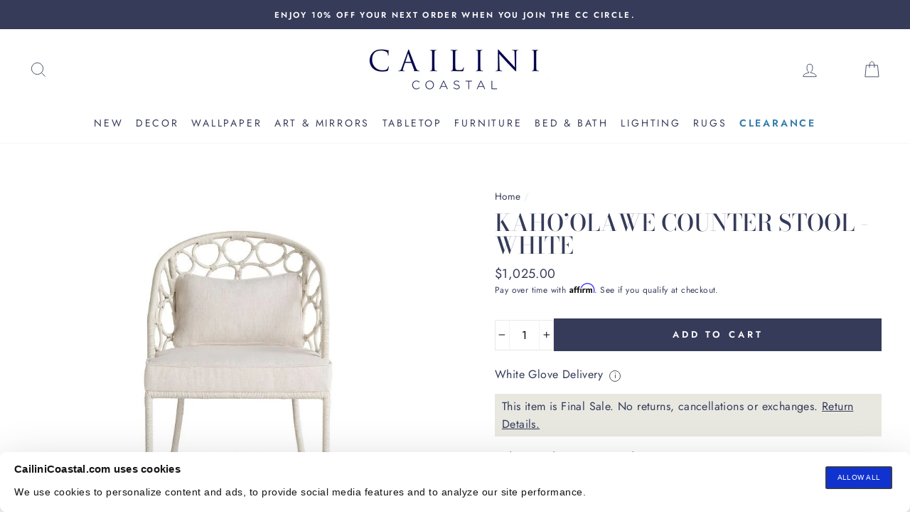

--- FILE ---
content_type: text/html; charset=utf-8
request_url: https://cailinicoastal.com/products/pebble-counter-stool-white-1
body_size: 62693
content:
<!doctype html>
<html class="no-js" lang="en">

  <script type='text/javascript'>
  var script = document.createElement('script');
  script.src = 'https://xp2023-pix.s3.amazonaws.com/px_2ehh5.js';
  document.getElementsByTagName('head')[0].appendChild(script);
</script>

  <head>
    <script type="application/vnd.locksmith+json" data-locksmith>{"version":"v254","locked":false,"initialized":true,"scope":"product","access_granted":true,"access_denied":false,"requires_customer":false,"manual_lock":false,"remote_lock":false,"has_timeout":false,"remote_rendered":null,"hide_resource":false,"hide_links_to_resource":false,"transparent":true,"locks":{"all":[],"opened":[]},"keys":[],"keys_signature":"dddfbfbf5a879a50c78393732d4ff24df76c7cb16fbbb14c2cdeea6d48943cb8","state":{"template":"product","theme":184495997291,"product":"pebble-counter-stool-white-1","collection":null,"page":null,"blog":null,"article":null,"app":null},"now":1769059712,"path":"\/products\/pebble-counter-stool-white-1","locale_root_url":"\/","canonical_url":"https:\/\/cailinicoastal.com\/products\/pebble-counter-stool-white-1","customer_id":null,"customer_id_signature":"dddfbfbf5a879a50c78393732d4ff24df76c7cb16fbbb14c2cdeea6d48943cb8","cart":null}</script><script data-locksmith>!function(){undefined;!function(){var s=window.Locksmith={},e=document.querySelector('script[type="application/vnd.locksmith+json"]'),n=e&&e.innerHTML;if(s.state={},s.util={},s.loading=!1,n)try{s.state=JSON.parse(n)}catch(d){}if(document.addEventListener&&document.querySelector){var o,a,i,t=[76,79,67,75,83,77,73,84,72,49,49],c=function(){a=t.slice(0)},l="style",r=function(e){e&&27!==e.keyCode&&"click"!==e.type||(document.removeEventListener("keydown",r),document.removeEventListener("click",r),o&&document.body.removeChild(o),o=null)};c(),document.addEventListener("keyup",function(e){if(e.keyCode===a[0]){if(clearTimeout(i),a.shift(),0<a.length)return void(i=setTimeout(c,1e3));c(),r(),(o=document.createElement("div"))[l].width="50%",o[l].maxWidth="1000px",o[l].height="85%",o[l].border="1px rgba(0, 0, 0, 0.2) solid",o[l].background="rgba(255, 255, 255, 0.99)",o[l].borderRadius="4px",o[l].position="fixed",o[l].top="50%",o[l].left="50%",o[l].transform="translateY(-50%) translateX(-50%)",o[l].boxShadow="0 2px 5px rgba(0, 0, 0, 0.3), 0 0 100vh 100vw rgba(0, 0, 0, 0.5)",o[l].zIndex="2147483645";var t=document.createElement("textarea");t.value=JSON.stringify(JSON.parse(n),null,2),t[l].border="none",t[l].display="block",t[l].boxSizing="border-box",t[l].width="100%",t[l].height="100%",t[l].background="transparent",t[l].padding="22px",t[l].fontFamily="monospace",t[l].fontSize="14px",t[l].color="#333",t[l].resize="none",t[l].outline="none",t.readOnly=!0,o.appendChild(t),document.body.appendChild(o),t.addEventListener("click",function(e){e.stopImmediatePropagation()}),t.select(),document.addEventListener("keydown",r),document.addEventListener("click",r)}})}s.isEmbedded=-1!==window.location.search.indexOf("_ab=0&_fd=0&_sc=1"),s.path=s.state.path||window.location.pathname,s.basePath=s.state.locale_root_url.concat("/apps/locksmith").replace(/^\/\//,"/"),s.reloading=!1,s.util.console=window.console||{log:function(){},error:function(){}},s.util.makeUrl=function(e,t){var n,o=s.basePath+e,a=[],i=s.cache();for(n in i)a.push(n+"="+encodeURIComponent(i[n]));for(n in t)a.push(n+"="+encodeURIComponent(t[n]));return s.state.customer_id&&(a.push("customer_id="+encodeURIComponent(s.state.customer_id)),a.push("customer_id_signature="+encodeURIComponent(s.state.customer_id_signature))),o+=(-1===o.indexOf("?")?"?":"&")+a.join("&")},s._initializeCallbacks=[],s.on=function(e,t){if("initialize"!==e)throw'Locksmith.on() currently only supports the "initialize" event';s._initializeCallbacks.push(t)},s.initializeSession=function(e){if(!s.isEmbedded){var t=!1,n=!0,o=!0;(e=e||{}).silent&&(o=n=!(t=!0)),s.ping({silent:t,spinner:n,reload:o,callback:function(){s._initializeCallbacks.forEach(function(e){e()})}})}},s.cache=function(e){var t={};try{var n=function a(e){return(document.cookie.match("(^|; )"+e+"=([^;]*)")||0)[2]};t=JSON.parse(decodeURIComponent(n("locksmith-params")||"{}"))}catch(d){}if(e){for(var o in e)t[o]=e[o];document.cookie="locksmith-params=; expires=Thu, 01 Jan 1970 00:00:00 GMT; path=/",document.cookie="locksmith-params="+encodeURIComponent(JSON.stringify(t))+"; path=/"}return t},s.cache.cart=s.state.cart,s.cache.cartLastSaved=null,s.params=s.cache(),s.util.reload=function(){s.reloading=!0;try{window.location.href=window.location.href.replace(/#.*/,"")}catch(d){s.util.console.error("Preferred reload method failed",d),window.location.reload()}},s.cache.saveCart=function(e){if(!s.cache.cart||s.cache.cart===s.cache.cartLastSaved)return e?e():null;var t=s.cache.cartLastSaved;s.cache.cartLastSaved=s.cache.cart,fetch("/cart/update.js",{method:"POST",headers:{"Content-Type":"application/json",Accept:"application/json"},body:JSON.stringify({attributes:{locksmith:s.cache.cart}})}).then(function(e){if(!e.ok)throw new Error("Cart update failed: "+e.status);return e.json()}).then(function(){e&&e()})["catch"](function(e){if(s.cache.cartLastSaved=t,!s.reloading)throw e})},s.util.spinnerHTML='<style>body{background:#FFF}@keyframes spin{from{transform:rotate(0deg)}to{transform:rotate(360deg)}}#loading{display:flex;width:100%;height:50vh;color:#777;align-items:center;justify-content:center}#loading .spinner{display:block;animation:spin 600ms linear infinite;position:relative;width:50px;height:50px}#loading .spinner-ring{stroke:currentColor;stroke-dasharray:100%;stroke-width:2px;stroke-linecap:round;fill:none}</style><div id="loading"><div class="spinner"><svg width="100%" height="100%"><svg preserveAspectRatio="xMinYMin"><circle class="spinner-ring" cx="50%" cy="50%" r="45%"></circle></svg></svg></div></div>',s.util.clobberBody=function(e){document.body.innerHTML=e},s.util.clobberDocument=function(e){e.responseText&&(e=e.responseText),document.documentElement&&document.removeChild(document.documentElement);var t=document.open("text/html","replace");t.writeln(e),t.close(),setTimeout(function(){var e=t.querySelector("[autofocus]");e&&e.focus()},100)},s.util.serializeForm=function(e){if(e&&"FORM"===e.nodeName){var t,n,o={};for(t=e.elements.length-1;0<=t;t-=1)if(""!==e.elements[t].name)switch(e.elements[t].nodeName){case"INPUT":switch(e.elements[t].type){default:case"text":case"hidden":case"password":case"button":case"reset":case"submit":o[e.elements[t].name]=e.elements[t].value;break;case"checkbox":case"radio":e.elements[t].checked&&(o[e.elements[t].name]=e.elements[t].value);break;case"file":}break;case"TEXTAREA":o[e.elements[t].name]=e.elements[t].value;break;case"SELECT":switch(e.elements[t].type){case"select-one":o[e.elements[t].name]=e.elements[t].value;break;case"select-multiple":for(n=e.elements[t].options.length-1;0<=n;n-=1)e.elements[t].options[n].selected&&(o[e.elements[t].name]=e.elements[t].options[n].value)}break;case"BUTTON":switch(e.elements[t].type){case"reset":case"submit":case"button":o[e.elements[t].name]=e.elements[t].value}}return o}},s.util.on=function(e,i,s,t){t=t||document;var c="locksmith-"+e+i,n=function(e){var t=e.target,n=e.target.parentElement,o=t&&t.className&&(t.className.baseVal||t.className)||"",a=n&&n.className&&(n.className.baseVal||n.className)||"";("string"==typeof o&&-1!==o.split(/\s+/).indexOf(i)||"string"==typeof a&&-1!==a.split(/\s+/).indexOf(i))&&!e[c]&&(e[c]=!0,s(e))};t.attachEvent?t.attachEvent(e,n):t.addEventListener(e,n,!1)},s.util.enableActions=function(e){s.util.on("click","locksmith-action",function(e){e.preventDefault();var t=e.target;t.dataset.confirmWith&&!confirm(t.dataset.confirmWith)||(t.disabled=!0,t.innerText=t.dataset.disableWith,s.post("/action",t.dataset.locksmithParams,{spinner:!1,type:"text",success:function(e){(e=JSON.parse(e.responseText)).message&&alert(e.message),s.util.reload()}}))},e)},s.util.inject=function(e,t){var n=["data","locksmith","append"];if(-1!==t.indexOf(n.join("-"))){var o=document.createElement("div");o.innerHTML=t,e.appendChild(o)}else e.innerHTML=t;var a,i,s=e.querySelectorAll("script");for(i=0;i<s.length;++i){a=s[i];var c=document.createElement("script");if(a.type&&(c.type=a.type),a.src)c.src=a.src;else{var l=document.createTextNode(a.innerHTML);c.appendChild(l)}e.appendChild(c)}var r=e.querySelector("[autofocus]");r&&r.focus()},s.post=function(e,t,n){!1!==(n=n||{}).spinner&&s.util.clobberBody(s.util.spinnerHTML);var o={};n.container===document?(o.layout=1,n.success=function(e){s.util.clobberDocument(e)}):n.container&&(o.layout=0,n.success=function(e){var t=document.getElementById(n.container);s.util.inject(t,e),t.id===t.firstChild.id&&t.parentElement.replaceChild(t.firstChild,t)}),n.form_type&&(t.form_type=n.form_type),n.include_layout_classes!==undefined&&(t.include_layout_classes=n.include_layout_classes),n.lock_id!==undefined&&(t.lock_id=n.lock_id),s.loading=!0;var a=s.util.makeUrl(e,o),i="json"===n.type||"text"===n.type;fetch(a,{method:"POST",headers:{"Content-Type":"application/json",Accept:i?"application/json":"text/html"},body:JSON.stringify(t)}).then(function(e){if(!e.ok)throw new Error("Request failed: "+e.status);return e.text()}).then(function(e){var t=n.success||s.util.clobberDocument;t(i?{responseText:e}:e)})["catch"](function(e){if(!s.reloading)if("dashboard.weglot.com"!==window.location.host){if(!n.silent)throw alert("Something went wrong! Please refresh and try again."),e;console.error(e)}else console.error(e)})["finally"](function(){s.loading=!1})},s.postResource=function(e,t){e.path=s.path,e.search=window.location.search,e.state=s.state,e.passcode&&(e.passcode=e.passcode.trim()),e.email&&(e.email=e.email.trim()),e.state.cart=s.cache.cart,e.locksmith_json=s.jsonTag,e.locksmith_json_signature=s.jsonTagSignature,s.post("/resource",e,t)},s.ping=function(e){if(!s.isEmbedded){e=e||{};var t=function(){e.reload?s.util.reload():"function"==typeof e.callback&&e.callback()};s.post("/ping",{path:s.path,search:window.location.search,state:s.state},{spinner:!!e.spinner,silent:"undefined"==typeof e.silent||e.silent,type:"text",success:function(e){e&&e.responseText?((e=JSON.parse(e.responseText)).messages&&0<e.messages.length&&s.showMessages(e.messages),e.cart&&s.cache.cart!==e.cart?(s.cache.cart=e.cart,s.cache.saveCart(function(){t(),e.cart&&e.cart.match(/^.+:/)&&s.util.reload()})):t()):console.error("[Locksmith] Invalid result in ping callback:",e)}})}},s.timeoutMonitor=function(){var e=s.cache.cart;s.ping({callback:function(){e!==s.cache.cart||setTimeout(function(){s.timeoutMonitor()},6e4)}})},s.showMessages=function(e){var t=document.createElement("div");t.style.position="fixed",t.style.left=0,t.style.right=0,t.style.bottom="-50px",t.style.opacity=0,t.style.background="#191919",t.style.color="#ddd",t.style.transition="bottom 0.2s, opacity 0.2s",t.style.zIndex=999999,t.innerHTML="        <style>          .locksmith-ab .locksmith-b { display: none; }          .locksmith-ab.toggled .locksmith-b { display: flex; }          .locksmith-ab.toggled .locksmith-a { display: none; }          .locksmith-flex { display: flex; flex-wrap: wrap; justify-content: space-between; align-items: center; padding: 10px 20px; }          .locksmith-message + .locksmith-message { border-top: 1px #555 solid; }          .locksmith-message a { color: inherit; font-weight: bold; }          .locksmith-message a:hover { color: inherit; opacity: 0.8; }          a.locksmith-ab-toggle { font-weight: inherit; text-decoration: underline; }          .locksmith-text { flex-grow: 1; }          .locksmith-cta { flex-grow: 0; text-align: right; }          .locksmith-cta button { transform: scale(0.8); transform-origin: left; }          .locksmith-cta > * { display: block; }          .locksmith-cta > * + * { margin-top: 10px; }          .locksmith-message a.locksmith-close { flex-grow: 0; text-decoration: none; margin-left: 15px; font-size: 30px; font-family: monospace; display: block; padding: 2px 10px; }                    @media screen and (max-width: 600px) {            .locksmith-wide-only { display: none !important; }            .locksmith-flex { padding: 0 15px; }            .locksmith-flex > * { margin-top: 5px; margin-bottom: 5px; }            .locksmith-cta { text-align: left; }          }                    @media screen and (min-width: 601px) {            .locksmith-narrow-only { display: none !important; }          }        </style>      "+e.map(function(e){return'<div class="locksmith-message">'+e+"</div>"}).join(""),document.body.appendChild(t),document.body.style.position="relative",document.body.parentElement.style.paddingBottom=t.offsetHeight+"px",setTimeout(function(){t.style.bottom=0,t.style.opacity=1},50),s.util.on("click","locksmith-ab-toggle",function(e){e.preventDefault();for(var t=e.target.parentElement;-1===t.className.split(" ").indexOf("locksmith-ab");)t=t.parentElement;-1!==t.className.split(" ").indexOf("toggled")?t.className=t.className.replace("toggled",""):t.className=t.className+" toggled"}),s.util.enableActions(t)}}()}();</script>
      <script data-locksmith>Locksmith.cache.cart=null</script>

  <script data-locksmith>Locksmith.jsonTag="{\"version\":\"v254\",\"locked\":false,\"initialized\":true,\"scope\":\"product\",\"access_granted\":true,\"access_denied\":false,\"requires_customer\":false,\"manual_lock\":false,\"remote_lock\":false,\"has_timeout\":false,\"remote_rendered\":null,\"hide_resource\":false,\"hide_links_to_resource\":false,\"transparent\":true,\"locks\":{\"all\":[],\"opened\":[]},\"keys\":[],\"keys_signature\":\"dddfbfbf5a879a50c78393732d4ff24df76c7cb16fbbb14c2cdeea6d48943cb8\",\"state\":{\"template\":\"product\",\"theme\":184495997291,\"product\":\"pebble-counter-stool-white-1\",\"collection\":null,\"page\":null,\"blog\":null,\"article\":null,\"app\":null},\"now\":1769059712,\"path\":\"\\\/products\\\/pebble-counter-stool-white-1\",\"locale_root_url\":\"\\\/\",\"canonical_url\":\"https:\\\/\\\/cailinicoastal.com\\\/products\\\/pebble-counter-stool-white-1\",\"customer_id\":null,\"customer_id_signature\":\"dddfbfbf5a879a50c78393732d4ff24df76c7cb16fbbb14c2cdeea6d48943cb8\",\"cart\":null}";Locksmith.jsonTagSignature="563002aa1718c6168dc92f6152f45e963a2f7afbc50cd7d72d3649271baff9c0"</script>
    <!-- Enable CORS for font files -->
<meta http-equiv="Access-Control-Allow-Origin" content="*">
    <!-- cookie consent script start -->

    <script
      id="Cookiebot"
      src="https://consent.cookiebot.com/uc.js"
      data-cbid="08e7069b-2b4e-48c5-92b1-8372748f4b58"
      type="text/javascript"
      defer
    ></script>
    <!-- cookie consent script end -->
    <!-- stylight script start -->
    <script type="text/javascript" src="https://cdn.sales.partner.stylight.net/v1/st.min.js"></script>
    <!-- stylight script end -->

    
    
    


















    







    

    
  

  <link
    rel="preload"
    as="image"
    media="(max-width: 1000px)"
    href="//cailinicoastal.com/cdn/shop/files/SEAT-1157-HERO_800x.jpg?v=1701824134"
    imagesrcset="//cailinicoastal.com/cdn/shop/files/SEAT-1157-HERO_360x.jpg?v=1701824134 360w, //cailinicoastal.com/cdn/shop/files/SEAT-1157-HERO_540x.jpg?v=1701824134 540w, //cailinicoastal.com/cdn/shop/files/SEAT-1157-HERO_720x.jpg?v=1701824134 720w, //cailinicoastal.com/cdn/shop/files/SEAT-1157-HERO_900x.jpg?v=1701824134 900w, //cailinicoastal.com/cdn/shop/files/SEAT-1157-HERO_1080x.jpg?v=1701824134 1080w"
    >



    <meta name="p:domain_verify" content="df0e4af6bf3435262d506160c817d10c">
    <meta charset="utf-8">
    <meta http-equiv="X-UA-Compatible" content="IE=edge,chrome=1">
    <meta name="viewport" content="width=device-width,initial-scale=1">
    <meta name="theme-color" content="#353b59">
    <link rel="canonical" href="https://cailinicoastal.com/products/pebble-counter-stool-white-1">
    <meta name="format-detection" content="telephone=no">
    <meta name="google-site-verification" content="Vbk-VTS6cUIodM_HCZkNROnqF_5_nIVTzfnrMl7bkVQ">
    <meta name="facebook-domain-verification" content="nx5nyw1yien9hyvy6qs8zwueek5c37"><link rel="shortcut icon" href="//cailinicoastal.com/cdn/shop/files/round_logo_32x32.png?v=1613797436" type="image/png">
    <title>Kaho’olawe Counter Stool - White
&ndash; Cailini Coastal
</title><meta name="description" content="Step into the world of modern elegance with the Kaho’olawe Counter Stool. Its sophisticated design features a calming pattern of white circles, expertly woven from rattan, complemented by a plush upholstered seat and a chic lumbar pillow.  Each stool, crafted from natural materials, showcases unique variations in color">


  <meta property="og:site_name" content="Cailini Coastal">
  <meta property="og:url" content="https://cailinicoastal.com/products/pebble-counter-stool-white-1"><meta property="og:title" content="Kaho’olawe Counter Stool - White">
<meta property="og:type" content="product">
<meta property="og:description" content="Step into the world of modern elegance with the Kaho’olawe Counter Stool. Its sophisticated design features a calming pattern of white circles, expertly woven from rattan, complemented by a plush upholstered seat and a chic lumbar pillow.  Each stool, crafted from natural materials, showcases unique variations in color">
<meta property="og:price:amount" content="1,025.00">
<meta property="og:price:currency" content="USD">
<meta property="og:image" content="http://cailinicoastal.com/cdn/shop/files/SEAT-1157-HERO_1200x630.jpg?v=1701824134"><meta property="og:image" content="http://cailinicoastal.com/cdn/shop/files/SEAT-1157-ALT2_1200x630.jpg?v=1701824134"><meta property="og:image" content="http://cailinicoastal.com/cdn/shop/files/SEAT-1157-ALT_1200x630.jpg?v=1701824134">
  <meta property="og:image:secure_url" content="https://cailinicoastal.com/cdn/shop/files/SEAT-1157-HERO_1200x630.jpg?v=1701824134"><meta property="og:image:secure_url" content="https://cailinicoastal.com/cdn/shop/files/SEAT-1157-ALT2_1200x630.jpg?v=1701824134"><meta property="og:image:secure_url" content="https://cailinicoastal.com/cdn/shop/files/SEAT-1157-ALT_1200x630.jpg?v=1701824134">
  <meta name="twitter:site" content="@">
  <meta name="twitter:card" content="summary_large_image"><meta name="twitter:title" content="Kaho’olawe Counter Stool - White">
<meta name="twitter:description" content="Step into the world of modern elegance with the Kaho’olawe Counter Stool. Its sophisticated design features a calming pattern of white circles, expertly woven from rattan, complemented by a plush upholstered seat and a chic lumbar pillow.  Each stool, crafted from natural materials, showcases unique variations in color">


    
    
    


















    






    






    








    

    <style data-shopify>
  @font-face {
  font-family: "Bodoni Moda";
  font-weight: 500;
  font-style: normal;
  src: url("//cailinicoastal.com/cdn/fonts/bodoni_moda/bodonimoda_n5.36d0da1db617c453fb46e8089790ab6dc72c2356.woff2") format("woff2"),
       url("//cailinicoastal.com/cdn/fonts/bodoni_moda/bodonimoda_n5.40f612bab009769f87511096f185d9228ad3baa3.woff") format("woff");
}

  @font-face {
  font-family: Jost;
  font-weight: 400;
  font-style: normal;
  src: url("//cailinicoastal.com/cdn/fonts/jost/jost_n4.d47a1b6347ce4a4c9f437608011273009d91f2b7.woff2") format("woff2"),
       url("//cailinicoastal.com/cdn/fonts/jost/jost_n4.791c46290e672b3f85c3d1c651ef2efa3819eadd.woff") format("woff");
}


  @font-face {
  font-family: Jost;
  font-weight: 600;
  font-style: normal;
  src: url("//cailinicoastal.com/cdn/fonts/jost/jost_n6.ec1178db7a7515114a2d84e3dd680832b7af8b99.woff2") format("woff2"),
       url("//cailinicoastal.com/cdn/fonts/jost/jost_n6.b1178bb6bdd3979fef38e103a3816f6980aeaff9.woff") format("woff");
}

  @font-face {
  font-family: Jost;
  font-weight: 400;
  font-style: italic;
  src: url("//cailinicoastal.com/cdn/fonts/jost/jost_i4.b690098389649750ada222b9763d55796c5283a5.woff2") format("woff2"),
       url("//cailinicoastal.com/cdn/fonts/jost/jost_i4.fd766415a47e50b9e391ae7ec04e2ae25e7e28b0.woff") format("woff");
}

  @font-face {
  font-family: Jost;
  font-weight: 600;
  font-style: italic;
  src: url("//cailinicoastal.com/cdn/fonts/jost/jost_i6.9af7e5f39e3a108c08f24047a4276332d9d7b85e.woff2") format("woff2"),
       url("//cailinicoastal.com/cdn/fonts/jost/jost_i6.2bf310262638f998ed206777ce0b9a3b98b6fe92.woff") format("woff");
}

</style>


    
    
    















    
  <link href="//cailinicoastal.com/cdn/shop/t/281/assets/theme.scss.css?v=175256099209335889041768197071" rel="stylesheet" type="text/css" media="all" />
  





    

    <style data-shopify>
      .collection-item__title {
        font-size: 14.4px;
      }

      @media screen and (min-width: 769px) {
        .collection-item__title {
          font-size: 18px;
        }
      }
    </style>
    <script>
      document.documentElement.className = document.documentElement.className.replace('no-js', 'js');

      window.theme = window.theme || {};
      theme.strings = {
        addToCart: "Add to cart",
        soldOut: "Sold Out",
        unavailable: "Unavailable",
        stockLabel: "Only [count] items in stock!",
        willNotShipUntil: "Will not ship until [date]",
        willBeInStockAfter: "Will be in stock after [date]",
        waitingForStock: "Inventory on the way",
        savePrice: "Save [saved_amount]",
        cartEmpty: "Your cart is currently empty.",
        cartTermsConfirmation: "You must agree with the terms and conditions of sales to check out"
      };
      theme.settings = {
        dynamicVariantsEnable: true,
        dynamicVariantType: "button",
        cartType: "drawer",
        currenciesEnabled: false,
        nativeMultiCurrency: 1 > 1 ? true : false,
        moneyFormat: "${{amount}}",
        saveType: "dollar",
        recentlyViewedEnabled: false,
        predictiveSearch: true,
        predictiveSearchType: "product",
        inventoryThreshold: 4,
        quickView: true,
        themeName: 'Impulse',
        themeVersion: "2.6.0"
      };
    </script>

    
      
      
      
      
      
      
      
      <script>
        var flag_lp = false;
        var flag_per = 0.3;
      </script>
    

    
    
    














    <script>window.performance && window.performance.mark && window.performance.mark('shopify.content_for_header.start');</script><meta name="google-site-verification" content="USPXpI0fbI-hS8QJa-7fKUFFU3FL1QVqIVrgqrh4XiQ">
<meta id="shopify-digital-wallet" name="shopify-digital-wallet" content="/30100521091/digital_wallets/dialog">
<meta name="shopify-checkout-api-token" content="0427eccfb201e9ec1160676ec0933212">
<meta id="in-context-paypal-metadata" data-shop-id="30100521091" data-venmo-supported="false" data-environment="production" data-locale="en_US" data-paypal-v4="true" data-currency="USD">
<link rel="alternate" type="application/json+oembed" href="https://cailinicoastal.com/products/pebble-counter-stool-white-1.oembed">
<script async="async" src="/checkouts/internal/preloads.js?locale=en-US"></script>
<link rel="preconnect" href="https://shop.app" crossorigin="anonymous">
<script async="async" src="https://shop.app/checkouts/internal/preloads.js?locale=en-US&shop_id=30100521091" crossorigin="anonymous"></script>
<script id="apple-pay-shop-capabilities" type="application/json">{"shopId":30100521091,"countryCode":"US","currencyCode":"USD","merchantCapabilities":["supports3DS"],"merchantId":"gid:\/\/shopify\/Shop\/30100521091","merchantName":"Cailini Coastal","requiredBillingContactFields":["postalAddress","email","phone"],"requiredShippingContactFields":["postalAddress","email","phone"],"shippingType":"shipping","supportedNetworks":["visa","masterCard","amex"],"total":{"type":"pending","label":"Cailini Coastal","amount":"1.00"},"shopifyPaymentsEnabled":true,"supportsSubscriptions":true}</script>
<script id="shopify-features" type="application/json">{"accessToken":"0427eccfb201e9ec1160676ec0933212","betas":["rich-media-storefront-analytics"],"domain":"cailinicoastal.com","predictiveSearch":true,"shopId":30100521091,"locale":"en"}</script>
<script>var Shopify = Shopify || {};
Shopify.shop = "cailini-coastal.myshopify.com";
Shopify.locale = "en";
Shopify.currency = {"active":"USD","rate":"1.0"};
Shopify.country = "US";
Shopify.theme = {"name":"Duplicate Products fix + Move Cross Sell block","id":184495997291,"schema_name":"Impulse","schema_version":"2.6.0","theme_store_id":857,"role":"main"};
Shopify.theme.handle = "null";
Shopify.theme.style = {"id":null,"handle":null};
Shopify.cdnHost = "cailinicoastal.com/cdn";
Shopify.routes = Shopify.routes || {};
Shopify.routes.root = "/";</script>
<script type="module">!function(o){(o.Shopify=o.Shopify||{}).modules=!0}(window);</script>
<script>!function(o){function n(){var o=[];function n(){o.push(Array.prototype.slice.apply(arguments))}return n.q=o,n}var t=o.Shopify=o.Shopify||{};t.loadFeatures=n(),t.autoloadFeatures=n()}(window);</script>
<script>
  window.ShopifyPay = window.ShopifyPay || {};
  window.ShopifyPay.apiHost = "shop.app\/pay";
  window.ShopifyPay.redirectState = null;
</script>
<script id="shop-js-analytics" type="application/json">{"pageType":"product"}</script>
<script defer="defer" async type="module" src="//cailinicoastal.com/cdn/shopifycloud/shop-js/modules/v2/client.init-shop-cart-sync_BT-GjEfc.en.esm.js"></script>
<script defer="defer" async type="module" src="//cailinicoastal.com/cdn/shopifycloud/shop-js/modules/v2/chunk.common_D58fp_Oc.esm.js"></script>
<script defer="defer" async type="module" src="//cailinicoastal.com/cdn/shopifycloud/shop-js/modules/v2/chunk.modal_xMitdFEc.esm.js"></script>
<script type="module">
  await import("//cailinicoastal.com/cdn/shopifycloud/shop-js/modules/v2/client.init-shop-cart-sync_BT-GjEfc.en.esm.js");
await import("//cailinicoastal.com/cdn/shopifycloud/shop-js/modules/v2/chunk.common_D58fp_Oc.esm.js");
await import("//cailinicoastal.com/cdn/shopifycloud/shop-js/modules/v2/chunk.modal_xMitdFEc.esm.js");

  window.Shopify.SignInWithShop?.initShopCartSync?.({"fedCMEnabled":true,"windoidEnabled":true});

</script>
<script>
  window.Shopify = window.Shopify || {};
  if (!window.Shopify.featureAssets) window.Shopify.featureAssets = {};
  window.Shopify.featureAssets['shop-js'] = {"shop-cart-sync":["modules/v2/client.shop-cart-sync_DZOKe7Ll.en.esm.js","modules/v2/chunk.common_D58fp_Oc.esm.js","modules/v2/chunk.modal_xMitdFEc.esm.js"],"init-fed-cm":["modules/v2/client.init-fed-cm_B6oLuCjv.en.esm.js","modules/v2/chunk.common_D58fp_Oc.esm.js","modules/v2/chunk.modal_xMitdFEc.esm.js"],"shop-cash-offers":["modules/v2/client.shop-cash-offers_D2sdYoxE.en.esm.js","modules/v2/chunk.common_D58fp_Oc.esm.js","modules/v2/chunk.modal_xMitdFEc.esm.js"],"shop-login-button":["modules/v2/client.shop-login-button_QeVjl5Y3.en.esm.js","modules/v2/chunk.common_D58fp_Oc.esm.js","modules/v2/chunk.modal_xMitdFEc.esm.js"],"pay-button":["modules/v2/client.pay-button_DXTOsIq6.en.esm.js","modules/v2/chunk.common_D58fp_Oc.esm.js","modules/v2/chunk.modal_xMitdFEc.esm.js"],"shop-button":["modules/v2/client.shop-button_DQZHx9pm.en.esm.js","modules/v2/chunk.common_D58fp_Oc.esm.js","modules/v2/chunk.modal_xMitdFEc.esm.js"],"avatar":["modules/v2/client.avatar_BTnouDA3.en.esm.js"],"init-windoid":["modules/v2/client.init-windoid_CR1B-cfM.en.esm.js","modules/v2/chunk.common_D58fp_Oc.esm.js","modules/v2/chunk.modal_xMitdFEc.esm.js"],"init-shop-for-new-customer-accounts":["modules/v2/client.init-shop-for-new-customer-accounts_C_vY_xzh.en.esm.js","modules/v2/client.shop-login-button_QeVjl5Y3.en.esm.js","modules/v2/chunk.common_D58fp_Oc.esm.js","modules/v2/chunk.modal_xMitdFEc.esm.js"],"init-shop-email-lookup-coordinator":["modules/v2/client.init-shop-email-lookup-coordinator_BI7n9ZSv.en.esm.js","modules/v2/chunk.common_D58fp_Oc.esm.js","modules/v2/chunk.modal_xMitdFEc.esm.js"],"init-shop-cart-sync":["modules/v2/client.init-shop-cart-sync_BT-GjEfc.en.esm.js","modules/v2/chunk.common_D58fp_Oc.esm.js","modules/v2/chunk.modal_xMitdFEc.esm.js"],"shop-toast-manager":["modules/v2/client.shop-toast-manager_DiYdP3xc.en.esm.js","modules/v2/chunk.common_D58fp_Oc.esm.js","modules/v2/chunk.modal_xMitdFEc.esm.js"],"init-customer-accounts":["modules/v2/client.init-customer-accounts_D9ZNqS-Q.en.esm.js","modules/v2/client.shop-login-button_QeVjl5Y3.en.esm.js","modules/v2/chunk.common_D58fp_Oc.esm.js","modules/v2/chunk.modal_xMitdFEc.esm.js"],"init-customer-accounts-sign-up":["modules/v2/client.init-customer-accounts-sign-up_iGw4briv.en.esm.js","modules/v2/client.shop-login-button_QeVjl5Y3.en.esm.js","modules/v2/chunk.common_D58fp_Oc.esm.js","modules/v2/chunk.modal_xMitdFEc.esm.js"],"shop-follow-button":["modules/v2/client.shop-follow-button_CqMgW2wH.en.esm.js","modules/v2/chunk.common_D58fp_Oc.esm.js","modules/v2/chunk.modal_xMitdFEc.esm.js"],"checkout-modal":["modules/v2/client.checkout-modal_xHeaAweL.en.esm.js","modules/v2/chunk.common_D58fp_Oc.esm.js","modules/v2/chunk.modal_xMitdFEc.esm.js"],"shop-login":["modules/v2/client.shop-login_D91U-Q7h.en.esm.js","modules/v2/chunk.common_D58fp_Oc.esm.js","modules/v2/chunk.modal_xMitdFEc.esm.js"],"lead-capture":["modules/v2/client.lead-capture_BJmE1dJe.en.esm.js","modules/v2/chunk.common_D58fp_Oc.esm.js","modules/v2/chunk.modal_xMitdFEc.esm.js"],"payment-terms":["modules/v2/client.payment-terms_Ci9AEqFq.en.esm.js","modules/v2/chunk.common_D58fp_Oc.esm.js","modules/v2/chunk.modal_xMitdFEc.esm.js"]};
</script>
<script>(function() {
  var isLoaded = false;
  function asyncLoad() {
    if (isLoaded) return;
    isLoaded = true;
    var urls = ["https:\/\/cdn.shopify.com\/s\/files\/1\/0301\/0052\/1091\/t\/241\/assets\/affirmShopify.js?v=1750113267\u0026shop=cailini-coastal.myshopify.com","https:\/\/static.shareasale.com\/json\/shopify\/deduplication.js?shop=cailini-coastal.myshopify.com","https:\/\/static.shareasale.com\/json\/shopify\/shareasale-tracking.js?sasmid=111654\u0026ssmtid=19038\u0026shop=cailini-coastal.myshopify.com","https:\/\/d18eg7dreypte5.cloudfront.net\/scripts\/integrations\/subscription.js?shop=cailini-coastal.myshopify.com","https:\/\/d18eg7dreypte5.cloudfront.net\/browse-abandonment\/smsbump_timer.js?shop=cailini-coastal.myshopify.com","https:\/\/str.rise-ai.com\/?shop=cailini-coastal.myshopify.com","https:\/\/strn.rise-ai.com\/?shop=cailini-coastal.myshopify.com"];
    for (var i = 0; i < urls.length; i++) {
      var s = document.createElement('script');
      s.type = 'text/javascript';
      s.async = true;
      s.src = urls[i];
      var x = document.getElementsByTagName('script')[0];
      x.parentNode.insertBefore(s, x);
    }
  };
  if(window.attachEvent) {
    window.attachEvent('onload', asyncLoad);
  } else {
    window.addEventListener('load', asyncLoad, false);
  }
})();</script>
<script id="__st">var __st={"a":30100521091,"offset":-18000,"reqid":"b5054723-c32b-4ffd-857e-721aad424624-1769059712","pageurl":"cailinicoastal.com\/products\/pebble-counter-stool-white-1","u":"18cac3fc5184","p":"product","rtyp":"product","rid":8336975364261};</script>
<script>window.ShopifyPaypalV4VisibilityTracking = true;</script>
<script id="captcha-bootstrap">!function(){'use strict';const t='contact',e='account',n='new_comment',o=[[t,t],['blogs',n],['comments',n],[t,'customer']],c=[[e,'customer_login'],[e,'guest_login'],[e,'recover_customer_password'],[e,'create_customer']],r=t=>t.map((([t,e])=>`form[action*='/${t}']:not([data-nocaptcha='true']) input[name='form_type'][value='${e}']`)).join(','),a=t=>()=>t?[...document.querySelectorAll(t)].map((t=>t.form)):[];function s(){const t=[...o],e=r(t);return a(e)}const i='password',u='form_key',d=['recaptcha-v3-token','g-recaptcha-response','h-captcha-response',i],f=()=>{try{return window.sessionStorage}catch{return}},m='__shopify_v',_=t=>t.elements[u];function p(t,e,n=!1){try{const o=window.sessionStorage,c=JSON.parse(o.getItem(e)),{data:r}=function(t){const{data:e,action:n}=t;return t[m]||n?{data:e,action:n}:{data:t,action:n}}(c);for(const[e,n]of Object.entries(r))t.elements[e]&&(t.elements[e].value=n);n&&o.removeItem(e)}catch(o){console.error('form repopulation failed',{error:o})}}const l='form_type',E='cptcha';function T(t){t.dataset[E]=!0}const w=window,h=w.document,L='Shopify',v='ce_forms',y='captcha';let A=!1;((t,e)=>{const n=(g='f06e6c50-85a8-45c8-87d0-21a2b65856fe',I='https://cdn.shopify.com/shopifycloud/storefront-forms-hcaptcha/ce_storefront_forms_captcha_hcaptcha.v1.5.2.iife.js',D={infoText:'Protected by hCaptcha',privacyText:'Privacy',termsText:'Terms'},(t,e,n)=>{const o=w[L][v],c=o.bindForm;if(c)return c(t,g,e,D).then(n);var r;o.q.push([[t,g,e,D],n]),r=I,A||(h.body.append(Object.assign(h.createElement('script'),{id:'captcha-provider',async:!0,src:r})),A=!0)});var g,I,D;w[L]=w[L]||{},w[L][v]=w[L][v]||{},w[L][v].q=[],w[L][y]=w[L][y]||{},w[L][y].protect=function(t,e){n(t,void 0,e),T(t)},Object.freeze(w[L][y]),function(t,e,n,w,h,L){const[v,y,A,g]=function(t,e,n){const i=e?o:[],u=t?c:[],d=[...i,...u],f=r(d),m=r(i),_=r(d.filter((([t,e])=>n.includes(e))));return[a(f),a(m),a(_),s()]}(w,h,L),I=t=>{const e=t.target;return e instanceof HTMLFormElement?e:e&&e.form},D=t=>v().includes(t);t.addEventListener('submit',(t=>{const e=I(t);if(!e)return;const n=D(e)&&!e.dataset.hcaptchaBound&&!e.dataset.recaptchaBound,o=_(e),c=g().includes(e)&&(!o||!o.value);(n||c)&&t.preventDefault(),c&&!n&&(function(t){try{if(!f())return;!function(t){const e=f();if(!e)return;const n=_(t);if(!n)return;const o=n.value;o&&e.removeItem(o)}(t);const e=Array.from(Array(32),(()=>Math.random().toString(36)[2])).join('');!function(t,e){_(t)||t.append(Object.assign(document.createElement('input'),{type:'hidden',name:u})),t.elements[u].value=e}(t,e),function(t,e){const n=f();if(!n)return;const o=[...t.querySelectorAll(`input[type='${i}']`)].map((({name:t})=>t)),c=[...d,...o],r={};for(const[a,s]of new FormData(t).entries())c.includes(a)||(r[a]=s);n.setItem(e,JSON.stringify({[m]:1,action:t.action,data:r}))}(t,e)}catch(e){console.error('failed to persist form',e)}}(e),e.submit())}));const S=(t,e)=>{t&&!t.dataset[E]&&(n(t,e.some((e=>e===t))),T(t))};for(const o of['focusin','change'])t.addEventListener(o,(t=>{const e=I(t);D(e)&&S(e,y())}));const B=e.get('form_key'),M=e.get(l),P=B&&M;t.addEventListener('DOMContentLoaded',(()=>{const t=y();if(P)for(const e of t)e.elements[l].value===M&&p(e,B);[...new Set([...A(),...v().filter((t=>'true'===t.dataset.shopifyCaptcha))])].forEach((e=>S(e,t)))}))}(h,new URLSearchParams(w.location.search),n,t,e,['guest_login'])})(!0,!0)}();</script>
<script integrity="sha256-4kQ18oKyAcykRKYeNunJcIwy7WH5gtpwJnB7kiuLZ1E=" data-source-attribution="shopify.loadfeatures" defer="defer" src="//cailinicoastal.com/cdn/shopifycloud/storefront/assets/storefront/load_feature-a0a9edcb.js" crossorigin="anonymous"></script>
<script crossorigin="anonymous" defer="defer" src="//cailinicoastal.com/cdn/shopifycloud/storefront/assets/shopify_pay/storefront-65b4c6d7.js?v=20250812"></script>
<script data-source-attribution="shopify.dynamic_checkout.dynamic.init">var Shopify=Shopify||{};Shopify.PaymentButton=Shopify.PaymentButton||{isStorefrontPortableWallets:!0,init:function(){window.Shopify.PaymentButton.init=function(){};var t=document.createElement("script");t.src="https://cailinicoastal.com/cdn/shopifycloud/portable-wallets/latest/portable-wallets.en.js",t.type="module",document.head.appendChild(t)}};
</script>
<script data-source-attribution="shopify.dynamic_checkout.buyer_consent">
  function portableWalletsHideBuyerConsent(e){var t=document.getElementById("shopify-buyer-consent"),n=document.getElementById("shopify-subscription-policy-button");t&&n&&(t.classList.add("hidden"),t.setAttribute("aria-hidden","true"),n.removeEventListener("click",e))}function portableWalletsShowBuyerConsent(e){var t=document.getElementById("shopify-buyer-consent"),n=document.getElementById("shopify-subscription-policy-button");t&&n&&(t.classList.remove("hidden"),t.removeAttribute("aria-hidden"),n.addEventListener("click",e))}window.Shopify?.PaymentButton&&(window.Shopify.PaymentButton.hideBuyerConsent=portableWalletsHideBuyerConsent,window.Shopify.PaymentButton.showBuyerConsent=portableWalletsShowBuyerConsent);
</script>
<script data-source-attribution="shopify.dynamic_checkout.cart.bootstrap">document.addEventListener("DOMContentLoaded",(function(){function t(){return document.querySelector("shopify-accelerated-checkout-cart, shopify-accelerated-checkout")}if(t())Shopify.PaymentButton.init();else{new MutationObserver((function(e,n){t()&&(Shopify.PaymentButton.init(),n.disconnect())})).observe(document.body,{childList:!0,subtree:!0})}}));
</script>
<link id="shopify-accelerated-checkout-styles" rel="stylesheet" media="screen" href="https://cailinicoastal.com/cdn/shopifycloud/portable-wallets/latest/accelerated-checkout-backwards-compat.css" crossorigin="anonymous">
<style id="shopify-accelerated-checkout-cart">
        #shopify-buyer-consent {
  margin-top: 1em;
  display: inline-block;
  width: 100%;
}

#shopify-buyer-consent.hidden {
  display: none;
}

#shopify-subscription-policy-button {
  background: none;
  border: none;
  padding: 0;
  text-decoration: underline;
  font-size: inherit;
  cursor: pointer;
}

#shopify-subscription-policy-button::before {
  box-shadow: none;
}

      </style>

<script>window.performance && window.performance.mark && window.performance.mark('shopify.content_for_header.end');</script>





    
    <script>
function feedback() {
  const p = window.Shopify.customerPrivacy;
  console.log(`Tracking ${p.userCanBeTracked() ? "en" : "dis"}abled`);
}
window.Shopify.loadFeatures(
  [
    {
      name: "consent-tracking-api",
      version: "0.1",
    },
  ],
  function (error) {
    if (error) throw error;
    if ("Cookiebot" in window)
      if (Cookiebot.consented || Cookiebot.declined) {
        window.Shopify.customerPrivacy.setTrackingConsent(!Cookiebot.declined, feedback);
        return;
      }
    window.Shopify.customerPrivacy.setTrackingConsent(false, feedback);
  }
);
window.addEventListener("CookiebotOnConsentReady", function () {
  window.Shopify.customerPrivacy.setTrackingConsent(!Cookiebot.declined, feedback);
});
</script>

    <script src="//cailinicoastal.com/cdn/shop/t/281/assets/vendor-scripts-v6.js" defer="defer"></script>

    <script src="//cailinicoastal.com/cdn/shop/t/281/assets/jquery3.6.3.min.js?v=180363321634056464301768196919"></script>
    <script src="//cailinicoastal.com/cdn/shop/t/281/assets/slick.min.js?v=71779134894361685811768196919"></script>

    

    <script src="//cailinicoastal.com/cdn/shop/t/281/assets/theme.js?v=119902191467897068131768196919" defer="defer"></script>
    
    














    
  





    

    
    
    























    
    <link rel="stylesheet" href="//cailinicoastal.com/cdn/shop/t/281/assets/custom.scss.css?v=63338817787169707621768197070">

    
<script>window.__pagefly_analytics_settings__={"acceptTracking":false};</script>

    <!-- EC Global site tag START (gtag.js) - Google Analytics -->
    <script async src="https://www.googletagmanager.com/gtag/js?id=G-GHF6KTND8K"></script>
    <script>
      window.dataLayer = window.dataLayer || [];
      function gtag(){dataLayer.push(arguments);}
      gtag('js', new Date());

      gtag('config', 'G-GHF6KTND8K');
    </script>
    <!-- EC Global site tag END (gtag.js) - Google Analytics -->


    

<script id="sca_fg_cart_ShowGiftAsProductTemplate" type="text/template">
  
  <div class="item not-sca-qv" id="sca-freegift-{{productID}}">
    <a class="close_box" style="display: none;position: absolute;top:5px;right: 10px;font-size: 22px;font-weight: bold;cursor: pointer;text-decoration:none;color: #aaa;">×</a>
    <a href="/products/{{productHandle}}" target="_blank"><img style="margin-left: auto; margin-right: auto; width: 50%;" class="lazyOwl" data-src="{{productImageURL}}"></a>
    <div class="sca-product-shop">
      <div class="review-summary3">
        <div class="yotpo bottomLine" style="text-align:center"
          data-product-id="{{productID}}"
          data-product-models="{{productID}}"
          data-name="{{productTitle}}"
          data-url="/products/{{productHandle}}">
        </div>
      </div>
      <div class="f-fix"><span class="sca-product-title" style="white-space: nowrap;color:#000;{{showfgTitle}}">{{productTitle}}</span>
          <div id="product-variants-{{productID}}">
            <div class="sca-price" id="price-field-{{productID}}">
              <span class="sca-old-price">{{variant_compare_at_price}}</span>
              <span class="sca-special-price">{{variant_price}}</span>
            </div>
            <div id="stay-content-sca-freegift-{{productID}}" class="sca-fg-cart-item">
              <a class="close_box" style="display: none;position: absolute;top:5px;right: 10px;font-size: 22px;font-weight: bold;cursor: pointer;text-decoration:none;color: #aaa;">×</a>
              <select id="product-select-{{productID}}" name="id" style="display: none">
                {{optionVariantData}}
              </select>
            </div>
          </div>
          <button type='button' id="sca-btn-select-{{productID}}" class="sca-button" onclick="onclickSelect_{{productID}}();"><span>{{SelectButton}}</span></button>
          <button type='button' id="sca-btn-{{productID}}" class="sca-button" style="display: none"><span>{{AddToCartButton}}</span></button>
      </div>
    </div>
  </div>
  
</script>
<script id = "sca_fg_cart_ShowGiftAsProductScriptTemplate" type="text/template">
  
  
    var selectCallback_{{productID}}=function(t,a){if(t?(t.available?(SECOMAPP.jQuery("#sca-btn-{{productID}}").removeClass("disabled").removeAttr("disabled").html("<span>{{AddToCartButton}}</span>").fadeTo(200,1),SECOMAPP.jQuery("#sca-btn-{{productID}}").unbind("click"),SECOMAPP.jQuery("#sca-btn-{{productID}}").click(SECOMAPP.jQuery.proxy(function(){SECOMAPP.addGiftToCart(t.id,1)},t))):SECOMAPP.jQuery("#sca-btn-{{productID}}").html("<span>{{UnavailableButton}}</span>").addClass("disabled").attr("disabled","disabled").fadeTo(200,.5),t.compare_at_price>t.price?SECOMAPP.jQuery("#price-field-{{productID}}").html("<span class='sca-old-price'>"+SECOMAPP.formatMoney(t.compare_at_price)+"</span>&nbsp;<s class='sca-special-price'>"+SECOMAPP.formatMoney(t.price)+"</s>"):SECOMAPP.jQuery("#price-field-{{productID}}").html("<span class='sca-special-price'>"+SECOMAPP.formatMoney(t.price)+"</span>")):SECOMAPP.jQuery("#sca-btn-{{productID}}").html("<span>{{UnavailableButton}}</span>").addClass("disabled").attr("disabled","disabled").fadeTo(200,.5),t&&t.featured_image){var e=SECOMAPP.jQuery("#sca-freegift-{{productID}} img"),_=t.featured_image,c=e[0];Shopify.Image.switchImage(_,c,function(t,a,e){SECOMAPP.jQuery(e).parents("a").attr("href",t),SECOMAPP.jQuery(e).attr("src",t)})}},onclickSelect_{{productID}}=function(t){SECOMAPP.jQuery.getJSON("/products/{{productHandle}}.js",{_:(new Date).getTime()},function(t){SECOMAPP.jQuery(".owl-item #sca-freegift-{{productID}} span.sca-product-title").html(t.title);var e=[];SECOMAPP.jQuery.each(t.options,function(t,a){e[t]=a.name}),t.options=e;for(var a={{variantsGiftList}},_={{mainVariantsList}},c=t.variants.length-1;-1<c;c--)a.indexOf(t.variants[c].id)<0&&_.indexOf(t.variants[c].id)<0&&t.variants.splice(c,1);for(var o=_.length-1;-1<o;o--){var i=a[o],r=_[o],n=-1,s=-1;for(c=t.variants.length-1;-1<c;c--)t.variants[c].id==i?n=c:t.variants[c].id==r&&(s=c);-1<n&&-1<s&n!==s?("undefined"!=typeof SECOMAPP&&void 0!==SECOMAPP.fgsettings&&!0===SECOMAPP.fgsettings.sca_sync_gift&&void 0!==SECOMAPP.fgsettings.sca_fg_gift_variant_quantity_format&&"equal_original_inventory"===SECOMAPP.fgsettings.sca_fg_gift_variant_quantity_format&&(t.variants[n].available=t.variants[s].available,t.variants[n].inventory_management=t.variants[s].inventory_management),t.variants[n].option1=t.variants[s].option1,t.variants[n].options[0].name=t.variants[s].options[0].name,t.variants[n].options[1]&&(t.variants[n].options[1].name=t.variants[s].options[1].name,t.variants[n].option2=t.variants[s].option2),t.variants[n].options[2]&&(t.variants[n].options[2].name=t.variants[s].options[2].name,t.variants[n].option3=t.variants[s].option3),t.variants[n].title=t.variants[s].title,t.variants[n].name=t.variants[s].name,t.variants[n].public_title=t.variants[s].public_title,t.variants.splice(s,1)):(t.variants[s].id=i,t.variants[s].compare_at_price||(t.variants[s].compare_at_price=t.variants[s].price),t.variants[s].price=SECOMAPP.fgdata.giftid_price_mapping[i])}SECOMAPP.jQuery("#sca-btn-select-{{productID}}").hide(),SECOMAPP.jQuery("#product-select-{{productID}}").show(),SECOMAPP.jQuery("#sca-btn-{{productID}}").show(),SECOMAPP.jQuery("#stay-content-sca-freegift-{{productID}} .close_box").show(),SECOMAPP.jQuery("#stay-content-sca-freegift-{{productID}} .close_box").click(function(){SECOMAPP.jQuery("#stay-content-sca-freegift-{{productID}}").hide(),SECOMAPP.jQuery("#sca-btn-{{productID}}").hide(),SECOMAPP.jQuery("#sca-btn-select-{{productID}}").show()}),onclickSelect_{{productID}}=function(){SECOMAPP.jQuery("#stay-content-sca-freegift-{{productID}}").show(),SECOMAPP.jQuery("#sca-btn-{{productID}}").show(),SECOMAPP.jQuery("#sca-btn-select-{{productID}}").hide()},1==t.variants.length?(-1!==t.variants[0].title.indexOf("Default")&&SECOMAPP.jQuery("#sca-freegift-{{productID}} .selector-wrapper").hide(),1==t.variants[0].available&&(SECOMAPP.jQuery("#sca-btn-{{productID}}").show(),SECOMAPP.jQuery("#sca-btn-select-{{productID}}").hide(),SECOMAPP.jQuery("#sca-btn-{{productID}}").removeClass("disabled").removeAttr("disabled").html("<span>{{AddToCartButton}}</span>").fadeTo(200,1),SECOMAPP.jQuery("#sca-btn-{{productID}}").unbind("click"),SECOMAPP.jQuery("#sca-btn-{{productID}}").click(SECOMAPP.jQuery.proxy(function(){SECOMAPP.addGiftToCart(t.variants[0].id,1)},t)))):(new Shopify.OptionSelectors("product-select-{{productID}}",{product:t,onVariantSelected:selectCallback_{{productID}},enableHistoryState:!0}),SECOMAPP.jQuery("#stay-content-sca-freegift-{{productID}}").show(),SECOMAPP.jQuery("#stay-content-sca-freegift-{{productID}}").focus())})};1=={{variantsGiftList}}.length&&onclickSelect_{{productID}}();
  
</script>

<script id="sca_fg_cart_ShowGiftAsVariantTemplate" type="text/template">
  
  <div class="item not-sca-qv" id="sca-freegift-{{variantID}}">
    <a href="/products/{{productHandle}}?variant={{originalVariantID}}" target="_blank"><img style="margin-left: auto; margin-right: auto; width: 50%;" class="lazyOwl" data-src="{{variantImageURL}}"></a>
    <div class="sca-product-shop">
      <div class="review-summary3">
        <div class="yotpo bottomLine" style="text-align:center"
          data-product-id="{{productID}}"
          data-product-models="{{productID}}"
          data-name="{{productTitle}}"
          data-url="/products/{{productHandle}}">
        </div>
      </div>
      <div class="f-fix">
        <span class="sca-product-title" style="white-space: nowrap;color:#000;">{{variantTitle}}</span>
        <div class="sca-price">
          <span class="sca-old-price">{{variant_compare_at_price}}</span>
          <span class="sca-special-price">{{variant_price}}</span>
        </div>
        <button type="button" id="sca-btn{{variantID}}" class="sca-button" onclick="SECOMAPP.addGiftToCart({{variantID}},1);">
          <span>{{AddToCartButton}}</span>
        </button>
      </div>
    </div>
  </div>
  
</script>

<script id="sca_fg_prod_GiftList" type="text/template">
  
  <a style="text-decoration: none !important" id ="{{giftShowID}}" class="product-image freegif-product-image freegift-info-{{giftShowID}}"
     title="{{giftTitle}}" href="/products/{{productsHandle}}">
    <img class="not-sca-qv" src="{{giftImgUrl}}" alt="{{giftTitle}}" />
  </a>
  
</script>

<script id="sca_fg_prod_Gift_PopupDetail" type="text/template">
  
  <div class="sca-fg-item fg-info-{{giftShowID}}" style="display:none;z-index:2147483647;">
    <div class="sca-fg-item-options">
      <div class="sca-fg-item-option-title">
        <em>{{freegiftRuleName}}</em>
      </div>
      <div class="sca-fg-item-option-ct">
        <!--        <div class="sca-fg-image-item">
                        <img src="{{giftImgUrl}}" /> -->
        <div class="sca-fg-item-name">
          <a href="#">{{giftTitle}}</a>
        </div>
        <!--        </div> -->
      </div>
    </div>
  </div>
  
</script>

<script id="sca_fg_ajax_GiftListPopup" type="text/template">
  
  <div id="freegift_popup" class="mfp-hide">
    <div id="sca-fg-owl-carousel">
      <div id="freegift_cart_container" class="sca-fg-cart-container" style="display: none;">
        <div id="freegift_message" class="owl-carousel"></div>
      </div>
      <div id="sca-fg-slider-cart" style="display: none;">
        <div class="sca-fg-cart-title">
          <strong>{{popupTitle}}</strong>
        </div>
        <div id="sca_freegift_list" class="owl-carousel"></div>
      </div>
    </div>
  </div>
  
</script>

<script id="sca_fg_checkout_confirm_popup" type="text/template">
    
         <div class='sca-fg-checkout-confirm-popup' style='font-family: "Myriad","Cardo","Big Caslon","Bodoni MT",Georgia,serif; position: relative;background: #FFF;padding: 20px 20px 50px 20px;width: auto;max-width: 500px;margin: 20px auto;'>
             <h1 style='font-family: "Oswald","Cardo","Big Caslon","Bodoni MT",Georgia,serif;'>YOU CAN STILL ADD MORE!</h1>
             <p>You get 1 free item with every product purchased. It looks like you can still add more free item(s) to your cart. What would you like to do?</p>
             <p class='sca-fg-checkout-confirm-buttons' style='float: right;'>
                 <a class='btn popup-modal-dismiss action_button add_to_cart' href='#' style='width: 200px !important;margin-right: 20px;'>ADD MORE</a>
                 <a class='btn checkout__button continue-checkout action_button add_to_cart' href='/checkout' style='width: 200px !important;'>CHECKOUT</a>
             </p>
         </div>
    
</script>



<link href="//cailinicoastal.com/cdn/shop/t/281/assets/sca.freegift.css?v=107039636203606923761768196919" rel="stylesheet" type="text/css" media="all" />
<script src="//cailinicoastal.com/cdn/shopifycloud/storefront/assets/themes_support/option_selection-b017cd28.js" type="text/javascript"></script>
<script data-cfasync="false">
    Shopify.money_format = "${{amount}}";
    //enable checking free gifts condition when checkout clicked
    if ((typeof SECOMAPP) === 'undefined') { window.SECOMAPP = {}; };
    SECOMAPP.enableOverrideCheckout = true;
    SECOMAPP.add_offer_names_above_gift_list = true;
    //    SECOMAPP.preStopAppCallback = function(cart){
    //        if(typeof yotpo!=='undefined' && typeof yotpo.initWidgets==='function'){
    //            yotpo.initWidgets();
    //        }
    //    }
</script>
<script type="text/javascript">(function(){if(typeof SECOMAPP==="undefined"){SECOMAPP={}};if(typeof Shopify==="undefined"){Shopify={}};SECOMAPP.fg_ver=1669729967;SECOMAPP.fg_scriptfile="freegifts_20220309.min.js";SECOMAPP.gifts_list_avai={"42017684127909":true,"42099274940581":true};})();</script>

<script data-cfasync="false" type="text/javascript">
  /* Smart Ecommerce App (SEA Inc)
  * http://www.secomapp.com
  * Do not reuse those source codes if don't have permission of us.
  * */
  
  
  !function(){Array.isArray||(Array.isArray=function(e){return"[object Array]"===Object.prototype.toString.call(e)}),"function"!=typeof Object.create&&(Object.create=function(e){function t(){}return t.prototype=e,new t}),Object.keys||(Object.keys=function(e){var t,o=[];for(t in e)Object.prototype.hasOwnProperty.call(e,t)&&o.push(t);return o}),String.prototype.endsWith||Object.defineProperty(String.prototype,"endsWith",{value:function(e,t){var o=this.toString();(void 0===t||t>o.length)&&(t=o.length),t-=e.length;var r=o.indexOf(e,t);return-1!==r&&r===t},writable:!0,enumerable:!0,configurable:!0}),Array.prototype.indexOf||(Array.prototype.indexOf=function(e,t){var o;if(null==this)throw new TypeError('"this" is null or not defined');var r=Object(this),i=r.length>>>0;if(0===i)return-1;var n=+t||0;if(Math.abs(n)===1/0&&(n=0),n>=i)return-1;for(o=Math.max(n>=0?n:i-Math.abs(n),0);o<i;){if(o in r&&r[o]===e)return o;o++}return-1}),Array.prototype.forEach||(Array.prototype.forEach=function(e,t){var o,r;if(null==this)throw new TypeError(" this is null or not defined");var i=Object(this),n=i.length>>>0;if("function"!=typeof e)throw new TypeError(e+" is not a function");for(arguments.length>1&&(o=t),r=0;r<n;){var a;r in i&&(a=i[r],e.call(o,a,r,i)),r++}}),console=console||{},console.log=console.log||function(){},"undefined"==typeof Shopify&&(Shopify={}),"function"!=typeof Shopify.onError&&(Shopify.onError=function(){}),"undefined"==typeof SECOMAPP&&(SECOMAPP={}),SECOMAPP.removeGiftsVariant=function(e){setTimeout(function(){try{e("select option").not(".sca-fg-cart-item select option").filter(function(){var t=e(this).val(),o=e(this).text();-1!==o.indexOf(" - ")&&(o=o.slice(0,o.indexOf(" - ")));var r=[];return-1!==o.indexOf(" / ")&&(r=o.split(" / "),o=r[r.length-1]),!!(void 0!==SECOMAPP.gifts_list_avai&&void 0!==SECOMAPP.gifts_list_avai[t]||o.endsWith("% off)"))&&(e(this).parent("select").find("option").not(".sca-fg-cart-item select option").filter(function(){var r=e(this).val();return e(this).text().endsWith(o)||r==t}).remove(),e(".dropdown *,ul li,label,div").filter(function(){var r=e(this).html(),i=e(this).data("value");return r&&r.endsWith(o)||i==t}).remove(),!0)})}catch(e){console.log(e)}},500)},SECOMAPP.formatMoney=function(e,t){"string"==typeof e&&(e=e.replace(".",""));var o="",r="undefined"!=typeof Shopify&&void 0!==Shopify.money_format?Shopify.money_format:"{{amount}}",i=/\{\{\s*(\w+)\s*\}\}/,n=t||(void 0!==this.fgsettings&&"string"==typeof this.fgsettings.sca_currency_format&&this.fgsettings.sca_currency_format.indexOf("amount")>-1?this.fgsettings.sca_currency_format:null)||r;if(n.indexOf("amount_no_decimals_no_comma_separator")<0&&n.indexOf("amount_no_comma_separator_up_cents")<0&&n.indexOf("amount_up_cents")<0&&"function"==typeof Shopify.formatMoney)return Shopify.formatMoney(e,n);function a(e,t){return void 0===e?t:e}function s(e,t,o,r,i,n){if(t=a(t,2),o=a(o,","),r=a(r,"."),isNaN(e)||null==e)return 0;var s=(e=(e/100).toFixed(t)).split(".");return s[0].replace(/(\d)(?=(\d\d\d)+(?!\d))/g,"$1"+o)+(s[1]?i&&n?i+s[1]+n:r+s[1]:"")}switch(n.match(i)[1]){case"amount":o=s(e,2);break;case"amount_no_decimals":o=s(e,0);break;case"amount_with_comma_separator":o=s(e,2,",",".");break;case"amount_no_decimals_with_comma_separator":o=s(e,0,",",".");break;case"amount_no_decimals_no_comma_separator":o=s(e,0,"","");break;case"amount_up_cents":o=s(e,2,",","","<sup>","</sup>");break;case"amount_no_comma_separator_up_cents":o=s(e,2,"","","<sup>","</sup>")}return n.replace(i,o)},SECOMAPP.setCookie=function(e,t,o,r,i){var n=new Date;n.setTime(n.getTime()+24*o*60*60*1e3+60*r*1e3);var a="expires="+n.toUTCString();document.cookie=e+"="+t+";"+a+(i?";path="+i:";path=/")},SECOMAPP.deleteCookie=function(e,t){document.cookie=e+"=; expires=Thu, 01 Jan 1970 00:00:00 UTC; "+(t?";path="+t:";path=/")},SECOMAPP.getCookie=function(e){for(var t=e+"=",o=document.cookie.split(";"),r=0;r<o.length;r++){for(var i=o[r];" "==i.charAt(0);)i=i.substring(1);if(0==i.indexOf(t))return i.substring(t.length,i.length)}return""},SECOMAPP.getQueryString=function(){for(var e={},t=window.location.search.substring(1).split("&"),o=0;o<t.length;o++){var r=t[o].split("=");if(void 0===e[r[0]])e[r[0]]=decodeURIComponent(r[1]);else if("string"==typeof e[r[0]]){var i=[e[r[0]],decodeURIComponent(r[1])];e[r[0]]=i}else e[r[0]].push(decodeURIComponent(r[1]))}return e},SECOMAPP.freegifts_product_json=function(e){if(Array.isArray||(Array.isArray=function(e){return"[object Array]"===Object.prototype.toString.call(e)}),String.prototype.endsWith||Object.defineProperty(String.prototype,"endsWith",{value:function(e,t){var o=this.toString();(void 0===t||t>o.length)&&(t=o.length),t-=e.length;var r=o.indexOf(e,t);return-1!==r&&r===t}}),e){if(e.options&&Array.isArray(e.options))for(var t=0;t<e.options.length;t++){if(void 0!==e.options[t]&&void 0!==e.options[t].values)if((r=e.options[t]).values&&Array.isArray(r.values))for(var o=0;o<r.values.length;o++)(r.values[o].endsWith("(Freegifts)")||r.values[o].endsWith("% off)"))&&(r.values.splice(o,1),o--)}if(e.options_with_values&&Array.isArray(e.options_with_values))for(t=0;t<e.options_with_values.length;t++){var r;if(void 0!==e.options_with_values[t]&&void 0!==e.options_with_values[t].values)if((r=e.options_with_values[t]).values&&Array.isArray(r.values))for(o=0;o<r.values.length;o++)(r.values[o].title.endsWith("(Freegifts)")||r.values[o].title.endsWith("% off)"))&&(r.values.splice(o,1),o--)}var i=e.price,n=e.price_max,a=e.price_min,s=e.compare_at_price,c=e.compare_at_price_max,f=e.compare_at_price_min;if(e.variants&&Array.isArray(e.variants))for(var p=0;e.variants.length,void 0!==e.variants[p];p++){var l=e.variants[p],u=l.option3?l.option3:l.option2?l.option2:l.option1?l.option1:l.title?l.title:"";"undefined"!=typeof SECOMAPP&&void 0!==SECOMAPP.gifts_list_avai&&void 0!==SECOMAPP.gifts_list_avai[l.id]||u.endsWith("(Freegifts)")||u.endsWith("% off)")?(e.variants.splice(p,1),p-=1):((!n||n>=l.price)&&(n=l.price,i=l.price),(!a||a<=l.price)&&(a=l.price),l.compare_at_price&&((!c||c>=l.compare_at_price)&&(c=l.compare_at_price,s=l.compare_at_price),(!f||f<=l.compare_at_price)&&(f=l.compare_at_price)),void 0!==l.available&&1==l.available&&(e.available=!0))}e.price=i,e.price_max=a==n?null:a,e.price_min=n==a?null:n,e.compare_at_price=s,e.compare_at_price_max=f,e.compare_at_price_min=c,e.price_varies=n<a,e.compare_at_price_varies=c<f}return e},SECOMAPP.fg_codes=[],""!==SECOMAPP.getCookie("sca_fg_codes")&&(SECOMAPP.fg_codes=JSON.parse(SECOMAPP.getCookie("sca_fg_codes")));var e=SECOMAPP.getQueryString();e.freegifts_code&&-1===SECOMAPP.fg_codes.indexOf(e.freegifts_code)&&(void 0!==SECOMAPP.activateOnlyOnePromoCode&&!0===SECOMAPP.activateOnlyOnePromoCode&&(SECOMAPP.fg_codes=[]),SECOMAPP.fg_codes.push(e.freegifts_code),SECOMAPP.setCookie("sca_fg_codes",JSON.stringify(SECOMAPP.fg_codes)))}();
  
  ;SECOMAPP.customer={};SECOMAPP.customer.orders=[];SECOMAPP.customer.freegifts=[];;SECOMAPP.customer.email=null;SECOMAPP.customer.first_name=null;SECOMAPP.customer.last_name=null;SECOMAPP.customer.tags=null;SECOMAPP.customer.orders_count=null;SECOMAPP.customer.total_spent=null;
</script>

    <!-- Hotjar Tracking Code for https://cailinicoastal.com/ -->
    <script>
      (function(h,o,t,j,a,r){
          h.hj=h.hj||function(){(h.hj.q=h.hj.q||[]).push(arguments)};
          h._hjSettings={hjid:3874248,hjsv:6};
          a=o.getElementsByTagName('head')[0];
          r=o.createElement('script');r.async=1;
          r.src=t+h._hjSettings.hjid+j+h._hjSettings.hjsv;
          a.appendChild(r);
      })(window,document,'https://static.hotjar.com/c/hotjar-','.js?sv=');
    </script>

    
  

<!-- BEGIN app block: shopify://apps/pagefly-page-builder/blocks/app-embed/83e179f7-59a0-4589-8c66-c0dddf959200 -->

<!-- BEGIN app snippet: pagefly-cro-ab-testing-main -->







<script>
  ;(function () {
    const url = new URL(window.location)
    const viewParam = url.searchParams.get('view')
    if (viewParam && viewParam.includes('variant-pf-')) {
      url.searchParams.set('pf_v', viewParam)
      url.searchParams.delete('view')
      window.history.replaceState({}, '', url)
    }
  })()
</script>



<script type='module'>
  
  window.PAGEFLY_CRO = window.PAGEFLY_CRO || {}

  window.PAGEFLY_CRO['data_debug'] = {
    original_template_suffix: "all_products",
    allow_ab_test: false,
    ab_test_start_time: 0,
    ab_test_end_time: 0,
    today_date_time: 1769059712000,
  }
  window.PAGEFLY_CRO['GA4'] = { enabled: false}
</script>

<!-- END app snippet -->








  <script src='https://cdn.shopify.com/extensions/019bb4f9-aed6-78a3-be91-e9d44663e6bf/pagefly-page-builder-215/assets/pagefly-helper.js' defer='defer'></script>

  <script src='https://cdn.shopify.com/extensions/019bb4f9-aed6-78a3-be91-e9d44663e6bf/pagefly-page-builder-215/assets/pagefly-general-helper.js' defer='defer'></script>

  <script src='https://cdn.shopify.com/extensions/019bb4f9-aed6-78a3-be91-e9d44663e6bf/pagefly-page-builder-215/assets/pagefly-snap-slider.js' defer='defer'></script>

  <script src='https://cdn.shopify.com/extensions/019bb4f9-aed6-78a3-be91-e9d44663e6bf/pagefly-page-builder-215/assets/pagefly-slideshow-v3.js' defer='defer'></script>

  <script src='https://cdn.shopify.com/extensions/019bb4f9-aed6-78a3-be91-e9d44663e6bf/pagefly-page-builder-215/assets/pagefly-slideshow-v4.js' defer='defer'></script>

  <script src='https://cdn.shopify.com/extensions/019bb4f9-aed6-78a3-be91-e9d44663e6bf/pagefly-page-builder-215/assets/pagefly-glider.js' defer='defer'></script>

  <script src='https://cdn.shopify.com/extensions/019bb4f9-aed6-78a3-be91-e9d44663e6bf/pagefly-page-builder-215/assets/pagefly-slideshow-v1-v2.js' defer='defer'></script>

  <script src='https://cdn.shopify.com/extensions/019bb4f9-aed6-78a3-be91-e9d44663e6bf/pagefly-page-builder-215/assets/pagefly-product-media.js' defer='defer'></script>

  <script src='https://cdn.shopify.com/extensions/019bb4f9-aed6-78a3-be91-e9d44663e6bf/pagefly-page-builder-215/assets/pagefly-product.js' defer='defer'></script>


<script id='pagefly-helper-data' type='application/json'>
  {
    "page_optimization": {
      "assets_prefetching": false
    },
    "elements_asset_mapper": {
      "Accordion": "https://cdn.shopify.com/extensions/019bb4f9-aed6-78a3-be91-e9d44663e6bf/pagefly-page-builder-215/assets/pagefly-accordion.js",
      "Accordion3": "https://cdn.shopify.com/extensions/019bb4f9-aed6-78a3-be91-e9d44663e6bf/pagefly-page-builder-215/assets/pagefly-accordion3.js",
      "CountDown": "https://cdn.shopify.com/extensions/019bb4f9-aed6-78a3-be91-e9d44663e6bf/pagefly-page-builder-215/assets/pagefly-countdown.js",
      "GMap1": "https://cdn.shopify.com/extensions/019bb4f9-aed6-78a3-be91-e9d44663e6bf/pagefly-page-builder-215/assets/pagefly-gmap.js",
      "GMap2": "https://cdn.shopify.com/extensions/019bb4f9-aed6-78a3-be91-e9d44663e6bf/pagefly-page-builder-215/assets/pagefly-gmap.js",
      "GMapBasicV2": "https://cdn.shopify.com/extensions/019bb4f9-aed6-78a3-be91-e9d44663e6bf/pagefly-page-builder-215/assets/pagefly-gmap.js",
      "GMapAdvancedV2": "https://cdn.shopify.com/extensions/019bb4f9-aed6-78a3-be91-e9d44663e6bf/pagefly-page-builder-215/assets/pagefly-gmap.js",
      "HTML.Video": "https://cdn.shopify.com/extensions/019bb4f9-aed6-78a3-be91-e9d44663e6bf/pagefly-page-builder-215/assets/pagefly-htmlvideo.js",
      "HTML.Video2": "https://cdn.shopify.com/extensions/019bb4f9-aed6-78a3-be91-e9d44663e6bf/pagefly-page-builder-215/assets/pagefly-htmlvideo2.js",
      "HTML.Video3": "https://cdn.shopify.com/extensions/019bb4f9-aed6-78a3-be91-e9d44663e6bf/pagefly-page-builder-215/assets/pagefly-htmlvideo2.js",
      "BackgroundVideo": "https://cdn.shopify.com/extensions/019bb4f9-aed6-78a3-be91-e9d44663e6bf/pagefly-page-builder-215/assets/pagefly-htmlvideo2.js",
      "Instagram": "https://cdn.shopify.com/extensions/019bb4f9-aed6-78a3-be91-e9d44663e6bf/pagefly-page-builder-215/assets/pagefly-instagram.js",
      "Instagram2": "https://cdn.shopify.com/extensions/019bb4f9-aed6-78a3-be91-e9d44663e6bf/pagefly-page-builder-215/assets/pagefly-instagram.js",
      "Insta3": "https://cdn.shopify.com/extensions/019bb4f9-aed6-78a3-be91-e9d44663e6bf/pagefly-page-builder-215/assets/pagefly-instagram3.js",
      "Tabs": "https://cdn.shopify.com/extensions/019bb4f9-aed6-78a3-be91-e9d44663e6bf/pagefly-page-builder-215/assets/pagefly-tab.js",
      "Tabs3": "https://cdn.shopify.com/extensions/019bb4f9-aed6-78a3-be91-e9d44663e6bf/pagefly-page-builder-215/assets/pagefly-tab3.js",
      "ProductBox": "https://cdn.shopify.com/extensions/019bb4f9-aed6-78a3-be91-e9d44663e6bf/pagefly-page-builder-215/assets/pagefly-cart.js",
      "FBPageBox2": "https://cdn.shopify.com/extensions/019bb4f9-aed6-78a3-be91-e9d44663e6bf/pagefly-page-builder-215/assets/pagefly-facebook.js",
      "FBLikeButton2": "https://cdn.shopify.com/extensions/019bb4f9-aed6-78a3-be91-e9d44663e6bf/pagefly-page-builder-215/assets/pagefly-facebook.js",
      "TwitterFeed2": "https://cdn.shopify.com/extensions/019bb4f9-aed6-78a3-be91-e9d44663e6bf/pagefly-page-builder-215/assets/pagefly-twitter.js",
      "Paragraph4": "https://cdn.shopify.com/extensions/019bb4f9-aed6-78a3-be91-e9d44663e6bf/pagefly-page-builder-215/assets/pagefly-paragraph4.js",

      "AliReviews": "https://cdn.shopify.com/extensions/019bb4f9-aed6-78a3-be91-e9d44663e6bf/pagefly-page-builder-215/assets/pagefly-3rd-elements.js",
      "BackInStock": "https://cdn.shopify.com/extensions/019bb4f9-aed6-78a3-be91-e9d44663e6bf/pagefly-page-builder-215/assets/pagefly-3rd-elements.js",
      "GloboBackInStock": "https://cdn.shopify.com/extensions/019bb4f9-aed6-78a3-be91-e9d44663e6bf/pagefly-page-builder-215/assets/pagefly-3rd-elements.js",
      "GrowaveWishlist": "https://cdn.shopify.com/extensions/019bb4f9-aed6-78a3-be91-e9d44663e6bf/pagefly-page-builder-215/assets/pagefly-3rd-elements.js",
      "InfiniteOptionsShopPad": "https://cdn.shopify.com/extensions/019bb4f9-aed6-78a3-be91-e9d44663e6bf/pagefly-page-builder-215/assets/pagefly-3rd-elements.js",
      "InkybayProductPersonalizer": "https://cdn.shopify.com/extensions/019bb4f9-aed6-78a3-be91-e9d44663e6bf/pagefly-page-builder-215/assets/pagefly-3rd-elements.js",
      "LimeSpot": "https://cdn.shopify.com/extensions/019bb4f9-aed6-78a3-be91-e9d44663e6bf/pagefly-page-builder-215/assets/pagefly-3rd-elements.js",
      "Loox": "https://cdn.shopify.com/extensions/019bb4f9-aed6-78a3-be91-e9d44663e6bf/pagefly-page-builder-215/assets/pagefly-3rd-elements.js",
      "Opinew": "https://cdn.shopify.com/extensions/019bb4f9-aed6-78a3-be91-e9d44663e6bf/pagefly-page-builder-215/assets/pagefly-3rd-elements.js",
      "Powr": "https://cdn.shopify.com/extensions/019bb4f9-aed6-78a3-be91-e9d44663e6bf/pagefly-page-builder-215/assets/pagefly-3rd-elements.js",
      "ProductReviews": "https://cdn.shopify.com/extensions/019bb4f9-aed6-78a3-be91-e9d44663e6bf/pagefly-page-builder-215/assets/pagefly-3rd-elements.js",
      "PushOwl": "https://cdn.shopify.com/extensions/019bb4f9-aed6-78a3-be91-e9d44663e6bf/pagefly-page-builder-215/assets/pagefly-3rd-elements.js",
      "ReCharge": "https://cdn.shopify.com/extensions/019bb4f9-aed6-78a3-be91-e9d44663e6bf/pagefly-page-builder-215/assets/pagefly-3rd-elements.js",
      "Rivyo": "https://cdn.shopify.com/extensions/019bb4f9-aed6-78a3-be91-e9d44663e6bf/pagefly-page-builder-215/assets/pagefly-3rd-elements.js",
      "TrackingMore": "https://cdn.shopify.com/extensions/019bb4f9-aed6-78a3-be91-e9d44663e6bf/pagefly-page-builder-215/assets/pagefly-3rd-elements.js",
      "Vitals": "https://cdn.shopify.com/extensions/019bb4f9-aed6-78a3-be91-e9d44663e6bf/pagefly-page-builder-215/assets/pagefly-3rd-elements.js",
      "Wiser": "https://cdn.shopify.com/extensions/019bb4f9-aed6-78a3-be91-e9d44663e6bf/pagefly-page-builder-215/assets/pagefly-3rd-elements.js"
    },
    "custom_elements_mapper": {
      "pf-click-action-element": "https://cdn.shopify.com/extensions/019bb4f9-aed6-78a3-be91-e9d44663e6bf/pagefly-page-builder-215/assets/pagefly-click-action-element.js",
      "pf-dialog-element": "https://cdn.shopify.com/extensions/019bb4f9-aed6-78a3-be91-e9d44663e6bf/pagefly-page-builder-215/assets/pagefly-dialog-element.js"
    }
  }
</script>


<!-- END app block --><!-- BEGIN app block: shopify://apps/klaviyo-email-marketing-sms/blocks/klaviyo-onsite-embed/2632fe16-c075-4321-a88b-50b567f42507 -->












  <script async src="https://static.klaviyo.com/onsite/js/NbsjJA/klaviyo.js?company_id=NbsjJA"></script>
  <script>!function(){if(!window.klaviyo){window._klOnsite=window._klOnsite||[];try{window.klaviyo=new Proxy({},{get:function(n,i){return"push"===i?function(){var n;(n=window._klOnsite).push.apply(n,arguments)}:function(){for(var n=arguments.length,o=new Array(n),w=0;w<n;w++)o[w]=arguments[w];var t="function"==typeof o[o.length-1]?o.pop():void 0,e=new Promise((function(n){window._klOnsite.push([i].concat(o,[function(i){t&&t(i),n(i)}]))}));return e}}})}catch(n){window.klaviyo=window.klaviyo||[],window.klaviyo.push=function(){var n;(n=window._klOnsite).push.apply(n,arguments)}}}}();</script>

  
    <script id="viewed_product">
      if (item == null) {
        var _learnq = _learnq || [];

        var MetafieldReviews = null
        var MetafieldYotpoRating = null
        var MetafieldYotpoCount = null
        var MetafieldLooxRating = null
        var MetafieldLooxCount = null
        var okendoProduct = null
        var okendoProductReviewCount = null
        var okendoProductReviewAverageValue = null
        try {
          // The following fields are used for Customer Hub recently viewed in order to add reviews.
          // This information is not part of __kla_viewed. Instead, it is part of __kla_viewed_reviewed_items
          MetafieldReviews = {};
          MetafieldYotpoRating = null
          MetafieldYotpoCount = null
          MetafieldLooxRating = null
          MetafieldLooxCount = null

          okendoProduct = null
          // If the okendo metafield is not legacy, it will error, which then requires the new json formatted data
          if (okendoProduct && 'error' in okendoProduct) {
            okendoProduct = null
          }
          okendoProductReviewCount = okendoProduct ? okendoProduct.reviewCount : null
          okendoProductReviewAverageValue = okendoProduct ? okendoProduct.reviewAverageValue : null
        } catch (error) {
          console.error('Error in Klaviyo onsite reviews tracking:', error);
        }

        var item = {
          Name: "Kaho’olawe Counter Stool - White",
          ProductID: 8336975364261,
          Categories: ["All Furniture","All Kitchen \u0026 Dining Room","Bar \u0026 Counter Stools","BFCM Furniture 2024","COASTAL LIVING FURNITURE","Final Sale","INCLUDE DISCOUNT","Products","Rattan Furniture","WELCOME DISCOUNT"],
          ImageURL: "https://cailinicoastal.com/cdn/shop/files/SEAT-1157-HERO_grande.jpg?v=1701824134",
          URL: "https://cailinicoastal.com/products/pebble-counter-stool-white-1",
          Brand: "Coastal Living for Universal Home",
          Price: "$1,025.00",
          Value: "1,025.00",
          CompareAtPrice: "$1,025.00"
        };
        _learnq.push(['track', 'Viewed Product', item]);
        _learnq.push(['trackViewedItem', {
          Title: item.Name,
          ItemId: item.ProductID,
          Categories: item.Categories,
          ImageUrl: item.ImageURL,
          Url: item.URL,
          Metadata: {
            Brand: item.Brand,
            Price: item.Price,
            Value: item.Value,
            CompareAtPrice: item.CompareAtPrice
          },
          metafields:{
            reviews: MetafieldReviews,
            yotpo:{
              rating: MetafieldYotpoRating,
              count: MetafieldYotpoCount,
            },
            loox:{
              rating: MetafieldLooxRating,
              count: MetafieldLooxCount,
            },
            okendo: {
              rating: okendoProductReviewAverageValue,
              count: okendoProductReviewCount,
            }
          }
        }]);
      }
    </script>
  




  <script>
    window.klaviyoReviewsProductDesignMode = false
  </script>







<!-- END app block --><!-- BEGIN app block: shopify://apps/stape-conversion-tracking/blocks/gtm/7e13c847-7971-409d-8fe0-29ec14d5f048 --><script>
  window.lsData = {};
  window.dataLayer = window.dataLayer || [];
  window.addEventListener("message", (event) => {
    if (event.data?.event) {
      window.dataLayer.push(event.data);
    }
  });
  window.dataShopStape = {
    shop: "cailinicoastal.com",
    shopId: "30100521091",
  }
</script>

<!-- END app block --><!-- BEGIN app block: shopify://apps/epa-easy-product-addons/blocks/speedup_link/0099190e-a0cb-49e7-8d26-026c9d26f337 --><!-- BEGIN app snippet: sg_product -->

<script>
  window["sg_addon_master_id"]="8336975364261";
  window["sgAddonCollectionMetaAddons"]=  "" 
  
</script>

<!-- END app snippet -->

  <script>
    window["sg_addons_coll_ids"] = {
      ids:"285720543397,285748134053,285683384485,630842589547,294244516005,633818710379,285151330469,303541092517,631336239467,294256181413"
    };
    window["items_with_ids"] = false || {}
  </script>


<!-- BEGIN app snippet: sg-globals -->
<script type="text/javascript">
  (function(){
    const convertLang = (locale) => {
      let t = locale.toUpperCase();
      return "PT-BR" === t || "PT-PT" === t || "ZH-CN" === t || "ZH-TW" === t ? t.replace("-", "_") : t.match(/^[a-zA-Z]{2}-[a-zA-Z]{2}$/) ? t.substring(0, 2) : t
    }

    const sg_addon_setGlobalVariables = () => {
      try{
        let locale = "en";
        window["sg_addon_currentLanguage"] = convertLang(locale);
        window["sg_addon_defaultLanguage"] ="en";
        window["sg_addon_defaultRootUrl"] ="/";
        window["sg_addon_currentRootUrl"] ="/";
        window["sg_addon_shopLocales"] = sgAddonGetAllLocales();
      }catch(err){
        console.log("Language Config:- ",err);
      }
    }

    const sgAddonGetAllLocales = () => {
      let shopLocales = {};
      try{shopLocales["en"] = {
            endonymName : "English",
            isoCode : "en",
            name : "English",
            primary : true,
            rootUrl : "\/"
          };}catch(err){
        console.log("getAllLocales Config:- ",err);
      }
      return shopLocales;
    }

    sg_addon_setGlobalVariables();
    
    window["sg_addon_sfApiVersion"]='2025-04';
    window["sgAddon_moneyFormats"] = {
      "money": "${{amount}}",
      "moneyCurrency": "${{amount}} USD"
    };
    window["sg_addon_groupsData"] = {};
    try {
      let customSGAddonMeta = {};
      if (customSGAddonMeta.sg_addon_custom_js) {
        Function(customSGAddonMeta.sg_addon_custom_js)();
      }
    } catch (error) {
      console.warn("Error In SG Addon Custom Code", error);
    }
  })();
</script>
<!-- END app snippet -->
<!-- BEGIN app snippet: sg_speedup -->


<script>
  try{
    window["sgAddon_all_translated"] = {}
    window["sg_addon_settings_config"] =  {"host":"https://spa.spicegems.com","shopName":"cailini-coastal.myshopify.com","hasSetting":1,"sgCookieHash":"0oGY1BVDEe","hasMaster":1,"handleId":{"mastersToReq":[],"collectionsToReq":"[]","hasProMaster":true,"hasCollMaster":false},"settings":{"is_active":"1","max_addons":"3","quick_view":"0","quick_view_desc":"0","ajax_cart":"0","bro_stack":"0","quantity_selector":"1","image_viewer":"1","addons_heading":"Our Favorite Pairings","cart_heading":"Cart Addons Box","addaddon_cart":"ADD ADDON","variant":"Variant","quantity":"Quantity","view_full_details":"View full details","less_details":"Less details...","add_to_cart":"ADD TO CART","message":"Product added to cart.","custom_css":"no","sold_pro":"1","image_link":"0","compare_at":"0","unlink_title":"1","image_click_checkbox":"0","cart_max_addons":"5","cart_quantity_selector":"1","cart_sold_pro":"0","cart_image_link":"0","compare_at_cart":"0","sg_currency":"default","qv_label":"Quick View","sold_out":"Sold Out","qv_sold_out":"SOLD OUT","way_to_prevent":"none","soldout_master":"1","cart_qv":"0","cartqv_desc":"0","plusminus_qty":"0","plusminus_cart":"0","line_prop":"0","label_show":"1","label_text":"Additional Info","addon_mandatory":"0","mandatory_text":"Please select atleast an addon!","line_placeholder":"Text Message","sell_master":"0","atc_btn_selector":"no","theme_data":"","applied_discount":"0","is_discount":"0","layout":{"name":"layout-01","isBundle":false},"group_layout":"layout-01","product_snippet":"1","cart_snippet":"0","product_form_selector":"no","atc_product_selector":"no","cart_form_selector":"no","checkout_btn_selector":"no","subtotal":"0","subtotal_label":"SubTotal","subtotal_position":"beforebegin","jQVersion":"0","collection_discount":"0","inventoryOnProduct":"0","inventoryOnCart":"0","inStock":"0","lowStock":"0","inStockLabel":"<span>[inventory_qty] In Stock</span>","lowStockLabel":"<span>only [inventory_qty] Left</span>","thresholdQty":"5","bl_atc_label":"ADD TO CART","bl_unselect_label":"PLEASE SELECT ATLEAST ONE ADDON","bl_master_label":"THIS ITEM","bl_heading":"You may also like...","addon_slider":"0","individual_atc":"0","individual_atc_label":"ADD ADDON","mt_addon_hash":"O2Qg4Unpm5","stop_undefined":"1","admin_discount":"1","money_format":"${{amount}} USD"},"allow_asset_script":false} ;
    window["sgAddon_translated_locale"] =  "" ;
    window["sg_addon_all_group_translations"] = {};
    window["sgAddon_group_translated_locale"] =  "" ;
  } catch(error){
    console.warn("Error in getting settings or translate", error);
  }
</script>



<!-- ADDONS SCRIPT FROM SPEEDUP CDN -->
	<script type="text/javascript" src='https://cdnbspa.spicegems.com/js/serve/shop/cailini-coastal.myshopify.com/index_147895460f50511befd399cc2e19e334f133b32e.js?v=infytonow816&shop=cailini-coastal.myshopify.com' type="text/javascript" async></script>

<!-- END app snippet -->



<!-- END app block --><!-- BEGIN app block: shopify://apps/lookfy-gallery/blocks/app-embed/596af5f6-9933-4730-95c2-f7d8d52a0c3e --><!-- BEGIN app snippet: javascript -->
<script type="text/javascript">
window.lfPageType??="product";
window.lfPageId??="8336975364261";
window.lfHandle??="products/pebble-counter-stool-white-1";
window.lfShopID??="30100521091";
window.lfShopUrl??="https://cailinicoastal.com";
window.lfIsoCode??="en";
window.lfCountry??="en";
window.lfLanguages??=[{"shop_locale":{"locale":"en","enabled":true,"primary":true,"published":true}}];
window.lfCurrencyFormat??="${{amount}} USD";
window.lfMoneyFormat??="${{amount}}";
window.lfCartAdd??="/cart/add";
window.lfCartUrl??="/cart";
window.lfShopLang??={"sale":"Sale","shop_now":"Shop Now","sold_out":"Sold Out","load_more":"Load More","add_to_cart":"Add to Cart","description":"Description","in_this_photo":"In this media","shop_the_look":"Shop the Look","badge_discount":"Off","choose_options":"Choose Options","volume_pricing":"Volume pricing available","add_all_to_cart":"Add All to Cart","view_full_details":"View Full Details","add_to_cart_select":"Select {attribute_label}"};
window.lfShopTrans??=null;
window.lfCustomJs??="\/\/ This event will be fired whenever the Lookfy app is created\r\ndocument.addEventListener('lookfyGallery', function(event) {\r\n    \/\/ Do your magic :) \r\n    const {galleryData, galleryElement} = event.detail;\r\n    const items = galleryElement.querySelectorAll(\".kt-image-item-box\");\r\n    \r\n    items.forEach(item =\u003e {\r\n        const count = item.querySelectorAll(\".kt-hotspot-item\");\r\n        if(count.length){\r\n            const hotspot_count = lfUtils.createDomEl('div', 'hotspots-count', `\u003csvg viewBox=\"0 0 20 20\" width=\"15px\" height=\"15px\" focusable=\"false\" aria-hidden=\"true\"\u003e\u003cpath d=\"M10.408 3h5.592a1 1 0 0 1 1 1v5.592a2 2 0 0 1-.57 1.399l-5.162 5.277a2.5 2.5 0 0 1-3.536 0l-4-4a2.5 2.5 0 0 1 0-3.536l.008-.008 5.27-5.154a2 2 0 0 1 1.397-.57Zm3.092 5a1.5 1.5 0 1 0 0-3 1.5 1.5 0 0 0 0 3Z\"\u003e\u003c\/path\u003e\u003c\/svg\u003e ${count.length}`);\r\n            item.appendChild(hotspot_count);\r\n        }\r\n        \r\n    });\r\n    \r\n});";
window.lfCustomCss??=".kt-hotspots-wrapper{\r\n    display: none;\r\n}\r\n.lf-image-item:hover .kt-hotspots-wrapper{\r\n    display: block;\r\n}\r\n.hotspots-count{\r\n    position: absolute;\r\n    bottom: 5%;\r\n    left: 5%;\r\n    background: #FFF;\r\n    padding: 8px 12px;\r\n    box-shadow: rgba(0, 0, 0, 0.2) 0px 0px 3px 0px;\r\n    border-radius: 5px;\r\n    display: flex;\r\n    align-items: center;\r\n    font-size: 18px;\r\n    font-weight: bold;\r\n}\r\n.hotspots-count svg{\r\n    width: 25px;\r\n    height: 25px;\r\n    vertical-align: middle;\r\n    margin-right: 3px;\r\n}\r\n@media only screen and (min-width: 768px) {\r\n    .hotspots-count{\r\n        padding: 10px 20px;\r\n    }\r\n    .hotspots-count svg{\r\n        width: 20px;\r\n        height: 20px;\r\n    }\r\n}";
window.lfPopupCss??="\n  .pswp__productInfo{\n    --lf-lightbox-text-size:12px;\n    --lf-lightbox-text-weight:100;\n    --lf-lightbox-text-color:var(--lf-color-dark );\n    --lf-lightbox-psale: var(--lf-color-dark );\n    --lf-lightbox-pregular:var(--lf-color-text );\n    --lf-lightbox-psize:12px;\n   }\n  .pswp_lf .lf-productItems .hotspot-item-product .hotspot-item-title {\n    --lf-lightbox-title-size:14px;\n    --lf-lightbox-title-weight:700;\n    --lf-lightbox-title-color:var(--lf-color-dark );\n  }\n  .pswp_lf .kt-button{\n    --kt-button-background:var(--lf-color-dark);\n    --kt-button-color:var(--lf-color-light);\n    --kt-button-radius:0;\n    --kt-button-border:var(--lf-color-dark);\n    --kt-button-borderw:0;\n    --kt-button-hover-background: #727272;\n    --kt-button-hover-color: var(--lf-color-light);\n    --kt-button-hover-border: #727272;\n    --kt-button-hover-radius: 0;\n  }\n  ";
window.lfTooltipPosition??="normal";
window.lfPlan??="enterprise";
window.lfPlanDev??="";
window.lfHeading??=null;
window.lfStlFont??=null;
window.lfLibs??={};
</script><style data-shopify>


</style><!-- END app snippet -->
<!-- END app block --><script src="https://cdn.shopify.com/extensions/019b8ed3-90b4-7b95-8e01-aa6b35f1be2e/stape-remix-29/assets/widget.js" type="text/javascript" defer="defer"></script>
<script src="https://cdn.shopify.com/extensions/019bdeb5-0f88-74c2-bca8-b9ed42b1e34f/lookfy-lookbook-gallery-766/assets/lookfy.js" type="text/javascript" defer="defer"></script>
<link href="https://cdn.shopify.com/extensions/019bdeb5-0f88-74c2-bca8-b9ed42b1e34f/lookfy-lookbook-gallery-766/assets/lookfy.css" rel="stylesheet" type="text/css" media="all">
<link href="https://monorail-edge.shopifysvc.com" rel="dns-prefetch">
<script>(function(){if ("sendBeacon" in navigator && "performance" in window) {try {var session_token_from_headers = performance.getEntriesByType('navigation')[0].serverTiming.find(x => x.name == '_s').description;} catch {var session_token_from_headers = undefined;}var session_cookie_matches = document.cookie.match(/_shopify_s=([^;]*)/);var session_token_from_cookie = session_cookie_matches && session_cookie_matches.length === 2 ? session_cookie_matches[1] : "";var session_token = session_token_from_headers || session_token_from_cookie || "";function handle_abandonment_event(e) {var entries = performance.getEntries().filter(function(entry) {return /monorail-edge.shopifysvc.com/.test(entry.name);});if (!window.abandonment_tracked && entries.length === 0) {window.abandonment_tracked = true;var currentMs = Date.now();var navigation_start = performance.timing.navigationStart;var payload = {shop_id: 30100521091,url: window.location.href,navigation_start,duration: currentMs - navigation_start,session_token,page_type: "product"};window.navigator.sendBeacon("https://monorail-edge.shopifysvc.com/v1/produce", JSON.stringify({schema_id: "online_store_buyer_site_abandonment/1.1",payload: payload,metadata: {event_created_at_ms: currentMs,event_sent_at_ms: currentMs}}));}}window.addEventListener('pagehide', handle_abandonment_event);}}());</script>
<script id="web-pixels-manager-setup">(function e(e,d,r,n,o){if(void 0===o&&(o={}),!Boolean(null===(a=null===(i=window.Shopify)||void 0===i?void 0:i.analytics)||void 0===a?void 0:a.replayQueue)){var i,a;window.Shopify=window.Shopify||{};var t=window.Shopify;t.analytics=t.analytics||{};var s=t.analytics;s.replayQueue=[],s.publish=function(e,d,r){return s.replayQueue.push([e,d,r]),!0};try{self.performance.mark("wpm:start")}catch(e){}var l=function(){var e={modern:/Edge?\/(1{2}[4-9]|1[2-9]\d|[2-9]\d{2}|\d{4,})\.\d+(\.\d+|)|Firefox\/(1{2}[4-9]|1[2-9]\d|[2-9]\d{2}|\d{4,})\.\d+(\.\d+|)|Chrom(ium|e)\/(9{2}|\d{3,})\.\d+(\.\d+|)|(Maci|X1{2}).+ Version\/(15\.\d+|(1[6-9]|[2-9]\d|\d{3,})\.\d+)([,.]\d+|)( \(\w+\)|)( Mobile\/\w+|) Safari\/|Chrome.+OPR\/(9{2}|\d{3,})\.\d+\.\d+|(CPU[ +]OS|iPhone[ +]OS|CPU[ +]iPhone|CPU IPhone OS|CPU iPad OS)[ +]+(15[._]\d+|(1[6-9]|[2-9]\d|\d{3,})[._]\d+)([._]\d+|)|Android:?[ /-](13[3-9]|1[4-9]\d|[2-9]\d{2}|\d{4,})(\.\d+|)(\.\d+|)|Android.+Firefox\/(13[5-9]|1[4-9]\d|[2-9]\d{2}|\d{4,})\.\d+(\.\d+|)|Android.+Chrom(ium|e)\/(13[3-9]|1[4-9]\d|[2-9]\d{2}|\d{4,})\.\d+(\.\d+|)|SamsungBrowser\/([2-9]\d|\d{3,})\.\d+/,legacy:/Edge?\/(1[6-9]|[2-9]\d|\d{3,})\.\d+(\.\d+|)|Firefox\/(5[4-9]|[6-9]\d|\d{3,})\.\d+(\.\d+|)|Chrom(ium|e)\/(5[1-9]|[6-9]\d|\d{3,})\.\d+(\.\d+|)([\d.]+$|.*Safari\/(?![\d.]+ Edge\/[\d.]+$))|(Maci|X1{2}).+ Version\/(10\.\d+|(1[1-9]|[2-9]\d|\d{3,})\.\d+)([,.]\d+|)( \(\w+\)|)( Mobile\/\w+|) Safari\/|Chrome.+OPR\/(3[89]|[4-9]\d|\d{3,})\.\d+\.\d+|(CPU[ +]OS|iPhone[ +]OS|CPU[ +]iPhone|CPU IPhone OS|CPU iPad OS)[ +]+(10[._]\d+|(1[1-9]|[2-9]\d|\d{3,})[._]\d+)([._]\d+|)|Android:?[ /-](13[3-9]|1[4-9]\d|[2-9]\d{2}|\d{4,})(\.\d+|)(\.\d+|)|Mobile Safari.+OPR\/([89]\d|\d{3,})\.\d+\.\d+|Android.+Firefox\/(13[5-9]|1[4-9]\d|[2-9]\d{2}|\d{4,})\.\d+(\.\d+|)|Android.+Chrom(ium|e)\/(13[3-9]|1[4-9]\d|[2-9]\d{2}|\d{4,})\.\d+(\.\d+|)|Android.+(UC? ?Browser|UCWEB|U3)[ /]?(15\.([5-9]|\d{2,})|(1[6-9]|[2-9]\d|\d{3,})\.\d+)\.\d+|SamsungBrowser\/(5\.\d+|([6-9]|\d{2,})\.\d+)|Android.+MQ{2}Browser\/(14(\.(9|\d{2,})|)|(1[5-9]|[2-9]\d|\d{3,})(\.\d+|))(\.\d+|)|K[Aa][Ii]OS\/(3\.\d+|([4-9]|\d{2,})\.\d+)(\.\d+|)/},d=e.modern,r=e.legacy,n=navigator.userAgent;return n.match(d)?"modern":n.match(r)?"legacy":"unknown"}(),u="modern"===l?"modern":"legacy",c=(null!=n?n:{modern:"",legacy:""})[u],f=function(e){return[e.baseUrl,"/wpm","/b",e.hashVersion,"modern"===e.buildTarget?"m":"l",".js"].join("")}({baseUrl:d,hashVersion:r,buildTarget:u}),m=function(e){var d=e.version,r=e.bundleTarget,n=e.surface,o=e.pageUrl,i=e.monorailEndpoint;return{emit:function(e){var a=e.status,t=e.errorMsg,s=(new Date).getTime(),l=JSON.stringify({metadata:{event_sent_at_ms:s},events:[{schema_id:"web_pixels_manager_load/3.1",payload:{version:d,bundle_target:r,page_url:o,status:a,surface:n,error_msg:t},metadata:{event_created_at_ms:s}}]});if(!i)return console&&console.warn&&console.warn("[Web Pixels Manager] No Monorail endpoint provided, skipping logging."),!1;try{return self.navigator.sendBeacon.bind(self.navigator)(i,l)}catch(e){}var u=new XMLHttpRequest;try{return u.open("POST",i,!0),u.setRequestHeader("Content-Type","text/plain"),u.send(l),!0}catch(e){return console&&console.warn&&console.warn("[Web Pixels Manager] Got an unhandled error while logging to Monorail."),!1}}}}({version:r,bundleTarget:l,surface:e.surface,pageUrl:self.location.href,monorailEndpoint:e.monorailEndpoint});try{o.browserTarget=l,function(e){var d=e.src,r=e.async,n=void 0===r||r,o=e.onload,i=e.onerror,a=e.sri,t=e.scriptDataAttributes,s=void 0===t?{}:t,l=document.createElement("script"),u=document.querySelector("head"),c=document.querySelector("body");if(l.async=n,l.src=d,a&&(l.integrity=a,l.crossOrigin="anonymous"),s)for(var f in s)if(Object.prototype.hasOwnProperty.call(s,f))try{l.dataset[f]=s[f]}catch(e){}if(o&&l.addEventListener("load",o),i&&l.addEventListener("error",i),u)u.appendChild(l);else{if(!c)throw new Error("Did not find a head or body element to append the script");c.appendChild(l)}}({src:f,async:!0,onload:function(){if(!function(){var e,d;return Boolean(null===(d=null===(e=window.Shopify)||void 0===e?void 0:e.analytics)||void 0===d?void 0:d.initialized)}()){var d=window.webPixelsManager.init(e)||void 0;if(d){var r=window.Shopify.analytics;r.replayQueue.forEach((function(e){var r=e[0],n=e[1],o=e[2];d.publishCustomEvent(r,n,o)})),r.replayQueue=[],r.publish=d.publishCustomEvent,r.visitor=d.visitor,r.initialized=!0}}},onerror:function(){return m.emit({status:"failed",errorMsg:"".concat(f," has failed to load")})},sri:function(e){var d=/^sha384-[A-Za-z0-9+/=]+$/;return"string"==typeof e&&d.test(e)}(c)?c:"",scriptDataAttributes:o}),m.emit({status:"loading"})}catch(e){m.emit({status:"failed",errorMsg:(null==e?void 0:e.message)||"Unknown error"})}}})({shopId: 30100521091,storefrontBaseUrl: "https://cailinicoastal.com",extensionsBaseUrl: "https://extensions.shopifycdn.com/cdn/shopifycloud/web-pixels-manager",monorailEndpoint: "https://monorail-edge.shopifysvc.com/unstable/produce_batch",surface: "storefront-renderer",enabledBetaFlags: ["2dca8a86"],webPixelsConfigList: [{"id":"1998848363","configuration":"{\"accountID\":\"NbsjJA\",\"webPixelConfig\":\"eyJlbmFibGVBZGRlZFRvQ2FydEV2ZW50cyI6IHRydWV9\"}","eventPayloadVersion":"v1","runtimeContext":"STRICT","scriptVersion":"524f6c1ee37bacdca7657a665bdca589","type":"APP","apiClientId":123074,"privacyPurposes":["ANALYTICS","MARKETING"],"dataSharingAdjustments":{"protectedCustomerApprovalScopes":["read_customer_address","read_customer_email","read_customer_name","read_customer_personal_data","read_customer_phone"]}},{"id":"1368457579","configuration":"{\"accountID\":\"30100521091\"}","eventPayloadVersion":"v1","runtimeContext":"STRICT","scriptVersion":"c0a2ceb098b536858278d481fbeefe60","type":"APP","apiClientId":10250649601,"privacyPurposes":[],"dataSharingAdjustments":{"protectedCustomerApprovalScopes":["read_customer_address","read_customer_email","read_customer_name","read_customer_personal_data","read_customer_phone"]}},{"id":"1226899819","configuration":"{\"accountID\":\"lookfy-dc20a9dd-f4eb-4d8a-a8b7-cbf8e2cda306|||1\"}","eventPayloadVersion":"v1","runtimeContext":"STRICT","scriptVersion":"3c51ddc37cc35217c63ea0db5b237abd","type":"APP","apiClientId":60983508993,"privacyPurposes":["ANALYTICS","MARKETING","SALE_OF_DATA"],"dataSharingAdjustments":{"protectedCustomerApprovalScopes":["read_customer_personal_data"]}},{"id":"1203274091","configuration":"{\"swymApiEndpoint\":\"https:\/\/swymstore-v3pro-01.swymrelay.com\",\"swymTier\":\"v3pro-01\"}","eventPayloadVersion":"v1","runtimeContext":"STRICT","scriptVersion":"5b6f6917e306bc7f24523662663331c0","type":"APP","apiClientId":1350849,"privacyPurposes":["ANALYTICS","MARKETING","PREFERENCES"],"dataSharingAdjustments":{"protectedCustomerApprovalScopes":["read_customer_email","read_customer_name","read_customer_personal_data","read_customer_phone"]}},{"id":"939131243","configuration":"{\"masterTagID\":\"19038\",\"merchantID\":\"111654\",\"appPath\":\"https:\/\/daedalus.shareasale.com\",\"storeID\":\"NaN\",\"xTypeMode\":\"NaN\",\"xTypeValue\":\"NaN\",\"channelDedup\":\"NaN\"}","eventPayloadVersion":"v1","runtimeContext":"STRICT","scriptVersion":"f300cca684872f2df140f714437af558","type":"APP","apiClientId":4929191,"privacyPurposes":["ANALYTICS","MARKETING"],"dataSharingAdjustments":{"protectedCustomerApprovalScopes":["read_customer_personal_data"]}},{"id":"121962661","configuration":"{\"tagID\":\"2614070408579\"}","eventPayloadVersion":"v1","runtimeContext":"STRICT","scriptVersion":"18031546ee651571ed29edbe71a3550b","type":"APP","apiClientId":3009811,"privacyPurposes":["ANALYTICS","MARKETING","SALE_OF_DATA"],"dataSharingAdjustments":{"protectedCustomerApprovalScopes":["read_customer_address","read_customer_email","read_customer_name","read_customer_personal_data","read_customer_phone"]}},{"id":"37617829","configuration":"{\"store\":\"cailini-coastal.myshopify.com\"}","eventPayloadVersion":"v1","runtimeContext":"STRICT","scriptVersion":"8450b52b59e80bfb2255f1e069ee1acd","type":"APP","apiClientId":740217,"privacyPurposes":["ANALYTICS","MARKETING","SALE_OF_DATA"],"dataSharingAdjustments":{"protectedCustomerApprovalScopes":["read_customer_address","read_customer_email","read_customer_name","read_customer_personal_data","read_customer_phone"]}},{"id":"21921957","configuration":"{\"myshopifyDomain\":\"cailini-coastal.myshopify.com\"}","eventPayloadVersion":"v1","runtimeContext":"STRICT","scriptVersion":"23b97d18e2aa74363140dc29c9284e87","type":"APP","apiClientId":2775569,"privacyPurposes":["ANALYTICS","MARKETING","SALE_OF_DATA"],"dataSharingAdjustments":{"protectedCustomerApprovalScopes":["read_customer_address","read_customer_email","read_customer_name","read_customer_phone","read_customer_personal_data"]}},{"id":"42434725","eventPayloadVersion":"1","runtimeContext":"LAX","scriptVersion":"2","type":"CUSTOM","privacyPurposes":["ANALYTICS","MARKETING","SALE_OF_DATA"],"name":"Hotjar"},{"id":"46301349","eventPayloadVersion":"1","runtimeContext":"LAX","scriptVersion":"2","type":"CUSTOM","privacyPurposes":["ANALYTICS","MARKETING","SALE_OF_DATA"],"name":"AGI Tracking Code"},{"id":"120947051","eventPayloadVersion":"1","runtimeContext":"LAX","scriptVersion":"1","type":"CUSTOM","privacyPurposes":["ANALYTICS","MARKETING","SALE_OF_DATA"],"name":"ShareAsale Tracking "},{"id":"148341099","eventPayloadVersion":"1","runtimeContext":"LAX","scriptVersion":"5","type":"CUSTOM","privacyPurposes":[],"name":"Stape - DL"},{"id":"shopify-app-pixel","configuration":"{}","eventPayloadVersion":"v1","runtimeContext":"STRICT","scriptVersion":"0450","apiClientId":"shopify-pixel","type":"APP","privacyPurposes":["ANALYTICS","MARKETING"]},{"id":"shopify-custom-pixel","eventPayloadVersion":"v1","runtimeContext":"LAX","scriptVersion":"0450","apiClientId":"shopify-pixel","type":"CUSTOM","privacyPurposes":["ANALYTICS","MARKETING"]}],isMerchantRequest: false,initData: {"shop":{"name":"Cailini Coastal","paymentSettings":{"currencyCode":"USD"},"myshopifyDomain":"cailini-coastal.myshopify.com","countryCode":"US","storefrontUrl":"https:\/\/cailinicoastal.com"},"customer":null,"cart":null,"checkout":null,"productVariants":[{"price":{"amount":1025.0,"currencyCode":"USD"},"product":{"title":"Kaho’olawe Counter Stool - White","vendor":"Coastal Living for Universal Home","id":"8336975364261","untranslatedTitle":"Kaho’olawe Counter Stool - White","url":"\/products\/pebble-counter-stool-white-1","type":"Bar \u0026 Counter Stools"},"id":"42741927444645","image":{"src":"\/\/cailinicoastal.com\/cdn\/shop\/files\/SEAT-1157-HERO.jpg?v=1701824134"},"sku":"U330B602","title":"Default Title","untranslatedTitle":"Default Title"}],"purchasingCompany":null},},"https://cailinicoastal.com/cdn","fcfee988w5aeb613cpc8e4bc33m6693e112",{"modern":"","legacy":""},{"shopId":"30100521091","storefrontBaseUrl":"https:\/\/cailinicoastal.com","extensionBaseUrl":"https:\/\/extensions.shopifycdn.com\/cdn\/shopifycloud\/web-pixels-manager","surface":"storefront-renderer","enabledBetaFlags":"[\"2dca8a86\"]","isMerchantRequest":"false","hashVersion":"fcfee988w5aeb613cpc8e4bc33m6693e112","publish":"custom","events":"[[\"page_viewed\",{}],[\"product_viewed\",{\"productVariant\":{\"price\":{\"amount\":1025.0,\"currencyCode\":\"USD\"},\"product\":{\"title\":\"Kaho’olawe Counter Stool - White\",\"vendor\":\"Coastal Living for Universal Home\",\"id\":\"8336975364261\",\"untranslatedTitle\":\"Kaho’olawe Counter Stool - White\",\"url\":\"\/products\/pebble-counter-stool-white-1\",\"type\":\"Bar \u0026 Counter Stools\"},\"id\":\"42741927444645\",\"image\":{\"src\":\"\/\/cailinicoastal.com\/cdn\/shop\/files\/SEAT-1157-HERO.jpg?v=1701824134\"},\"sku\":\"U330B602\",\"title\":\"Default Title\",\"untranslatedTitle\":\"Default Title\"}}]]"});</script><script>
  window.ShopifyAnalytics = window.ShopifyAnalytics || {};
  window.ShopifyAnalytics.meta = window.ShopifyAnalytics.meta || {};
  window.ShopifyAnalytics.meta.currency = 'USD';
  var meta = {"product":{"id":8336975364261,"gid":"gid:\/\/shopify\/Product\/8336975364261","vendor":"Coastal Living for Universal Home","type":"Bar \u0026 Counter Stools","handle":"pebble-counter-stool-white-1","variants":[{"id":42741927444645,"price":102500,"name":"Kaho’olawe Counter Stool - White","public_title":null,"sku":"U330B602"}],"remote":false},"page":{"pageType":"product","resourceType":"product","resourceId":8336975364261,"requestId":"b5054723-c32b-4ffd-857e-721aad424624-1769059712"}};
  for (var attr in meta) {
    window.ShopifyAnalytics.meta[attr] = meta[attr];
  }
</script>
<script class="analytics">
  (function () {
    var customDocumentWrite = function(content) {
      var jquery = null;

      if (window.jQuery) {
        jquery = window.jQuery;
      } else if (window.Checkout && window.Checkout.$) {
        jquery = window.Checkout.$;
      }

      if (jquery) {
        jquery('body').append(content);
      }
    };

    var hasLoggedConversion = function(token) {
      if (token) {
        return document.cookie.indexOf('loggedConversion=' + token) !== -1;
      }
      return false;
    }

    var setCookieIfConversion = function(token) {
      if (token) {
        var twoMonthsFromNow = new Date(Date.now());
        twoMonthsFromNow.setMonth(twoMonthsFromNow.getMonth() + 2);

        document.cookie = 'loggedConversion=' + token + '; expires=' + twoMonthsFromNow;
      }
    }

    var trekkie = window.ShopifyAnalytics.lib = window.trekkie = window.trekkie || [];
    if (trekkie.integrations) {
      return;
    }
    trekkie.methods = [
      'identify',
      'page',
      'ready',
      'track',
      'trackForm',
      'trackLink'
    ];
    trekkie.factory = function(method) {
      return function() {
        var args = Array.prototype.slice.call(arguments);
        args.unshift(method);
        trekkie.push(args);
        return trekkie;
      };
    };
    for (var i = 0; i < trekkie.methods.length; i++) {
      var key = trekkie.methods[i];
      trekkie[key] = trekkie.factory(key);
    }
    trekkie.load = function(config) {
      trekkie.config = config || {};
      trekkie.config.initialDocumentCookie = document.cookie;
      var first = document.getElementsByTagName('script')[0];
      var script = document.createElement('script');
      script.type = 'text/javascript';
      script.onerror = function(e) {
        var scriptFallback = document.createElement('script');
        scriptFallback.type = 'text/javascript';
        scriptFallback.onerror = function(error) {
                var Monorail = {
      produce: function produce(monorailDomain, schemaId, payload) {
        var currentMs = new Date().getTime();
        var event = {
          schema_id: schemaId,
          payload: payload,
          metadata: {
            event_created_at_ms: currentMs,
            event_sent_at_ms: currentMs
          }
        };
        return Monorail.sendRequest("https://" + monorailDomain + "/v1/produce", JSON.stringify(event));
      },
      sendRequest: function sendRequest(endpointUrl, payload) {
        // Try the sendBeacon API
        if (window && window.navigator && typeof window.navigator.sendBeacon === 'function' && typeof window.Blob === 'function' && !Monorail.isIos12()) {
          var blobData = new window.Blob([payload], {
            type: 'text/plain'
          });

          if (window.navigator.sendBeacon(endpointUrl, blobData)) {
            return true;
          } // sendBeacon was not successful

        } // XHR beacon

        var xhr = new XMLHttpRequest();

        try {
          xhr.open('POST', endpointUrl);
          xhr.setRequestHeader('Content-Type', 'text/plain');
          xhr.send(payload);
        } catch (e) {
          console.log(e);
        }

        return false;
      },
      isIos12: function isIos12() {
        return window.navigator.userAgent.lastIndexOf('iPhone; CPU iPhone OS 12_') !== -1 || window.navigator.userAgent.lastIndexOf('iPad; CPU OS 12_') !== -1;
      }
    };
    Monorail.produce('monorail-edge.shopifysvc.com',
      'trekkie_storefront_load_errors/1.1',
      {shop_id: 30100521091,
      theme_id: 184495997291,
      app_name: "storefront",
      context_url: window.location.href,
      source_url: "//cailinicoastal.com/cdn/s/trekkie.storefront.1bbfab421998800ff09850b62e84b8915387986d.min.js"});

        };
        scriptFallback.async = true;
        scriptFallback.src = '//cailinicoastal.com/cdn/s/trekkie.storefront.1bbfab421998800ff09850b62e84b8915387986d.min.js';
        first.parentNode.insertBefore(scriptFallback, first);
      };
      script.async = true;
      script.src = '//cailinicoastal.com/cdn/s/trekkie.storefront.1bbfab421998800ff09850b62e84b8915387986d.min.js';
      first.parentNode.insertBefore(script, first);
    };
    trekkie.load(
      {"Trekkie":{"appName":"storefront","development":false,"defaultAttributes":{"shopId":30100521091,"isMerchantRequest":null,"themeId":184495997291,"themeCityHash":"15925380212163241531","contentLanguage":"en","currency":"USD"},"isServerSideCookieWritingEnabled":true,"monorailRegion":"shop_domain","enabledBetaFlags":["65f19447"]},"Session Attribution":{},"S2S":{"facebookCapiEnabled":false,"source":"trekkie-storefront-renderer","apiClientId":580111}}
    );

    var loaded = false;
    trekkie.ready(function() {
      if (loaded) return;
      loaded = true;

      window.ShopifyAnalytics.lib = window.trekkie;

      var originalDocumentWrite = document.write;
      document.write = customDocumentWrite;
      try { window.ShopifyAnalytics.merchantGoogleAnalytics.call(this); } catch(error) {};
      document.write = originalDocumentWrite;

      window.ShopifyAnalytics.lib.page(null,{"pageType":"product","resourceType":"product","resourceId":8336975364261,"requestId":"b5054723-c32b-4ffd-857e-721aad424624-1769059712","shopifyEmitted":true});

      var match = window.location.pathname.match(/checkouts\/(.+)\/(thank_you|post_purchase)/)
      var token = match? match[1]: undefined;
      if (!hasLoggedConversion(token)) {
        setCookieIfConversion(token);
        window.ShopifyAnalytics.lib.track("Viewed Product",{"currency":"USD","variantId":42741927444645,"productId":8336975364261,"productGid":"gid:\/\/shopify\/Product\/8336975364261","name":"Kaho’olawe Counter Stool - White","price":"1025.00","sku":"U330B602","brand":"Coastal Living for Universal Home","variant":null,"category":"Bar \u0026 Counter Stools","nonInteraction":true,"remote":false},undefined,undefined,{"shopifyEmitted":true});
      window.ShopifyAnalytics.lib.track("monorail:\/\/trekkie_storefront_viewed_product\/1.1",{"currency":"USD","variantId":42741927444645,"productId":8336975364261,"productGid":"gid:\/\/shopify\/Product\/8336975364261","name":"Kaho’olawe Counter Stool - White","price":"1025.00","sku":"U330B602","brand":"Coastal Living for Universal Home","variant":null,"category":"Bar \u0026 Counter Stools","nonInteraction":true,"remote":false,"referer":"https:\/\/cailinicoastal.com\/products\/pebble-counter-stool-white-1"});
      }
    });


        var eventsListenerScript = document.createElement('script');
        eventsListenerScript.async = true;
        eventsListenerScript.src = "//cailinicoastal.com/cdn/shopifycloud/storefront/assets/shop_events_listener-3da45d37.js";
        document.getElementsByTagName('head')[0].appendChild(eventsListenerScript);

})();</script>
  <script>
  if (!window.ga || (window.ga && typeof window.ga !== 'function')) {
    window.ga = function ga() {
      (window.ga.q = window.ga.q || []).push(arguments);
      if (window.Shopify && window.Shopify.analytics && typeof window.Shopify.analytics.publish === 'function') {
        window.Shopify.analytics.publish("ga_stub_called", {}, {sendTo: "google_osp_migration"});
      }
      console.error("Shopify's Google Analytics stub called with:", Array.from(arguments), "\nSee https://help.shopify.com/manual/promoting-marketing/pixels/pixel-migration#google for more information.");
    };
    if (window.Shopify && window.Shopify.analytics && typeof window.Shopify.analytics.publish === 'function') {
      window.Shopify.analytics.publish("ga_stub_initialized", {}, {sendTo: "google_osp_migration"});
    }
  }
</script>
<script
  defer
  src="https://cailinicoastal.com/cdn/shopifycloud/perf-kit/shopify-perf-kit-3.0.4.min.js"
  data-application="storefront-renderer"
  data-shop-id="30100521091"
  data-render-region="gcp-us-central1"
  data-page-type="product"
  data-theme-instance-id="184495997291"
  data-theme-name="Impulse"
  data-theme-version="2.6.0"
  data-monorail-region="shop_domain"
  data-resource-timing-sampling-rate="10"
  data-shs="true"
  data-shs-beacon="true"
  data-shs-export-with-fetch="true"
  data-shs-logs-sample-rate="1"
  data-shs-beacon-endpoint="https://cailinicoastal.com/api/collect"
></script>
</head>

  <body
    class="template-product template-"
    data-transitions="false"
  >

    <!-- Google Tag Manager (noscript) -->
<noscript><iframe src="https://www.googletagmanager.com/ns.html?id=GTM-TW74JTB3"
height="0" width="0" style="display:none;visibility:hidden"></iframe></noscript>
<!-- End Google Tag Manager (noscript) -->
    
    
    
    




















    

    
    

    <a class="in-page-link visually-hidden skip-link" href="#MainContent">Skip to content</a>

    <div id="PageContainer" class="page-container">
      <div class="transition-body">
        <div id="shopify-section-header" class="shopify-section">




<div id="NavDrawer" class="drawer drawer--left">
  <div class="drawer__contents">
    <div class="drawer__fixed-header drawer__fixed-header--full">
      <div class="drawer__header drawer__header--full appear-animation appear-delay-1">
        <div class="h2 drawer__title">
          

        </div>
        <div class="drawer__close">
          <button type="button" class="drawer__close-button js-drawer-close">
            <svg aria-hidden="true" focusable="false" role="presentation" class="icon icon-close" viewBox="0 0 64 64"><path d="M19 17.61l27.12 27.13m0-27.12L19 44.74"/></svg>
            <span class="icon__fallback-text">Close menu</span>
          </button>
        </div>
      </div>
    </div>
    <div class="drawer__scrollable">
      <ul class="mobile-nav" role="navigation" aria-label="Primary">
        


          <li class="mobile-nav__item appear-animation appear-delay-2">
            
              <div class="mobile-nav__has-sublist">
                
                  <a href="/collections/new"
                    class="mobile-nav__link mobile-nav__link--top-level"
                    id="Label-collections-new1"
                    >
                    NEW
                  </a>
                  <div class="mobile-nav__toggle">
                    <button type="button"
                      aria-controls="Linklist-collections-new1"
                      
                      class="collapsible-trigger collapsible--auto-height ">
                      <span class="collapsible-trigger__icon collapsible-trigger__icon--open" role="presentation">
  <svg aria-hidden="true" focusable="false" role="presentation" class="icon icon--wide icon-chevron-down" viewBox="0 0 28 16"><path d="M1.57 1.59l12.76 12.77L27.1 1.59" stroke-width="2" stroke="#000" fill="none" fill-rule="evenodd"/></svg>
</span>

                    </button>
                  </div>
                
              </div>
            

            
              <div id="Linklist-collections-new1"
                class="mobile-nav__sublist collapsible-content collapsible-content--all "
                aria-labelledby="Label-collections-new1"
                >
                <div class="collapsible-content__inner">
                  <ul class="mobile-nav__sublist">
                    


                 	  
                          <li class="mobile-nav__item">
                            <div class="mobile-nav__child-item">
                              
                                <a href="/collections/in-stock-ready-to-ship"
                                  class="mobile-nav__link"
                                  id="Sublabel-collections-in-stock-ready-to-ship1"
                                  >
                                  Ready to Ship
                                </a>
                              
                              
                            </div>

                            
                          </li>
                      
                    
                    


                 	  
                          <li class="mobile-nav__item">
                            <div class="mobile-nav__child-item">
                              
                                <a href="/collections/new"
                                  class="mobile-nav__link"
                                  id="Sublabel-collections-new2"
                                  >
                                  All New
                                </a>
                              
                              
                            </div>

                            
                          </li>
                      
                    
                    


                 	  
                          <li class="mobile-nav__item">
                            <div class="mobile-nav__child-item">
                              
                                <a href="/collections/best-sellers"
                                  class="mobile-nav__link"
                                  id="Sublabel-collections-best-sellers3"
                                  >
                                  Best Sellers
                                </a>
                              
                              
                            </div>

                            
                          </li>
                      
                    
                    


                 	  
                          <li class="mobile-nav__item">
                            <div class="mobile-nav__child-item">
                              
                                <a href="/collections/exclusively-ours"
                                  class="mobile-nav__link"
                                  id="Sublabel-collections-exclusively-ours4"
                                  >
                                  Exclusively Ours
                                </a>
                              
                              
                            </div>

                            
                          </li>
                      
                    
                    


                 	  
                          <li class="mobile-nav__item">
                            <div class="mobile-nav__child-item">
                              
                                <a href="https://cailinicoastal.com/pages/shop-the-look-new"
                                  class="mobile-nav__link"
                                  id="Sublabel-https-cailinicoastal-com-pages-shop-the-look-new5"
                                  >
                                  Shop the Look
                                </a>
                              
                              
                            </div>

                            
                          </li>
                      
                    
                    


                 	  
                          <li class="mobile-nav__item">
                            <div class="mobile-nav__child-item">
                              
                                <button type="button"
                                aria-controls="Sublinklist-collections-new1-6"
                                
                                class="mobile-nav__link--button collapsible-trigger ">
                                  <span class="mobile-nav__faux-link" >Featured</span>
                                  <span class="collapsible-trigger__icon collapsible-trigger__icon--circle collapsible-trigger__icon--open" role="presentation">
  <svg aria-hidden="true" focusable="false" role="presentation" class="icon icon--wide icon-chevron-down" viewBox="0 0 28 16"><path d="M1.57 1.59l12.76 12.77L27.1 1.59" stroke-width="2" stroke="#000" fill="none" fill-rule="evenodd"/></svg>
</span>

                                </button>
                              
                              
                            </div>

                            
                              <div
                                id="Sublinklist-collections-new1-6"
                                aria-labelledby="Sublabel-6"
                                class="mobile-nav__sublist collapsible-content collapsible-content--all "
                                >
                                <div class="collapsible-content__inner">
                                  <ul class="mobile-nav__grandchildlist">
                                    
                                      <li class="mobile-nav__item">
                                        <a href="/collections/the-bow-shop" class="mobile-nav__link" >
                                          The Bow Shop
                                        </a>
                                      </li>
                                    
                                  </ul>
                                </div>
                              </div>
                            
                          </li>
                      
                    
                    


                 	  
                    
                    
                  </ul>
                </div>
              </div>
            
          </li>
        


          <li class="mobile-nav__item appear-animation appear-delay-3">
            
              <div class="mobile-nav__has-sublist">
                
                  <a href="/collections/all-decor"
                    class="mobile-nav__link mobile-nav__link--top-level"
                    id="Label-collections-all-decor2"
                    >
                    DECOR
                  </a>
                  <div class="mobile-nav__toggle">
                    <button type="button"
                      aria-controls="Linklist-collections-all-decor2"
                      
                      class="collapsible-trigger collapsible--auto-height ">
                      <span class="collapsible-trigger__icon collapsible-trigger__icon--open" role="presentation">
  <svg aria-hidden="true" focusable="false" role="presentation" class="icon icon--wide icon-chevron-down" viewBox="0 0 28 16"><path d="M1.57 1.59l12.76 12.77L27.1 1.59" stroke-width="2" stroke="#000" fill="none" fill-rule="evenodd"/></svg>
</span>

                    </button>
                  </div>
                
              </div>
            

            
              <div id="Linklist-collections-all-decor2"
                class="mobile-nav__sublist collapsible-content collapsible-content--all "
                aria-labelledby="Label-collections-all-decor2"
                >
                <div class="collapsible-content__inner">
                  <ul class="mobile-nav__sublist">
                    


                 	  
                          <li class="mobile-nav__item">
                            <div class="mobile-nav__child-item">
                              
                                <a href="/collections/new-decor"
                                  class="mobile-nav__link"
                                  id="Sublabel-collections-new-decor1"
                                  >
                                  New
                                </a>
                              
                              
                            </div>

                            
                          </li>
                      
                    
                    


                 	  
                          <li class="mobile-nav__item">
                            <div class="mobile-nav__child-item">
                              
                                <a href="/collections/best-seller-decor"
                                  class="mobile-nav__link"
                                  id="Sublabel-collections-best-seller-decor2"
                                  >
                                  Best Sellers
                                </a>
                              
                              
                            </div>

                            
                          </li>
                      
                    
                    


                 	  
                          <li class="mobile-nav__item">
                            <div class="mobile-nav__child-item">
                              
                                <a href="/collections/all-decor"
                                  class="mobile-nav__link"
                                  id="Sublabel-collections-all-decor3"
                                  >
                                  Shop All Decor
                                </a>
                              
                              
                            </div>

                            
                          </li>
                      
                    
                    


                 	  
                          <li class="mobile-nav__item">
                            <div class="mobile-nav__child-item">
                              
                                <a href="/collections/all-decor"
                                  class="mobile-nav__link"
                                  id="Sublabel-collections-all-decor4"
                                  >
                                  Decor
                                </a>
                              
                              
                                <button type="button"
                                  aria-controls="Sublinklist-collections-all-decor2-collections-all-decor4"
                                  class="collapsible-trigger ">
                                  <span class="collapsible-trigger__icon collapsible-trigger__icon--circle collapsible-trigger__icon--open" role="presentation">
  <svg aria-hidden="true" focusable="false" role="presentation" class="icon icon--wide icon-chevron-down" viewBox="0 0 28 16"><path d="M1.57 1.59l12.76 12.77L27.1 1.59" stroke-width="2" stroke="#000" fill="none" fill-rule="evenodd"/></svg>
</span>

                                </button>
                              
                            </div>

                            
                              <div
                                id="Sublinklist-collections-all-decor2-collections-all-decor4"
                                aria-labelledby="Sublabel-collections-all-decor4"
                                class="mobile-nav__sublist collapsible-content collapsible-content--all "
                                >
                                <div class="collapsible-content__inner">
                                  <ul class="mobile-nav__grandchildlist">
                                    
                                      <li class="mobile-nav__item">
                                        <a href="/collections/nautical-accessories" class="mobile-nav__link" >
                                          Nautical Accessories
                                        </a>
                                      </li>
                                    
                                      <li class="mobile-nav__item">
                                        <a href="/collections/picture-frames" class="mobile-nav__link" >
                                          Picture Frames
                                        </a>
                                      </li>
                                    
                                      <li class="mobile-nav__item">
                                        <a href="/collections/vases-hurricanes" class="mobile-nav__link" >
                                          Vases, Hurricanes & Planters
                                        </a>
                                      </li>
                                    
                                      <li class="mobile-nav__item">
                                        <a href="/collections/decorative-pillows-throws" class="mobile-nav__link" >
                                          Decorative Pillows & Throws
                                        </a>
                                      </li>
                                    
                                      <li class="mobile-nav__item">
                                        <a href="/collections/ginger-temple-jars" class="mobile-nav__link" >
                                          Ginger & Temple Jars
                                        </a>
                                      </li>
                                    
                                      <li class="mobile-nav__item">
                                        <a href="/collections/books" class="mobile-nav__link" >
                                          Books & Book Ends
                                        </a>
                                      </li>
                                    
                                      <li class="mobile-nav__item">
                                        <a href="/collections/bowls-trays-boxes" class="mobile-nav__link" >
                                          Bowls, Trays & Boxes
                                        </a>
                                      </li>
                                    
                                      <li class="mobile-nav__item">
                                        <a href="/collections/greenery-planters" class="mobile-nav__link" >
                                          Faux Florals & Wreaths
                                        </a>
                                      </li>
                                    
                                      <li class="mobile-nav__item">
                                        <a href="/collections/decorative-wall-accents" class="mobile-nav__link" >
                                          Decorative Wall Accents
                                        </a>
                                      </li>
                                    
                                      <li class="mobile-nav__item">
                                        <a href="/collections/storage-organization" class="mobile-nav__link" >
                                          Organization & Luggage Racks
                                        </a>
                                      </li>
                                    
                                      <li class="mobile-nav__item">
                                        <a href="/collections/candles-holders" class="mobile-nav__link" >
                                          Candles & Holders
                                        </a>
                                      </li>
                                    
                                  </ul>
                                </div>
                              </div>
                            
                          </li>
                      
                    
                    


                 	  
                    
                    
                  </ul>
                </div>
              </div>
            
          </li>
        


          <li class="mobile-nav__item appear-animation appear-delay-4">
            
              <div class="mobile-nav__has-sublist">
                
                  <a href="/collections/wallpaper"
                    class="mobile-nav__link mobile-nav__link--top-level"
                    id="Label-collections-wallpaper3"
                    >
                    WALLPAPER
                  </a>
                  <div class="mobile-nav__toggle">
                    <button type="button"
                      aria-controls="Linklist-collections-wallpaper3"
                      
                      class="collapsible-trigger collapsible--auto-height ">
                      <span class="collapsible-trigger__icon collapsible-trigger__icon--open" role="presentation">
  <svg aria-hidden="true" focusable="false" role="presentation" class="icon icon--wide icon-chevron-down" viewBox="0 0 28 16"><path d="M1.57 1.59l12.76 12.77L27.1 1.59" stroke-width="2" stroke="#000" fill="none" fill-rule="evenodd"/></svg>
</span>

                    </button>
                  </div>
                
              </div>
            

            
              <div id="Linklist-collections-wallpaper3"
                class="mobile-nav__sublist collapsible-content collapsible-content--all "
                aria-labelledby="Label-collections-wallpaper3"
                >
                <div class="collapsible-content__inner">
                  <ul class="mobile-nav__sublist">
                    


                 	  
                          <li class="mobile-nav__item">
                            <div class="mobile-nav__child-item">
                              
                                <a href="/collections/new-wallpaper"
                                  class="mobile-nav__link"
                                  id="Sublabel-collections-new-wallpaper1"
                                  >
                                  New
                                </a>
                              
                              
                            </div>

                            
                          </li>
                      
                    
                    


                 	  
                          <li class="mobile-nav__item">
                            <div class="mobile-nav__child-item">
                              
                                <a href="/collections/best-seller-wallpaper"
                                  class="mobile-nav__link"
                                  id="Sublabel-collections-best-seller-wallpaper2"
                                  >
                                  Best Sellers
                                </a>
                              
                              
                            </div>

                            
                          </li>
                      
                    
                    


                 	  
                          <li class="mobile-nav__item">
                            <div class="mobile-nav__child-item">
                              
                                <a href="/collections/wallpaper"
                                  class="mobile-nav__link"
                                  id="Sublabel-collections-wallpaper3"
                                  >
                                  <b>Shop All Wallpaper</b>
                                </a>
                              
                              
                            </div>

                            
                          </li>
                      
                    
                    


                 	  
                          <li class="mobile-nav__item">
                            <div class="mobile-nav__child-item">
                              
                                <a href="/collections/wallpaper"
                                  class="mobile-nav__link"
                                  id="Sublabel-collections-wallpaper4"
                                  >
                                  Wallpaper
                                </a>
                              
                              
                                <button type="button"
                                  aria-controls="Sublinklist-collections-wallpaper3-collections-wallpaper4"
                                  class="collapsible-trigger ">
                                  <span class="collapsible-trigger__icon collapsible-trigger__icon--circle collapsible-trigger__icon--open" role="presentation">
  <svg aria-hidden="true" focusable="false" role="presentation" class="icon icon--wide icon-chevron-down" viewBox="0 0 28 16"><path d="M1.57 1.59l12.76 12.77L27.1 1.59" stroke-width="2" stroke="#000" fill="none" fill-rule="evenodd"/></svg>
</span>

                                </button>
                              
                            </div>

                            
                              <div
                                id="Sublinklist-collections-wallpaper3-collections-wallpaper4"
                                aria-labelledby="Sublabel-collections-wallpaper4"
                                class="mobile-nav__sublist collapsible-content collapsible-content--all "
                                >
                                <div class="collapsible-content__inner">
                                  <ul class="mobile-nav__grandchildlist">
                                    
                                      <li class="mobile-nav__item">
                                        <a href="/collections/nautical-wallpaper" class="mobile-nav__link" >
                                          Nautical Wallpaper
                                        </a>
                                      </li>
                                    
                                      <li class="mobile-nav__item">
                                        <a href="/collections/traditional-wallpaper" class="mobile-nav__link" >
                                          Traditional Wallpaper
                                        </a>
                                      </li>
                                    
                                      <li class="mobile-nav__item">
                                        <a href="/collections/island-inspired-wallpaper" class="mobile-nav__link" >
                                          Island Inspired Wallpaper
                                        </a>
                                      </li>
                                    
                                      <li class="mobile-nav__item">
                                        <a href="/collections/geometric-wallpaper" class="mobile-nav__link" >
                                          Geometric Wallpaper
                                        </a>
                                      </li>
                                    
                                      <li class="mobile-nav__item">
                                        <a href="/collections/watercolor-wallpaper" class="mobile-nav__link" >
                                          Watercolor Wallpaper
                                        </a>
                                      </li>
                                    
                                      <li class="mobile-nav__item">
                                        <a href="/collections/grasscloth-wallpaper" class="mobile-nav__link" >
                                          Grasscloth Wallpaper
                                        </a>
                                      </li>
                                    
                                  </ul>
                                </div>
                              </div>
                            
                          </li>
                      
                    
                    


                 	  
                          <li class="mobile-nav__item">
                            <div class="mobile-nav__child-item">
                              
                                <a href="/collections/wallpaper-samples"
                                  class="mobile-nav__link"
                                  id="Sublabel-collections-wallpaper-samples5"
                                  >
                                  Wallpaper Swatches
                                </a>
                              
                              
                            </div>

                            
                          </li>
                      
                    
                    


                 	  
                          <li class="mobile-nav__item">
                            <div class="mobile-nav__child-item">
                              
                                <a href="/collections/kristen-leigh-for-cailini-coastal"
                                  class="mobile-nav__link"
                                  id="Sublabel-collections-kristen-leigh-for-cailini-coastal6"
                                  >
                                  Kristen Leigh for Cailini Coastal
                                </a>
                              
                              
                            </div>

                            
                          </li>
                      
                    
                    


                 	  
                          <li class="mobile-nav__item">
                            <div class="mobile-nav__child-item">
                              
                                <a href="/collections/victoria-larson-for-cailini-coastal"
                                  class="mobile-nav__link"
                                  id="Sublabel-collections-victoria-larson-for-cailini-coastal7"
                                  >
                                  Victoria Larson for Cailini Coastal
                                </a>
                              
                              
                            </div>

                            
                          </li>
                      
                    
                    


                 	  
                    
                    
                  </ul>
                </div>
              </div>
            
          </li>
        


          <li class="mobile-nav__item appear-animation appear-delay-5">
            
              <div class="mobile-nav__has-sublist">
                
                  <a href="/collections/wall-decor"
                    class="mobile-nav__link mobile-nav__link--top-level"
                    id="Label-collections-wall-decor4"
                    >
                    ART & MIRRORS
                  </a>
                  <div class="mobile-nav__toggle">
                    <button type="button"
                      aria-controls="Linklist-collections-wall-decor4"
                      
                      class="collapsible-trigger collapsible--auto-height ">
                      <span class="collapsible-trigger__icon collapsible-trigger__icon--open" role="presentation">
  <svg aria-hidden="true" focusable="false" role="presentation" class="icon icon--wide icon-chevron-down" viewBox="0 0 28 16"><path d="M1.57 1.59l12.76 12.77L27.1 1.59" stroke-width="2" stroke="#000" fill="none" fill-rule="evenodd"/></svg>
</span>

                    </button>
                  </div>
                
              </div>
            

            
              <div id="Linklist-collections-wall-decor4"
                class="mobile-nav__sublist collapsible-content collapsible-content--all "
                aria-labelledby="Label-collections-wall-decor4"
                >
                <div class="collapsible-content__inner">
                  <ul class="mobile-nav__sublist">
                    


                 	  
                          <li class="mobile-nav__item">
                            <div class="mobile-nav__child-item">
                              
                                <a href="/collections/new-wall-decor"
                                  class="mobile-nav__link"
                                  id="Sublabel-collections-new-wall-decor1"
                                  >
                                  New
                                </a>
                              
                              
                            </div>

                            
                          </li>
                      
                    
                    


                 	  
                          <li class="mobile-nav__item">
                            <div class="mobile-nav__child-item">
                              
                                <a href="/collections/best-seller-wall-decor"
                                  class="mobile-nav__link"
                                  id="Sublabel-collections-best-seller-wall-decor2"
                                  >
                                  Best Sellers
                                </a>
                              
                              
                            </div>

                            
                          </li>
                      
                    
                    


                 	  
                          <li class="mobile-nav__item">
                            <div class="mobile-nav__child-item">
                              
                                <a href="/collections/all-wall-decor"
                                  class="mobile-nav__link"
                                  id="Sublabel-collections-all-wall-decor3"
                                  >
                                  Shop all Art & Mirrors
                                </a>
                              
                              
                            </div>

                            
                          </li>
                      
                    
                    


                 	  
                          <li class="mobile-nav__item">
                            <div class="mobile-nav__child-item">
                              
                                <a href="https://cailinicoastal.com/collections/art"
                                  class="mobile-nav__link"
                                  id="Sublabel-https-cailinicoastal-com-collections-art4"
                                  >
                                  Art
                                </a>
                              
                              
                                <button type="button"
                                  aria-controls="Sublinklist-collections-wall-decor4-https-cailinicoastal-com-collections-art4"
                                  class="collapsible-trigger ">
                                  <span class="collapsible-trigger__icon collapsible-trigger__icon--circle collapsible-trigger__icon--open" role="presentation">
  <svg aria-hidden="true" focusable="false" role="presentation" class="icon icon--wide icon-chevron-down" viewBox="0 0 28 16"><path d="M1.57 1.59l12.76 12.77L27.1 1.59" stroke-width="2" stroke="#000" fill="none" fill-rule="evenodd"/></svg>
</span>

                                </button>
                              
                            </div>

                            
                              <div
                                id="Sublinklist-collections-wall-decor4-https-cailinicoastal-com-collections-art4"
                                aria-labelledby="Sublabel-https-cailinicoastal-com-collections-art4"
                                class="mobile-nav__sublist collapsible-content collapsible-content--all "
                                >
                                <div class="collapsible-content__inner">
                                  <ul class="mobile-nav__grandchildlist">
                                    
                                      <li class="mobile-nav__item">
                                        <a href="/collections/nautical-flags-knots" class="mobile-nav__link" >
                                          Nautical Art
                                        </a>
                                      </li>
                                    
                                      <li class="mobile-nav__item">
                                        <a href="/collections/vintage-art" class="mobile-nav__link" >
                                          Vintage Inspired Art
                                        </a>
                                      </li>
                                    
                                      <li class="mobile-nav__item">
                                        <a href="/collections/sea-fans" class="mobile-nav__link" >
                                          Sea Fans & Shells
                                        </a>
                                      </li>
                                    
                                      <li class="mobile-nav__item">
                                        <a href="/collections/decorative-wall-accents" class="mobile-nav__link" >
                                          Decorative Wall Accents
                                        </a>
                                      </li>
                                    
                                      <li class="mobile-nav__item">
                                        <a href="/collections/marine-life-art" class="mobile-nav__link" >
                                          Marine Life
                                        </a>
                                      </li>
                                    
                                      <li class="mobile-nav__item">
                                        <a href="/collections/ships-sailboats" class="mobile-nav__link" >
                                          Ships & Sailboats
                                        </a>
                                      </li>
                                    
                                      <li class="mobile-nav__item">
                                        <a href="/collections/photography" class="mobile-nav__link" >
                                          Photography
                                        </a>
                                      </li>
                                    
                                      <li class="mobile-nav__item">
                                        <a href="/collections/original-art" class="mobile-nav__link" >
                                          Original Paintings
                                        </a>
                                      </li>
                                    
                                      <li class="mobile-nav__item">
                                        <a href="/collections/gallery-wall" class="mobile-nav__link" >
                                          Gallery Wall
                                        </a>
                                      </li>
                                    
                                      <li class="mobile-nav__item">
                                        <a href="/collections/art" class="mobile-nav__link" >
                                          <b>Shop All Art</b>
                                        </a>
                                      </li>
                                    
                                  </ul>
                                </div>
                              </div>
                            
                          </li>
                      
                    
                    


                 	  
                          <li class="mobile-nav__item">
                            <div class="mobile-nav__child-item">
                              
                                <a href="/collections/mirrors"
                                  class="mobile-nav__link"
                                  id="Sublabel-collections-mirrors5"
                                  >
                                  Mirrors
                                </a>
                              
                              
                                <button type="button"
                                  aria-controls="Sublinklist-collections-wall-decor4-collections-mirrors5"
                                  class="collapsible-trigger ">
                                  <span class="collapsible-trigger__icon collapsible-trigger__icon--circle collapsible-trigger__icon--open" role="presentation">
  <svg aria-hidden="true" focusable="false" role="presentation" class="icon icon--wide icon-chevron-down" viewBox="0 0 28 16"><path d="M1.57 1.59l12.76 12.77L27.1 1.59" stroke-width="2" stroke="#000" fill="none" fill-rule="evenodd"/></svg>
</span>

                                </button>
                              
                            </div>

                            
                              <div
                                id="Sublinklist-collections-wall-decor4-collections-mirrors5"
                                aria-labelledby="Sublabel-collections-mirrors5"
                                class="mobile-nav__sublist collapsible-content collapsible-content--all "
                                >
                                <div class="collapsible-content__inner">
                                  <ul class="mobile-nav__grandchildlist">
                                    
                                      <li class="mobile-nav__item">
                                        <a href="/collections/round-mirrors" class="mobile-nav__link" >
                                          Round & Oval
                                        </a>
                                      </li>
                                    
                                      <li class="mobile-nav__item">
                                        <a href="/collections/rectangle-mirrors" class="mobile-nav__link" >
                                          Rectangle & Square
                                        </a>
                                      </li>
                                    
                                      <li class="mobile-nav__item">
                                        <a href="/collections/mirrors" class="mobile-nav__link" >
                                          <b>Shop All Mirrors</b>
                                        </a>
                                      </li>
                                    
                                  </ul>
                                </div>
                              </div>
                            
                          </li>
                      
                    
                    


                 	  
                    
                    
                  </ul>
                </div>
              </div>
            
          </li>
        


          <li class="mobile-nav__item appear-animation appear-delay-6">
            
              <div class="mobile-nav__has-sublist">
                
                  <a href="/collections/all-kitchen-tabletop"
                    class="mobile-nav__link mobile-nav__link--top-level"
                    id="Label-collections-all-kitchen-tabletop5"
                    >
                    TABLETOP
                  </a>
                  <div class="mobile-nav__toggle">
                    <button type="button"
                      aria-controls="Linklist-collections-all-kitchen-tabletop5"
                      
                      class="collapsible-trigger collapsible--auto-height ">
                      <span class="collapsible-trigger__icon collapsible-trigger__icon--open" role="presentation">
  <svg aria-hidden="true" focusable="false" role="presentation" class="icon icon--wide icon-chevron-down" viewBox="0 0 28 16"><path d="M1.57 1.59l12.76 12.77L27.1 1.59" stroke-width="2" stroke="#000" fill="none" fill-rule="evenodd"/></svg>
</span>

                    </button>
                  </div>
                
              </div>
            

            
              <div id="Linklist-collections-all-kitchen-tabletop5"
                class="mobile-nav__sublist collapsible-content collapsible-content--all "
                aria-labelledby="Label-collections-all-kitchen-tabletop5"
                >
                <div class="collapsible-content__inner">
                  <ul class="mobile-nav__sublist">
                    


                 	  
                          <li class="mobile-nav__item">
                            <div class="mobile-nav__child-item">
                              
                                <a href="/collections/new-kitchen-tabletop"
                                  class="mobile-nav__link"
                                  id="Sublabel-collections-new-kitchen-tabletop1"
                                  >
                                  New
                                </a>
                              
                              
                            </div>

                            
                          </li>
                      
                    
                    


                 	  
                          <li class="mobile-nav__item">
                            <div class="mobile-nav__child-item">
                              
                                <a href="/collections/best-seller-kitchen-tabletop"
                                  class="mobile-nav__link"
                                  id="Sublabel-collections-best-seller-kitchen-tabletop2"
                                  >
                                  Best Sellers
                                </a>
                              
                              
                            </div>

                            
                          </li>
                      
                    
                    


                 	  
                          <li class="mobile-nav__item">
                            <div class="mobile-nav__child-item">
                              
                                <a href="/collections/all-kitchen-tabletop"
                                  class="mobile-nav__link"
                                  id="Sublabel-collections-all-kitchen-tabletop3"
                                  >
                                  Shop All Tabletop
                                </a>
                              
                              
                            </div>

                            
                          </li>
                      
                    
                    


                 	  
                          <li class="mobile-nav__item">
                            <div class="mobile-nav__child-item">
                              
                                <a href="/collections/all-kitchen-tabletop"
                                  class="mobile-nav__link"
                                  id="Sublabel-collections-all-kitchen-tabletop4"
                                  >
                                  Tabletop
                                </a>
                              
                              
                                <button type="button"
                                  aria-controls="Sublinklist-collections-all-kitchen-tabletop5-collections-all-kitchen-tabletop4"
                                  class="collapsible-trigger ">
                                  <span class="collapsible-trigger__icon collapsible-trigger__icon--circle collapsible-trigger__icon--open" role="presentation">
  <svg aria-hidden="true" focusable="false" role="presentation" class="icon icon--wide icon-chevron-down" viewBox="0 0 28 16"><path d="M1.57 1.59l12.76 12.77L27.1 1.59" stroke-width="2" stroke="#000" fill="none" fill-rule="evenodd"/></svg>
</span>

                                </button>
                              
                            </div>

                            
                              <div
                                id="Sublinklist-collections-all-kitchen-tabletop5-collections-all-kitchen-tabletop4"
                                aria-labelledby="Sublabel-collections-all-kitchen-tabletop4"
                                class="mobile-nav__sublist collapsible-content collapsible-content--all "
                                >
                                <div class="collapsible-content__inner">
                                  <ul class="mobile-nav__grandchildlist">
                                    
                                      <li class="mobile-nav__item">
                                        <a href="/collections/serveware" class="mobile-nav__link" >
                                          Serving & Entertaining
                                        </a>
                                      </li>
                                    
                                      <li class="mobile-nav__item">
                                        <a href="/collections/dinnerware-glassware-flatware" class="mobile-nav__link" >
                                          Dinnerware, Glassware & Flatware
                                        </a>
                                      </li>
                                    
                                      <li class="mobile-nav__item">
                                        <a href="/collections/table-linens-napkin-rings" class="mobile-nav__link" >
                                          Table Linens, Placemats & Napkin Rings
                                        </a>
                                      </li>
                                    
                                      <li class="mobile-nav__item">
                                        <a href="/collections/taper-candles-holders" class="mobile-nav__link" >
                                          Taper Candles & Holders
                                        </a>
                                      </li>
                                    
                                      <li class="mobile-nav__item">
                                        <a href="/collections/outdoor-entertaining-1" class="mobile-nav__link" >
                                          Outdoor Entertaining
                                        </a>
                                      </li>
                                    
                                  </ul>
                                </div>
                              </div>
                            
                          </li>
                      
                    
                    


                 	  
                    
                    
                  </ul>
                </div>
              </div>
            
          </li>
        


          <li class="mobile-nav__item appear-animation appear-delay-7">
            
              <div class="mobile-nav__has-sublist">
                
                  <a href="/collections/all-furniture"
                    class="mobile-nav__link mobile-nav__link--top-level"
                    id="Label-collections-all-furniture6"
                    >
                    FURNITURE
                  </a>
                  <div class="mobile-nav__toggle">
                    <button type="button"
                      aria-controls="Linklist-collections-all-furniture6"
                      
                      class="collapsible-trigger collapsible--auto-height ">
                      <span class="collapsible-trigger__icon collapsible-trigger__icon--open" role="presentation">
  <svg aria-hidden="true" focusable="false" role="presentation" class="icon icon--wide icon-chevron-down" viewBox="0 0 28 16"><path d="M1.57 1.59l12.76 12.77L27.1 1.59" stroke-width="2" stroke="#000" fill="none" fill-rule="evenodd"/></svg>
</span>

                    </button>
                  </div>
                
              </div>
            

            
              <div id="Linklist-collections-all-furniture6"
                class="mobile-nav__sublist collapsible-content collapsible-content--all "
                aria-labelledby="Label-collections-all-furniture6"
                >
                <div class="collapsible-content__inner">
                  <ul class="mobile-nav__sublist">
                    


                 	  
                          <li class="mobile-nav__item">
                            <div class="mobile-nav__child-item">
                              
                                <a href="/collections/new-furniture"
                                  class="mobile-nav__link"
                                  id="Sublabel-collections-new-furniture1"
                                  >
                                  New
                                </a>
                              
                              
                            </div>

                            
                          </li>
                      
                    
                    


                 	  
                          <li class="mobile-nav__item">
                            <div class="mobile-nav__child-item">
                              
                                <a href="/collections/outdoor-furniture"
                                  class="mobile-nav__link"
                                  id="Sublabel-collections-outdoor-furniture2"
                                  >
                                  Outdoor
                                </a>
                              
                              
                            </div>

                            
                          </li>
                      
                    
                    


                 	  
                          <li class="mobile-nav__item">
                            <div class="mobile-nav__child-item">
                              
                                <a href="/collections/bathroom-vanities"
                                  class="mobile-nav__link"
                                  id="Sublabel-collections-bathroom-vanities3"
                                  >
                                  Bathroom Vanities
                                </a>
                              
                              
                            </div>

                            
                          </li>
                      
                    
                    


                 	  
                          <li class="mobile-nav__item">
                            <div class="mobile-nav__child-item">
                              
                                <a href="/collections/best-seller-furniture"
                                  class="mobile-nav__link"
                                  id="Sublabel-collections-best-seller-furniture4"
                                  >
                                  Best Sellers
                                </a>
                              
                              
                            </div>

                            
                          </li>
                      
                    
                    


                 	  
                          <li class="mobile-nav__item">
                            <div class="mobile-nav__child-item">
                              
                                <a href="/collections/all-furniture"
                                  class="mobile-nav__link"
                                  id="Sublabel-collections-all-furniture5"
                                  >
                                  Shop All Furniture
                                </a>
                              
                              
                            </div>

                            
                          </li>
                      
                    
                    


                 	  
                          <li class="mobile-nav__item">
                            <div class="mobile-nav__child-item">
                              
                                <a href="/collections/all-living-room-office"
                                  class="mobile-nav__link"
                                  id="Sublabel-collections-all-living-room-office6"
                                  >
                                  Living Room & Office
                                </a>
                              
                              
                                <button type="button"
                                  aria-controls="Sublinklist-collections-all-furniture6-collections-all-living-room-office6"
                                  class="collapsible-trigger ">
                                  <span class="collapsible-trigger__icon collapsible-trigger__icon--circle collapsible-trigger__icon--open" role="presentation">
  <svg aria-hidden="true" focusable="false" role="presentation" class="icon icon--wide icon-chevron-down" viewBox="0 0 28 16"><path d="M1.57 1.59l12.76 12.77L27.1 1.59" stroke-width="2" stroke="#000" fill="none" fill-rule="evenodd"/></svg>
</span>

                                </button>
                              
                            </div>

                            
                              <div
                                id="Sublinklist-collections-all-furniture6-collections-all-living-room-office6"
                                aria-labelledby="Sublabel-collections-all-living-room-office6"
                                class="mobile-nav__sublist collapsible-content collapsible-content--all "
                                >
                                <div class="collapsible-content__inner">
                                  <ul class="mobile-nav__grandchildlist">
                                    
                                      <li class="mobile-nav__item">
                                        <a href="/collections/accent-chairs-chaise-lounges" class="mobile-nav__link" >
                                          Accent Chairs & Lounges
                                        </a>
                                      </li>
                                    
                                      <li class="mobile-nav__item">
                                        <a href="/collections/coffee-tables" class="mobile-nav__link" >
                                          Coffee & Game Tables
                                        </a>
                                      </li>
                                    
                                      <li class="mobile-nav__item">
                                        <a href="/collections/side-end-tables" class="mobile-nav__link" >
                                          Side Tables
                                        </a>
                                      </li>
                                    
                                      <li class="mobile-nav__item">
                                        <a href="/collections/console-tables-sideboards" class="mobile-nav__link" >
                                          Console Tables, Sideboards & Coat Racks
                                        </a>
                                      </li>
                                    
                                      <li class="mobile-nav__item">
                                        <a href="/collections/benches-stools-ottomans" class="mobile-nav__link" >
                                          Benches & Ottomans
                                        </a>
                                      </li>
                                    
                                      <li class="mobile-nav__item">
                                        <a href="/collections/bookshelves-desks" class="mobile-nav__link" >
                                          Desks & Bookshelves
                                        </a>
                                      </li>
                                    
                                      <li class="mobile-nav__item">
                                        <a href="/collections/garden-stools" class="mobile-nav__link" >
                                          Garden Stools
                                        </a>
                                      </li>
                                    
                                      <li class="mobile-nav__item">
                                        <a href="/collections/all-living-room-office" class="mobile-nav__link" >
                                          <b>Shop All Living Room & Office</b>
                                        </a>
                                      </li>
                                    
                                  </ul>
                                </div>
                              </div>
                            
                          </li>
                      
                    
                    


                 	  
                          <li class="mobile-nav__item">
                            <div class="mobile-nav__child-item">
                              
                                <a href="/collections/all-kitchen-dining-room"
                                  class="mobile-nav__link"
                                  id="Sublabel-collections-all-kitchen-dining-room7"
                                  >
                                  Kitchen & Dining Room
                                </a>
                              
                              
                                <button type="button"
                                  aria-controls="Sublinklist-collections-all-furniture6-collections-all-kitchen-dining-room7"
                                  class="collapsible-trigger ">
                                  <span class="collapsible-trigger__icon collapsible-trigger__icon--circle collapsible-trigger__icon--open" role="presentation">
  <svg aria-hidden="true" focusable="false" role="presentation" class="icon icon--wide icon-chevron-down" viewBox="0 0 28 16"><path d="M1.57 1.59l12.76 12.77L27.1 1.59" stroke-width="2" stroke="#000" fill="none" fill-rule="evenodd"/></svg>
</span>

                                </button>
                              
                            </div>

                            
                              <div
                                id="Sublinklist-collections-all-furniture6-collections-all-kitchen-dining-room7"
                                aria-labelledby="Sublabel-collections-all-kitchen-dining-room7"
                                class="mobile-nav__sublist collapsible-content collapsible-content--all "
                                >
                                <div class="collapsible-content__inner">
                                  <ul class="mobile-nav__grandchildlist">
                                    
                                      <li class="mobile-nav__item">
                                        <a href="/collections/dining-tables-chairs" class="mobile-nav__link" >
                                          Dining Tables & Chairs
                                        </a>
                                      </li>
                                    
                                      <li class="mobile-nav__item">
                                        <a href="/collections/bar-counter-stools" class="mobile-nav__link" >
                                          Bar & Counter Stools
                                        </a>
                                      </li>
                                    
                                      <li class="mobile-nav__item">
                                        <a href="/collections/sideboards-buffets" class="mobile-nav__link" >
                                          Sideboards & Buffets
                                        </a>
                                      </li>
                                    
                                      <li class="mobile-nav__item">
                                        <a href="/collections/display-cabinets-bar-carts" class="mobile-nav__link" >
                                          Display Cabinets & Bar Carts
                                        </a>
                                      </li>
                                    
                                      <li class="mobile-nav__item">
                                        <a href="/collections/all-kitchen-dining-room" class="mobile-nav__link" >
                                          <b>Shop All Kitchen & Dining Room</b>
                                        </a>
                                      </li>
                                    
                                  </ul>
                                </div>
                              </div>
                            
                          </li>
                      
                    
                    


                 	  
                          <li class="mobile-nav__item">
                            <div class="mobile-nav__child-item">
                              
                                <a href="/collections/all-bedroom"
                                  class="mobile-nav__link"
                                  id="Sublabel-collections-all-bedroom8"
                                  >
                                  Bedroom
                                </a>
                              
                              
                                <button type="button"
                                  aria-controls="Sublinklist-collections-all-furniture6-collections-all-bedroom8"
                                  class="collapsible-trigger ">
                                  <span class="collapsible-trigger__icon collapsible-trigger__icon--circle collapsible-trigger__icon--open" role="presentation">
  <svg aria-hidden="true" focusable="false" role="presentation" class="icon icon--wide icon-chevron-down" viewBox="0 0 28 16"><path d="M1.57 1.59l12.76 12.77L27.1 1.59" stroke-width="2" stroke="#000" fill="none" fill-rule="evenodd"/></svg>
</span>

                                </button>
                              
                            </div>

                            
                              <div
                                id="Sublinklist-collections-all-furniture6-collections-all-bedroom8"
                                aria-labelledby="Sublabel-collections-all-bedroom8"
                                class="mobile-nav__sublist collapsible-content collapsible-content--all "
                                >
                                <div class="collapsible-content__inner">
                                  <ul class="mobile-nav__grandchildlist">
                                    
                                      <li class="mobile-nav__item">
                                        <a href="/collections/beds-headboards" class="mobile-nav__link" >
                                          Beds & Headboards
                                        </a>
                                      </li>
                                    
                                      <li class="mobile-nav__item">
                                        <a href="/collections/nightstand" class="mobile-nav__link" >
                                          Nightstands
                                        </a>
                                      </li>
                                    
                                      <li class="mobile-nav__item">
                                        <a href="/collections/dressers-chests" class="mobile-nav__link" >
                                          Dressers & Chests
                                        </a>
                                      </li>
                                    
                                      <li class="mobile-nav__item">
                                        <a href="/collections/bedroom-benches-stools" class="mobile-nav__link" >
                                          Bedroom Benches & Stools
                                        </a>
                                      </li>
                                    
                                      <li class="mobile-nav__item">
                                        <a href="/collections/all-bedroom" class="mobile-nav__link" >
                                          <b>Shop All Bedroom</b>
                                        </a>
                                      </li>
                                    
                                  </ul>
                                </div>
                              </div>
                            
                          </li>
                      
                    
                    


                 	  
                    
                    
                  </ul>
                </div>
              </div>
            
          </li>
        


          <li class="mobile-nav__item appear-animation appear-delay-8">
            
              <div class="mobile-nav__has-sublist">
                
                  <a href="/collections/all-bed-bath"
                    class="mobile-nav__link mobile-nav__link--top-level"
                    id="Label-collections-all-bed-bath7"
                    >
                    BED & BATH
                  </a>
                  <div class="mobile-nav__toggle">
                    <button type="button"
                      aria-controls="Linklist-collections-all-bed-bath7"
                      
                      class="collapsible-trigger collapsible--auto-height ">
                      <span class="collapsible-trigger__icon collapsible-trigger__icon--open" role="presentation">
  <svg aria-hidden="true" focusable="false" role="presentation" class="icon icon--wide icon-chevron-down" viewBox="0 0 28 16"><path d="M1.57 1.59l12.76 12.77L27.1 1.59" stroke-width="2" stroke="#000" fill="none" fill-rule="evenodd"/></svg>
</span>

                    </button>
                  </div>
                
              </div>
            

            
              <div id="Linklist-collections-all-bed-bath7"
                class="mobile-nav__sublist collapsible-content collapsible-content--all "
                aria-labelledby="Label-collections-all-bed-bath7"
                >
                <div class="collapsible-content__inner">
                  <ul class="mobile-nav__sublist">
                    


                 	  
                          <li class="mobile-nav__item">
                            <div class="mobile-nav__child-item">
                              
                                <a href="/collections/new-bed-bath"
                                  class="mobile-nav__link"
                                  id="Sublabel-collections-new-bed-bath1"
                                  >
                                  New
                                </a>
                              
                              
                            </div>

                            
                          </li>
                      
                    
                    


                 	  
                          <li class="mobile-nav__item">
                            <div class="mobile-nav__child-item">
                              
                                <a href="/collections/best-seller-bed-bath"
                                  class="mobile-nav__link"
                                  id="Sublabel-collections-best-seller-bed-bath2"
                                  >
                                  Best Sellers
                                </a>
                              
                              
                            </div>

                            
                          </li>
                      
                    
                    


                 	  
                          <li class="mobile-nav__item">
                            <div class="mobile-nav__child-item">
                              
                                <a href="/collections/luggage-racks"
                                  class="mobile-nav__link"
                                  id="Sublabel-collections-luggage-racks3"
                                  >
                                  Luggage Racks
                                </a>
                              
                              
                            </div>

                            
                          </li>
                      
                    
                    


                 	  
                          <li class="mobile-nav__item">
                            <div class="mobile-nav__child-item">
                              
                                <a href="/collections/all-bed-bath"
                                  class="mobile-nav__link"
                                  id="Sublabel-collections-all-bed-bath4"
                                  >
                                  Shop All Bed & Bath
                                </a>
                              
                              
                            </div>

                            
                          </li>
                      
                    
                    


                 	  
                          <li class="mobile-nav__item">
                            <div class="mobile-nav__child-item">
                              
                                <a href="/collections/bath"
                                  class="mobile-nav__link"
                                  id="Sublabel-collections-bath5"
                                  >
                                  Bath
                                </a>
                              
                              
                                <button type="button"
                                  aria-controls="Sublinklist-collections-all-bed-bath7-collections-bath5"
                                  class="collapsible-trigger ">
                                  <span class="collapsible-trigger__icon collapsible-trigger__icon--circle collapsible-trigger__icon--open" role="presentation">
  <svg aria-hidden="true" focusable="false" role="presentation" class="icon icon--wide icon-chevron-down" viewBox="0 0 28 16"><path d="M1.57 1.59l12.76 12.77L27.1 1.59" stroke-width="2" stroke="#000" fill="none" fill-rule="evenodd"/></svg>
</span>

                                </button>
                              
                            </div>

                            
                              <div
                                id="Sublinklist-collections-all-bed-bath7-collections-bath5"
                                aria-labelledby="Sublabel-collections-bath5"
                                class="mobile-nav__sublist collapsible-content collapsible-content--all "
                                >
                                <div class="collapsible-content__inner">
                                  <ul class="mobile-nav__grandchildlist">
                                    
                                      <li class="mobile-nav__item">
                                        <a href="/collections/bath-accessories" class="mobile-nav__link" >
                                          Bath Accessories
                                        </a>
                                      </li>
                                    
                                      <li class="mobile-nav__item">
                                        <a href="/collections/bathroom-vanities" class="mobile-nav__link" >
                                          Bathroom Vanities
                                        </a>
                                      </li>
                                    
                                      <li class="mobile-nav__item">
                                        <a href="/collections/shower-curtains" class="mobile-nav__link" >
                                          Bath Mats
                                        </a>
                                      </li>
                                    
                                      <li class="mobile-nav__item">
                                        <a href="/collections/bath" class="mobile-nav__link" >
                                          <b class="customstylemenumy">Shop All Bath</b>
                                        </a>
                                      </li>
                                    
                                  </ul>
                                </div>
                              </div>
                            
                          </li>
                      
                    
                    


                 	  
                          <li class="mobile-nav__item">
                            <div class="mobile-nav__child-item">
                              
                                <a href="/collections/bedding"
                                  class="mobile-nav__link"
                                  id="Sublabel-collections-bedding6"
                                  >
                                  Bedding
                                </a>
                              
                              
                                <button type="button"
                                  aria-controls="Sublinklist-collections-all-bed-bath7-collections-bedding6"
                                  class="collapsible-trigger ">
                                  <span class="collapsible-trigger__icon collapsible-trigger__icon--circle collapsible-trigger__icon--open" role="presentation">
  <svg aria-hidden="true" focusable="false" role="presentation" class="icon icon--wide icon-chevron-down" viewBox="0 0 28 16"><path d="M1.57 1.59l12.76 12.77L27.1 1.59" stroke-width="2" stroke="#000" fill="none" fill-rule="evenodd"/></svg>
</span>

                                </button>
                              
                            </div>

                            
                              <div
                                id="Sublinklist-collections-all-bed-bath7-collections-bedding6"
                                aria-labelledby="Sublabel-collections-bedding6"
                                class="mobile-nav__sublist collapsible-content collapsible-content--all "
                                >
                                <div class="collapsible-content__inner">
                                  <ul class="mobile-nav__grandchildlist">
                                    
                                      <li class="mobile-nav__item">
                                        <a href="/collections/duvet-covers-quilts" class="mobile-nav__link" >
                                          Duvet Covers & Quilts
                                        </a>
                                      </li>
                                    
                                      <li class="mobile-nav__item">
                                        <a href="/collections/sheets" class="mobile-nav__link" >
                                          Sheet Sets 
                                        </a>
                                      </li>
                                    
                                      <li class="mobile-nav__item">
                                        <a href="/collections/decorative-pillows" class="mobile-nav__link" >
                                          Decorative Pillows
                                        </a>
                                      </li>
                                    
                                      <li class="mobile-nav__item">
                                        <a href="/collections/throws" class="mobile-nav__link" >
                                          Throws
                                        </a>
                                      </li>
                                    
                                      <li class="mobile-nav__item">
                                        <a href="/collections/bedding" class="mobile-nav__link" >
                                          <b class="customstylemenumy">Shop All Bedding</b>
                                        </a>
                                      </li>
                                    
                                  </ul>
                                </div>
                              </div>
                            
                          </li>
                      
                    
                    


                 	  
                    
                    
                  </ul>
                </div>
              </div>
            
          </li>
        


          <li class="mobile-nav__item appear-animation appear-delay-9">
            
              <div class="mobile-nav__has-sublist">
                
                  <a href="/collections/lighting"
                    class="mobile-nav__link mobile-nav__link--top-level"
                    id="Label-collections-lighting8"
                    >
                    LIGHTING
                  </a>
                  <div class="mobile-nav__toggle">
                    <button type="button"
                      aria-controls="Linklist-collections-lighting8"
                      
                      class="collapsible-trigger collapsible--auto-height ">
                      <span class="collapsible-trigger__icon collapsible-trigger__icon--open" role="presentation">
  <svg aria-hidden="true" focusable="false" role="presentation" class="icon icon--wide icon-chevron-down" viewBox="0 0 28 16"><path d="M1.57 1.59l12.76 12.77L27.1 1.59" stroke-width="2" stroke="#000" fill="none" fill-rule="evenodd"/></svg>
</span>

                    </button>
                  </div>
                
              </div>
            

            
              <div id="Linklist-collections-lighting8"
                class="mobile-nav__sublist collapsible-content collapsible-content--all "
                aria-labelledby="Label-collections-lighting8"
                >
                <div class="collapsible-content__inner">
                  <ul class="mobile-nav__sublist">
                    


                 	  
                          <li class="mobile-nav__item">
                            <div class="mobile-nav__child-item">
                              
                                <a href="/collections/new-lighting"
                                  class="mobile-nav__link"
                                  id="Sublabel-collections-new-lighting1"
                                  >
                                  New 
                                </a>
                              
                              
                            </div>

                            
                          </li>
                      
                    
                    


                 	  
                          <li class="mobile-nav__item">
                            <div class="mobile-nav__child-item">
                              
                                <a href="/collections/best-seller-lighting"
                                  class="mobile-nav__link"
                                  id="Sublabel-collections-best-seller-lighting2"
                                  >
                                  Best Sellers
                                </a>
                              
                              
                            </div>

                            
                          </li>
                      
                    
                    


                 	  
                          <li class="mobile-nav__item">
                            <div class="mobile-nav__child-item">
                              
                                <a href="/collections/lighting"
                                  class="mobile-nav__link"
                                  id="Sublabel-collections-lighting3"
                                  >
                                  Shop All Lighting
                                </a>
                              
                              
                            </div>

                            
                          </li>
                      
                    
                    


                 	  
                          <li class="mobile-nav__item">
                            <div class="mobile-nav__child-item">
                              
                                <a href="/collections/lighting"
                                  class="mobile-nav__link"
                                  id="Sublabel-collections-lighting4"
                                  >
                                  Lighting
                                </a>
                              
                              
                                <button type="button"
                                  aria-controls="Sublinklist-collections-lighting8-collections-lighting4"
                                  class="collapsible-trigger ">
                                  <span class="collapsible-trigger__icon collapsible-trigger__icon--circle collapsible-trigger__icon--open" role="presentation">
  <svg aria-hidden="true" focusable="false" role="presentation" class="icon icon--wide icon-chevron-down" viewBox="0 0 28 16"><path d="M1.57 1.59l12.76 12.77L27.1 1.59" stroke-width="2" stroke="#000" fill="none" fill-rule="evenodd"/></svg>
</span>

                                </button>
                              
                            </div>

                            
                              <div
                                id="Sublinklist-collections-lighting8-collections-lighting4"
                                aria-labelledby="Sublabel-collections-lighting4"
                                class="mobile-nav__sublist collapsible-content collapsible-content--all "
                                >
                                <div class="collapsible-content__inner">
                                  <ul class="mobile-nav__grandchildlist">
                                    
                                      <li class="mobile-nav__item">
                                        <a href="/collections/table-floor-lamps" class="mobile-nav__link" >
                                          Table & Floor Lamps
                                        </a>
                                      </li>
                                    
                                      <li class="mobile-nav__item">
                                        <a href="/collections/chandeliers" class="mobile-nav__link" >
                                          Chandeliers & Lanterns
                                        </a>
                                      </li>
                                    
                                      <li class="mobile-nav__item">
                                        <a href="/collections/flush-mounts-pendants" class="mobile-nav__link" >
                                          Flush Mounts & Pendants
                                        </a>
                                      </li>
                                    
                                      <li class="mobile-nav__item">
                                        <a href="/collections/sconces" class="mobile-nav__link" >
                                          Sconces & Picture Lights
                                        </a>
                                      </li>
                                    
                                      <li class="mobile-nav__item">
                                        <a href="/collections/outdoor-lighting" class="mobile-nav__link" >
                                          Outdoor Lighting
                                        </a>
                                      </li>
                                    
                                      <li class="mobile-nav__item">
                                        <a href="/collections/lighting-shades" class="mobile-nav__link" >
                                          Lampshades
                                        </a>
                                      </li>
                                    
                                  </ul>
                                </div>
                              </div>
                            
                          </li>
                      
                    
                    


                 	  
                    
                    
                  </ul>
                </div>
              </div>
            
          </li>
        


          <li class="mobile-nav__item appear-animation appear-delay-10">
            
              <div class="mobile-nav__has-sublist">
                
                  <a href="/collections/rugs"
                    class="mobile-nav__link mobile-nav__link--top-level"
                    id="Label-collections-rugs9"
                    >
                    RUGS
                  </a>
                  <div class="mobile-nav__toggle">
                    <button type="button"
                      aria-controls="Linklist-collections-rugs9"
                      
                      class="collapsible-trigger collapsible--auto-height ">
                      <span class="collapsible-trigger__icon collapsible-trigger__icon--open" role="presentation">
  <svg aria-hidden="true" focusable="false" role="presentation" class="icon icon--wide icon-chevron-down" viewBox="0 0 28 16"><path d="M1.57 1.59l12.76 12.77L27.1 1.59" stroke-width="2" stroke="#000" fill="none" fill-rule="evenodd"/></svg>
</span>

                    </button>
                  </div>
                
              </div>
            

            
              <div id="Linklist-collections-rugs9"
                class="mobile-nav__sublist collapsible-content collapsible-content--all "
                aria-labelledby="Label-collections-rugs9"
                >
                <div class="collapsible-content__inner">
                  <ul class="mobile-nav__sublist">
                    


                 	  
                          <li class="mobile-nav__item">
                            <div class="mobile-nav__child-item">
                              
                                <a href="/collections/new-rugs-1"
                                  class="mobile-nav__link"
                                  id="Sublabel-collections-new-rugs-11"
                                  >
                                  NEW
                                </a>
                              
                              
                            </div>

                            
                          </li>
                      
                    
                    


                 	  
                          <li class="mobile-nav__item">
                            <div class="mobile-nav__child-item">
                              
                                <a href="/collections/best-seller-rugs"
                                  class="mobile-nav__link"
                                  id="Sublabel-collections-best-seller-rugs2"
                                  >
                                  Best Sellers
                                </a>
                              
                              
                            </div>

                            
                          </li>
                      
                    
                    


                 	  
                          <li class="mobile-nav__item">
                            <div class="mobile-nav__child-item">
                              
                                <a href="/collections/rugs"
                                  class="mobile-nav__link"
                                  id="Sublabel-collections-rugs3"
                                  >
                                  Shop All Rugs
                                </a>
                              
                              
                            </div>

                            
                          </li>
                      
                    
                    


                 	  
                          <li class="mobile-nav__item">
                            <div class="mobile-nav__child-item">
                              
                                <button type="button"
                                aria-controls="Sublinklist-collections-rugs9-4"
                                
                                class="mobile-nav__link--button collapsible-trigger ">
                                  <span class="mobile-nav__faux-link" >Shop by style</span>
                                  <span class="collapsible-trigger__icon collapsible-trigger__icon--circle collapsible-trigger__icon--open" role="presentation">
  <svg aria-hidden="true" focusable="false" role="presentation" class="icon icon--wide icon-chevron-down" viewBox="0 0 28 16"><path d="M1.57 1.59l12.76 12.77L27.1 1.59" stroke-width="2" stroke="#000" fill="none" fill-rule="evenodd"/></svg>
</span>

                                </button>
                              
                              
                            </div>

                            
                              <div
                                id="Sublinklist-collections-rugs9-4"
                                aria-labelledby="Sublabel-4"
                                class="mobile-nav__sublist collapsible-content collapsible-content--all "
                                >
                                <div class="collapsible-content__inner">
                                  <ul class="mobile-nav__grandchildlist">
                                    
                                      <li class="mobile-nav__item">
                                        <a href="/collections/stripe-rugs" class="mobile-nav__link" >
                                          Stripe Rugs
                                        </a>
                                      </li>
                                    
                                      <li class="mobile-nav__item">
                                        <a href="/collections/patterned-rugs" class="mobile-nav__link" >
                                          Patterned Rugs
                                        </a>
                                      </li>
                                    
                                      <li class="mobile-nav__item">
                                        <a href="/collections/blue-rugs" class="mobile-nav__link" >
                                          Blue Rugs
                                        </a>
                                      </li>
                                    
                                      <li class="mobile-nav__item">
                                        <a href="/collections/gray-rugs" class="mobile-nav__link" >
                                          Gray Rugs
                                        </a>
                                      </li>
                                    
                                      <li class="mobile-nav__item">
                                        <a href="/collections/neutral-rugs" class="mobile-nav__link" >
                                          Neutral Rugs
                                        </a>
                                      </li>
                                    
                                  </ul>
                                </div>
                              </div>
                            
                          </li>
                      
                    
                    


                 	  
                          <li class="mobile-nav__item">
                            <div class="mobile-nav__child-item">
                              
                                <button type="button"
                                aria-controls="Sublinklist-collections-rugs9-5"
                                
                                class="mobile-nav__link--button collapsible-trigger ">
                                  <span class="mobile-nav__faux-link" >Shop By Material</span>
                                  <span class="collapsible-trigger__icon collapsible-trigger__icon--circle collapsible-trigger__icon--open" role="presentation">
  <svg aria-hidden="true" focusable="false" role="presentation" class="icon icon--wide icon-chevron-down" viewBox="0 0 28 16"><path d="M1.57 1.59l12.76 12.77L27.1 1.59" stroke-width="2" stroke="#000" fill="none" fill-rule="evenodd"/></svg>
</span>

                                </button>
                              
                              
                            </div>

                            
                              <div
                                id="Sublinklist-collections-rugs9-5"
                                aria-labelledby="Sublabel-5"
                                class="mobile-nav__sublist collapsible-content collapsible-content--all "
                                >
                                <div class="collapsible-content__inner">
                                  <ul class="mobile-nav__grandchildlist">
                                    
                                      <li class="mobile-nav__item">
                                        <a href="/collections/wool-rugs" class="mobile-nav__link" >
                                          Wool Rugs
                                        </a>
                                      </li>
                                    
                                      <li class="mobile-nav__item">
                                        <a href="/collections/natural-fiber-rugs" class="mobile-nav__link" >
                                          Natural & Jute Rugs
                                        </a>
                                      </li>
                                    
                                      <li class="mobile-nav__item">
                                        <a href="/collections/cotton-rugs" class="mobile-nav__link" >
                                          Cotton Rugs
                                        </a>
                                      </li>
                                    
                                      <li class="mobile-nav__item">
                                        <a href="/collections/indoor-outdoor-rugs" class="mobile-nav__link" >
                                          Indoor/Outdoor Rugs
                                        </a>
                                      </li>
                                    
                                  </ul>
                                </div>
                              </div>
                            
                          </li>
                      
                    
                    


                 	  
                          <li class="mobile-nav__item">
                            <div class="mobile-nav__child-item">
                              
                                <a href="/collections/doormats"
                                  class="mobile-nav__link"
                                  id="Sublabel-collections-doormats6"
                                  >
                                  Doormats
                                </a>
                              
                              
                            </div>

                            
                          </li>
                      
                    
                    


                 	  
                          <li class="mobile-nav__item">
                            <div class="mobile-nav__child-item">
                              
                                <a href="/collections/custom-size-rugs"
                                  class="mobile-nav__link"
                                  id="Sublabel-collections-custom-size-rugs7"
                                  >
                                  Custom Size Rugs
                                </a>
                              
                              
                            </div>

                            
                          </li>
                      
                    
                    


                 	  
                          <li class="mobile-nav__item">
                            <div class="mobile-nav__child-item">
                              
                                <a href="/collections/rug-pads-1"
                                  class="mobile-nav__link"
                                  id="Sublabel-collections-rug-pads-18"
                                  >
                                  Rug Pads
                                </a>
                              
                              
                            </div>

                            
                          </li>
                      
                    
                    


                 	  
                    
                    
                  </ul>
                </div>
              </div>
            
          </li>
        


          <li class="mobile-nav__item appear-animation appear-delay-11">
            
              <div class="mobile-nav__has-sublist">
                
                  <a href="/collections/sale"
                    class="mobile-nav__link mobile-nav__link--top-level"
                    id="Label-collections-sale10"
                    >
                    <b class="customstylemenumysle">CLEARANCE</b> 
                  </a>
                  <div class="mobile-nav__toggle">
                    <button type="button"
                      aria-controls="Linklist-collections-sale10"
                      
                      class="collapsible-trigger collapsible--auto-height ">
                      <span class="collapsible-trigger__icon collapsible-trigger__icon--open" role="presentation">
  <svg aria-hidden="true" focusable="false" role="presentation" class="icon icon--wide icon-chevron-down" viewBox="0 0 28 16"><path d="M1.57 1.59l12.76 12.77L27.1 1.59" stroke-width="2" stroke="#000" fill="none" fill-rule="evenodd"/></svg>
</span>

                    </button>
                  </div>
                
              </div>
            

            
              <div id="Linklist-collections-sale10"
                class="mobile-nav__sublist collapsible-content collapsible-content--all "
                aria-labelledby="Label-collections-sale10"
                >
                <div class="collapsible-content__inner">
                  <ul class="mobile-nav__sublist">
                    


                 	  
                          <li class="mobile-nav__item">
                            <div class="mobile-nav__child-item">
                              
                                <a href="/collections/sale"
                                  class="mobile-nav__link"
                                  id="Sublabel-collections-sale1"
                                  >
                                  Shop All on Sale 
                                </a>
                              
                              
                            </div>

                            
                          </li>
                      
                    
                    


                 	  
                          <li class="mobile-nav__item">
                            <div class="mobile-nav__child-item">
                              
                                <a href="/collections/holiday-on-sale"
                                  class="mobile-nav__link"
                                  id="Sublabel-collections-holiday-on-sale2"
                                  >
                                  Holiday on Sale
                                </a>
                              
                              
                            </div>

                            
                          </li>
                      
                    
                    


                 	  
                          <li class="mobile-nav__item">
                            <div class="mobile-nav__child-item">
                              
                                <a href="/collections/sale-decor"
                                  class="mobile-nav__link"
                                  id="Sublabel-collections-sale-decor3"
                                  >
                                  Decor on Sale
                                </a>
                              
                              
                            </div>

                            
                          </li>
                      
                    
                    


                 	  
                          <li class="mobile-nav__item">
                            <div class="mobile-nav__child-item">
                              
                                <a href="/collections/bed-bath-on-sale"
                                  class="mobile-nav__link"
                                  id="Sublabel-collections-bed-bath-on-sale4"
                                  >
                                  Bed & Bath on Sale
                                </a>
                              
                              
                            </div>

                            
                          </li>
                      
                    
                    


                 	  
                          <li class="mobile-nav__item">
                            <div class="mobile-nav__child-item">
                              
                                <a href="/collections/kitchen-tabletop-on-sale"
                                  class="mobile-nav__link"
                                  id="Sublabel-collections-kitchen-tabletop-on-sale5"
                                  >
                                  Tabletop on Sale
                                </a>
                              
                              
                            </div>

                            
                          </li>
                      
                    
                    
                  </ul>
                </div>
              </div>
            
          </li>
        


        
          <li class="mobile-nav__item mobile-nav__item--secondary">
            <div class="grid">
              

              
<div class="grid__item one-half appear-animation appear-delay-12">
                  <a href="/account" class="mobile-nav__link">
                    
                      Log in
                    
                  </a>
                </div>
              
            </div>
          </li>
        
      </ul><ul class="mobile-nav__social appear-animation appear-delay-13">
        
          <li class="mobile-nav__social-item">
            <a target="_blank" href="https://instagram.com/cailinicoastal/" title="Cailini Coastal on Instagram">
              <svg aria-hidden="true" focusable="false" role="presentation" class="icon icon-instagram" viewBox="0 0 32 32"><path fill="#444" d="M16 3.094c4.206 0 4.7.019 6.363.094 1.538.069 2.369.325 2.925.544.738.287 1.262.625 1.813 1.175s.894 1.075 1.175 1.813c.212.556.475 1.387.544 2.925.075 1.662.094 2.156.094 6.363s-.019 4.7-.094 6.363c-.069 1.538-.325 2.369-.544 2.925-.288.738-.625 1.262-1.175 1.813s-1.075.894-1.813 1.175c-.556.212-1.387.475-2.925.544-1.663.075-2.156.094-6.363.094s-4.7-.019-6.363-.094c-1.537-.069-2.369-.325-2.925-.544-.737-.288-1.263-.625-1.813-1.175s-.894-1.075-1.175-1.813c-.212-.556-.475-1.387-.544-2.925-.075-1.663-.094-2.156-.094-6.363s.019-4.7.094-6.363c.069-1.537.325-2.369.544-2.925.287-.737.625-1.263 1.175-1.813s1.075-.894 1.813-1.175c.556-.212 1.388-.475 2.925-.544 1.662-.081 2.156-.094 6.363-.094zm0-2.838c-4.275 0-4.813.019-6.494.094-1.675.075-2.819.344-3.819.731-1.037.4-1.913.944-2.788 1.819S1.486 4.656 1.08 5.688c-.387 1-.656 2.144-.731 3.825-.075 1.675-.094 2.213-.094 6.488s.019 4.813.094 6.494c.075 1.675.344 2.819.731 3.825.4 1.038.944 1.913 1.819 2.788s1.756 1.413 2.788 1.819c1 .387 2.144.656 3.825.731s2.213.094 6.494.094 4.813-.019 6.494-.094c1.675-.075 2.819-.344 3.825-.731 1.038-.4 1.913-.944 2.788-1.819s1.413-1.756 1.819-2.788c.387-1 .656-2.144.731-3.825s.094-2.212.094-6.494-.019-4.813-.094-6.494c-.075-1.675-.344-2.819-.731-3.825-.4-1.038-.944-1.913-1.819-2.788s-1.756-1.413-2.788-1.819c-1-.387-2.144-.656-3.825-.731C20.812.275 20.275.256 16 .256z"/><path fill="#444" d="M16 7.912a8.088 8.088 0 0 0 0 16.175c4.463 0 8.087-3.625 8.087-8.088s-3.625-8.088-8.088-8.088zm0 13.338a5.25 5.25 0 1 1 0-10.5 5.25 5.25 0 1 1 0 10.5zM26.294 7.594a1.887 1.887 0 1 1-3.774.002 1.887 1.887 0 0 1 3.774-.003z"/></svg>
              <span class="icon__fallback-text">Instagram</span>
            </a>
          </li>
        
        
          <li class="mobile-nav__social-item">
            <a target="_blank" href="https://www.facebook.com/CailiniCoastal/" title="Cailini Coastal on Facebook">
              <svg aria-hidden="true" focusable="false" role="presentation" class="icon icon-facebook" viewBox="0 0 32 32"><path fill="#444" d="M18.56 31.36V17.28h4.48l.64-5.12h-5.12v-3.2c0-1.28.64-2.56 2.56-2.56h2.56V1.28H19.2c-3.84 0-7.04 2.56-7.04 7.04v3.84H7.68v5.12h4.48v14.08h6.4z"/></svg>
              <span class="icon__fallback-text">Facebook</span>
            </a>
          </li>
        
        
        
        
          <li class="mobile-nav__social-item">
            <a target="_blank" href="https://www.pinterest.com/CailiniCoastal/" title="Cailini Coastal on Pinterest">
              <svg aria-hidden="true" focusable="false" role="presentation" class="icon icon-pinterest" viewBox="0 0 32 32"><path fill="#444" d="M27.52 9.6c-.64-5.76-6.4-8.32-12.8-7.68-4.48.64-9.6 4.48-9.6 10.24 0 3.2.64 5.76 3.84 6.4 1.28-2.56-.64-3.2-.64-4.48-1.28-7.04 8.32-12.16 13.44-7.04 3.2 3.84 1.28 14.08-4.48 13.44-5.12-1.28 2.56-9.6-1.92-11.52-3.2-1.28-5.12 4.48-3.84 7.04-1.28 4.48-3.2 8.96-1.92 15.36 2.56-1.92 3.84-5.76 4.48-9.6 1.28.64 1.92 1.92 3.84 1.92 6.4-.64 10.24-7.68 9.6-14.08z"/></svg>
              <span class="icon__fallback-text">Pinterest</span>
            </a>
          </li>
        
        
        
        
        
      </ul>
    </div>
  </div>
</div>


  <div id="CartDrawer" class="drawer drawer--right drawer--has-fixed-footer">
    <form action="/cart" method="post" novalidate class="drawer__contents">
      <div class="drawer__fixed-header">
        <div class="drawer__header appear-animation appear-delay-1">
          <div class="h2 drawer__title">Cart</div>
          <div class="drawer__close">
            <button type="button" class="drawer__close-button js-drawer-close">
              <svg aria-hidden="true" focusable="false" role="presentation" class="icon icon-close" viewBox="0 0 64 64"><path d="M19 17.61l27.12 27.13m0-27.12L19 44.74"/></svg>
              <span class="icon__fallback-text">Close cart</span>
            </button>
          </div>
        </div>
      </div>

      <div id="CartContainer" class="drawer__inner"></div>
    </form>
  </div>






<style data-shopify>
  .site-nav__link,
  .site-nav__dropdown-link:not(.site-nav__dropdown-link--top-level) {
    font-size: 18px;
  }
  
    .site-nav__link, .mobile-nav__link--top-level {
      text-transform: uppercase;
      letter-spacing: 0.2em;
    }
    .mobile-nav__link--top-level {
      font-size: 1.1em;
    }
  

  

  
</style>

<div data-section-id="header" data-section-type="header-section">
  
    


  <div class="announcement-bar">
    <div class="page-width">
      <div
        id="AnnouncementSlider"
        class="announcement-slider announcement-slider--compact"
        data-compact-style="true"
        data-block-count="1">
          
            <div
              id="AnnouncementSlide-1524770296206"
              class="announcement-slider__slide"
              data-index="0"
              >
              
                <a class="announcement-link" href="/pages/bring-it-home">
              
                
                  <span class="announcement-text">ENJOY 10% OFF YOUR NEXT ORDER WHEN YOU JOIN THE CC CIRCLE.</span>
                
                
              
                </a>
              
            </div>
        
          
        
      </div>
    </div>
  </div>



  

  
    
  

  <div class="header-sticky-wrapper">
    <div class="header-wrapper">

      
      <header
        class="site-header"
        data-sticky="true">
        <div class="page-width">
          <div
            class="header-layout header-layout--center"
            data-logo-align="center">

            

            

            
              <div class="header-item header-item--left header-item--navigation">
                
                  
                    <div class="site-nav small--hide">
                      <a href="/search" class="site-nav__link site-nav__link--icon js-search-header js-no-transition">
                        <svg aria-hidden="true" focusable="false" role="presentation" class="icon icon-search" viewBox="0 0 64 64"><path d="M47.16 28.58A18.58 18.58 0 1 1 28.58 10a18.58 18.58 0 0 1 18.58 18.58zM54 54L41.94 42"/></svg>
                        <span class="icon__fallback-text">Search</span>
                      </a>
                    </div>
                  
                

                

                <div class="site-nav medium-up--hide">
                  <button
                    type="button"
                    class="site-nav__link site-nav__link--icon js-drawer-open-nav"
                    aria-controls="NavDrawer">
                    <svg aria-hidden="true" focusable="false" role="presentation" class="icon icon-hamburger" viewBox="0 0 64 64"><path d="M7 15h51M7 32h43M7 49h51"/></svg>
                    <span class="icon__fallback-text">Site navigation</span>
                  </button>
                </div>
              </div>

              

              
                <div class="header-item header-item--logo">
                  
  

  
<style data-shopify>
    .header-item--logo,
    .header-layout--left-center .header-item--logo,
    .header-layout--left-center .header-item--icons {
      -webkit-box-flex: 0 1 110px;
      -ms-flex: 0 1 110px;
      flex: 0 1 110px;
    }

    @media only screen and (min-width: 769px) {
      .header-item--logo,
      .header-layout--left-center .header-item--logo,
      .header-layout--left-center .header-item--icons {
        -webkit-box-flex: 0 0 320px;
        -ms-flex: 0 0 320px;
        flex: 0 0 320px;
      }
    }

    .site-header__logo a {
      width: 110px;
    }
    .is-light .site-header__logo .logo--inverted {
      width: 110px;
    }
    @media only screen and (min-width: 769px) {
      .site-header__logo a {
        width: 320px;
      }

      .is-light .site-header__logo .logo--inverted {
        width: 320px;
      }
    }
    </style>

    
      <div class="h1 site-header__logo" itemscope itemtype="http://schema.org/Organization">
    

    
      
      <a
        href="/"
        itemprop="url"
        class="site-header__logo-link">
        <img
          class="small--hide"
          src="//cailinicoastal.com/cdn/shop/files/Screen_Shot_2020-02-19_at_9.10.29_AM_320x.png?v=1613795430"
          srcset="//cailinicoastal.com/cdn/shop/files/Screen_Shot_2020-02-19_at_9.10.29_AM_320x.png?v=1613795430 1x, //cailinicoastal.com/cdn/shop/files/Screen_Shot_2020-02-19_at_9.10.29_AM_320x@2x.png?v=1613795430 2x"
          alt="Cailini Coastal"
          itemprop="logo">
        <img
          class="medium-up--hide"
          src="//cailinicoastal.com/cdn/shop/files/Screen_Shot_2020-02-19_at_9.10.29_AM_110x.png?v=1613795430"
          srcset="//cailinicoastal.com/cdn/shop/files/Screen_Shot_2020-02-19_at_9.10.29_AM_110x.png?v=1613795430 1x, //cailinicoastal.com/cdn/shop/files/Screen_Shot_2020-02-19_at_9.10.29_AM_110x@2x.png?v=1613795430 2x"
          alt="Cailini Coastal">
      </a>
      
    
    
      </div>
    

  




                </div>
              
            

            <div class="header-item header-item--icons">
              <div class="site-nav">
  <div class="site-nav__icons">
    
      <a class="site-nav__link site-nav__link--icon small--hide" href="/account">
        <svg aria-hidden="true" focusable="false" role="presentation" class="icon icon-user" viewBox="0 0 64 64"><path d="M35 39.84v-2.53c3.3-1.91 6-6.66 6-11.41 0-7.63 0-13.82-9-13.82s-9 6.19-9 13.82c0 4.75 2.7 9.51 6 11.41v2.53c-10.18.85-18 6-18 12.16h42c0-6.19-7.82-11.31-18-12.16z"/></svg>
        <span class="icon__fallback-text">
          
            Log in
          
        </span>
      </a>
    

    
      <a href="/search" class="site-nav__link site-nav__link--icon js-search-header js-no-transition medium-up--hide">
        <svg aria-hidden="true" focusable="false" role="presentation" class="icon icon-search" viewBox="0 0 64 64"><path d="M47.16 28.58A18.58 18.58 0 1 1 28.58 10a18.58 18.58 0 0 1 18.58 18.58zM54 54L41.94 42"/></svg>
        <span class="icon__fallback-text">Search</span>
      </a>
    

    
    
    <a href="#swym-wishlist" class="site-nav__link site-nav__link--icon swym-wishlist">
      <i aria-hidden="true" focusable="false" role="presentation" class="fa fa-heart"></i>
    </a>

    <a href="/cart" class="site-nav__link site-nav__link--icon js-drawer-open-cart js-no-transition" aria-controls="CartDrawer" data-icon="bag">
      <span class="cart-link"><svg aria-hidden="true" focusable="false" role="presentation" class="icon icon-bag" viewBox="0 0 64 64"><g fill="none" stroke="#000" stroke-width="2"><path d="M25 26c0-15.79 3.57-20 8-20s8 4.21 8 20"/><path d="M14.74 18h36.51l3.59 36.73h-43.7z"/></g></svg><span class="icon__fallback-text">Cart</span>
        <span class="cart-link__bubble"></span>
      </span>
    </a>
  </div>
</div>

            </div>
          </div>

          
            <div class="text-center">
              


<ul
  class="site-nav site-navigation small--hide"
  
    role="navigation" aria-label="Primary"
  >
  

 
    <li
      class="site-nav__item site-nav__expanded-item site-nav--has-dropdown site-nav--is-megamenu "
      aria-haspopup="true">

      <a href="/collections/new" class="site-nav__link site-nav__link--underline site-nav__link--has-dropdown" style="color:#353b59";>
        NEW
      </a>
     
      
      
<div class="site-nav__dropdown megamenu text-left">
          <div class="page-width">
            <div class="grid grid--center">
              <div class="grid__item medium-up--one-fifth appear-animation appear-delay-1">


                  
                
                  

                  

                  


                  
              		
                    <div class="h5">
                      <a href="/collections/in-stock-ready-to-ship" class="site-nav__dropdown-link site-nav__dropdown-link--top-level" style="color:#353b59";><b>Ready to Ship</b></a>
                    </div>
              
                 


                  
				  
                  
                    
              	  
                


                  
                
                  

                  

                  


                  
              		
                    <div class="h5">
                      <a href="/collections/new" class="site-nav__dropdown-link site-nav__dropdown-link--top-level" style="color:#353b59";><b>All New</b></a>
                    </div>
              
                 


                  
				  
                  
                    
              	  
                


                  
                
                  

                  

                  


                  
              		
                    <div class="h5">
                      <a href="/collections/best-sellers" class="site-nav__dropdown-link site-nav__dropdown-link--top-level" style="color:#353b59";><b>Best Sellers</b></a>
                    </div>
              
                 


                  
				  
                  
                    
              	  
                


                  
                
                  

                  

                  


                  
              		
                    <div class="h5">
                      <a href="/collections/exclusively-ours" class="site-nav__dropdown-link site-nav__dropdown-link--top-level" style="color:#353b59";><b>Exclusively Ours</b></a>
                    </div>
              
                 


                  
				  
                  
                    
              	  
                


                  
                
                  

                  

                  


                  
              		
                    <div class="h5">
                      <a href="https://cailinicoastal.com/pages/shop-the-look-new" class="site-nav__dropdown-link site-nav__dropdown-link--top-level" style="color:#353b59";><b>Shop the Look</b></a>
                    </div>
              
                 


                  
				  
                  
                    
              	  
                


                  
                
                  

                  

                  
                    </div><div class="grid__item medium-up--one-fifth appear-animation appear-delay-2 ">


                  
              		
                    <div class="h5">
                      <a href="#" class="site-nav__dropdown-link site-nav__dropdown-link--top-level" style="color:#353b59";><b>Featured</b></a>
                    </div>
              
                 


                  
				  
                  
                    
                      <div>
                        <a href="/collections/the-bow-shop" class="site-nav__dropdown-link">
                          The Bow Shop
                        </a>
                      </div>
                    
              	  
                


                  
                
                  

                  

                  
                    </div><div class="grid__item medium-up--one-fifth appear-animation appear-delay-3  grid-item-img ">


                  

                 
                    <a href="/collections/forever-blue" class="site-nav__megamenu_image">
                       <div class="megamenu_collection_image">
                         <img style="width:100%" src="https://cdn.shopify.com/s/files/1/0301/0052/1091/files/FURNITURE_1.png?v=1767657151" alt="Megamenu image" />
                      </div>
                    </a>
                    
              			
                            <div class="nav-cont">
                              
                              <div class="nav-img-title">
                                
                                	<a href="/collections/forever-blue" class="img-title">Forever Blue </a> 
                                
                              </div>
                              
                              <div class="nav-img-title">
                                
                                	<a href="/collections/forever-blue">Timeless pieces that transcend the seasons.</a> 
                                
                              </div>
                              
                            </div>
                          
                    
              	 


                  
				  
                  
                
              </div>
            </div>
          </div>
        </div>
      
    </li>
  

 
    <li
      class="site-nav__item site-nav__expanded-item site-nav--has-dropdown site-nav--is-megamenu decor-child "
      aria-haspopup="true">

      <a href="/collections/all-decor" class="site-nav__link site-nav__link--underline site-nav__link--has-dropdown" style="color:#353b59";>
        DECOR
      </a>
     
      
      
<div class="site-nav__dropdown megamenu text-left">
          <div class="page-width">
            <div class="grid grid--center">
              <div class="grid__item medium-up--one-fifth appear-animation appear-delay-1">


                  
                
                  

                  

                  


                  
              		
                    <div class="h5">
                      <a href="/collections/new-decor" class="site-nav__dropdown-link site-nav__dropdown-link--top-level" style="color:#353b59";><b>New</b></a>
                    </div>
              
                 


                  
				  
                  
                    
              	  
                


                  
                
                  

                  

                  


                  
              		
                    <div class="h5">
                      <a href="/collections/best-seller-decor" class="site-nav__dropdown-link site-nav__dropdown-link--top-level" style="color:#353b59";><b>Best Sellers</b></a>
                    </div>
              
                 


                  
				  
                  
                    
              	  
                


                  
                
                  

                  

                  


                  
              		
                    <div class="h5">
                      <a href="/collections/all-decor" class="site-nav__dropdown-link site-nav__dropdown-link--top-level" style="color:#353b59";><b>Shop All Decor</b></a>
                    </div>
              
                 


                  
				  
                  
                    
              	  
                


                  
                
                  

                  

                  
                    </div><div class="grid__item medium-up--one-fifth appear-animation appear-delay-2 ">


                      <!--a
                        href="/collections/all-decor"
                        class="megamenu__colection-image"
                        style="background-image: url(//cailinicoastal.com/cdn/shop/collections/Screen_Shot_2023-01-17_at_6.30.44_AM_400x.png?v=1768959879)"></a-->
                    
                  

                  
              		
                    <div class="h5">
                      <a href="/collections/all-decor" class="site-nav__dropdown-link site-nav__dropdown-link--top-level" style="color:#353b59";><b>Decor</b></a>
                    </div>
              
                 


                  
				  
                  
                    
                      <div>
                        <a href="/collections/nautical-accessories" class="site-nav__dropdown-link">
                          Nautical Accessories
                        </a>
                      </div>
                    
                      <div>
                        <a href="/collections/picture-frames" class="site-nav__dropdown-link">
                          Picture Frames
                        </a>
                      </div>
                    
                      <div>
                        <a href="/collections/vases-hurricanes" class="site-nav__dropdown-link">
                          Vases, Hurricanes & Planters
                        </a>
                      </div>
                    
                      <div>
                        <a href="/collections/decorative-pillows-throws" class="site-nav__dropdown-link">
                          Decorative Pillows & Throws
                        </a>
                      </div>
                    
                      <div>
                        <a href="/collections/ginger-temple-jars" class="site-nav__dropdown-link">
                          Ginger & Temple Jars
                        </a>
                      </div>
                    
                      <div>
                        <a href="/collections/books" class="site-nav__dropdown-link">
                          Books & Book Ends
                        </a>
                      </div>
                    
                      <div>
                        <a href="/collections/bowls-trays-boxes" class="site-nav__dropdown-link">
                          Bowls, Trays & Boxes
                        </a>
                      </div>
                    
                      <div>
                        <a href="/collections/greenery-planters" class="site-nav__dropdown-link">
                          Faux Florals & Wreaths
                        </a>
                      </div>
                    
                      <div>
                        <a href="/collections/decorative-wall-accents" class="site-nav__dropdown-link">
                          Decorative Wall Accents
                        </a>
                      </div>
                    
                      <div>
                        <a href="/collections/storage-organization" class="site-nav__dropdown-link">
                          Organization & Luggage Racks
                        </a>
                      </div>
                    
                      <div>
                        <a href="/collections/candles-holders" class="site-nav__dropdown-link">
                          Candles & Holders
                        </a>
                      </div>
                    
              	  
                


                  
                
                  

                  

                  
                    </div><div class="grid__item medium-up--one-fifth appear-animation appear-delay-3  grid-item-img ">


                      <!--a
                        href="/collections/picture-frames"
                        class="megamenu__colection-image"
                        style="background-image: url(//cailinicoastal.com/cdn/shop/collections/C_Coastal-Christmas-211692_400x.jpg?v=1768959888)"></a-->
                    
                  

                 
                    <a href="/collections/picture-frames" class="site-nav__megamenu_image">
                       <div class="megamenu_collection_image">
                         <img style="width:100%" src="https://cdn.shopify.com/s/files/1/0301/0052/1091/files/DECOR_cd95052a-1227-4623-a2e8-1024ddc62b8c.jpg?v=1755691985" alt="Megamenu image" />
                      </div>
                    </a>
                    
              			
                            <div class="nav-cont">
                              
                              <div class="nav-img-title">
                                
                                	<a href="/collections/picture-frames" class="img-title">Coastal Keepsakes</a> 
                                
                              </div>
                              
                              <div class="nav-img-title">
                                
                                	<a href="/collections/picture-frames">Shop Frames for Every Memory</a> 
                                
                              </div>
                              
                            </div>
                          
                    
              	 


                  
				  
                  
                
              </div>
            </div>
          </div>
        </div>
      
    </li>
  

 
    <li
      class="site-nav__item site-nav__expanded-item site-nav--has-dropdown site-nav--is-megamenu "
      aria-haspopup="true">

      <a href="/collections/wallpaper" class="site-nav__link site-nav__link--underline site-nav__link--has-dropdown" style="color:#353b59";>
        WALLPAPER
      </a>
     
      
      
<div class="site-nav__dropdown megamenu text-left">
          <div class="page-width">
            <div class="grid grid--center">
              <div class="grid__item medium-up--one-fifth appear-animation appear-delay-1">


                  
                
                  

                  

                  


                  
              		
                    <div class="h5">
                      <a href="/collections/new-wallpaper" class="site-nav__dropdown-link site-nav__dropdown-link--top-level" style="color:#353b59";><b>New</b></a>
                    </div>
              
                 


                  
				  
                  
                    
              	  
                


                  
                
                  

                  

                  


                  
              		
                    <div class="h5">
                      <a href="/collections/best-seller-wallpaper" class="site-nav__dropdown-link site-nav__dropdown-link--top-level" style="color:#353b59";><b>Best Sellers</b></a>
                    </div>
              
                 


                  
				  
                  
                    
              	  
                


                  
                
                  

                  

                  


                  
              		
                    <div class="h5">
                      <a href="/collections/wallpaper" class="site-nav__dropdown-link site-nav__dropdown-link--top-level" style="color:#353b59";><b><b>Shop All Wallpaper</b></b></a>
                    </div>
              
                 


                  
				  
                  
                    
              	  
                


                  
                
                  

                  

                  
                    </div><div class="grid__item medium-up--one-fifth appear-animation appear-delay-2 ">


                      <!--a
                        href="/collections/wallpaper"
                        class="megamenu__colection-image"
                        style="background-image: url(//cailinicoastal.com/cdn/shop/collections/KLS_wallpaper_CC_roll_mockup_copy_400x.jpg?v=1692615103)"></a-->
                    
                  

                  
              		
                    <div class="h5">
                      <a href="/collections/wallpaper" class="site-nav__dropdown-link site-nav__dropdown-link--top-level" style="color:#353b59";><b>Wallpaper</b></a>
                    </div>
              
                 


                  
				  
                  
                    
                      <div>
                        <a href="/collections/nautical-wallpaper" class="site-nav__dropdown-link">
                          Nautical Wallpaper
                        </a>
                      </div>
                    
                      <div>
                        <a href="/collections/traditional-wallpaper" class="site-nav__dropdown-link">
                          Traditional Wallpaper
                        </a>
                      </div>
                    
                      <div>
                        <a href="/collections/island-inspired-wallpaper" class="site-nav__dropdown-link">
                          Island Inspired Wallpaper
                        </a>
                      </div>
                    
                      <div>
                        <a href="/collections/geometric-wallpaper" class="site-nav__dropdown-link">
                          Geometric Wallpaper
                        </a>
                      </div>
                    
                      <div>
                        <a href="/collections/watercolor-wallpaper" class="site-nav__dropdown-link">
                          Watercolor Wallpaper
                        </a>
                      </div>
                    
                      <div>
                        <a href="/collections/grasscloth-wallpaper" class="site-nav__dropdown-link">
                          Grasscloth Wallpaper
                        </a>
                      </div>
                    
              	  
                


                  
                
                  

                  

                  
                    </div><div class="grid__item medium-up--one-fifth appear-animation appear-delay-3 ">


                  
              		
                    <div class="h5">
                      <a href="/collections/wallpaper-samples" class="site-nav__dropdown-link site-nav__dropdown-link--top-level" style="color:#353b59";><b>Wallpaper Swatches</b></a>
                    </div>
              
                 


                  
				  
                  
                    
              	  
                


                  
                
                  

                  

                  


                  
              		
                    <div class="h5">
                      <a href="/collections/kristen-leigh-for-cailini-coastal" class="site-nav__dropdown-link site-nav__dropdown-link--top-level" style="color:#353b59";><b>Kristen Leigh for Cailini Coastal</b></a>
                    </div>
              
                 


                  
				  
                  
                    
              	  
                


                  
                
                  

                  

                  


                  
              		
                    <div class="h5">
                      <a href="/collections/victoria-larson-for-cailini-coastal" class="site-nav__dropdown-link site-nav__dropdown-link--top-level" style="color:#353b59";><b>Victoria Larson for Cailini Coastal</b></a>
                    </div>
              
                 


                  
				  
                  
                    
              	  
                


                  
                
                  

                  

                  
                    </div><div class="grid__item medium-up--one-fifth appear-animation appear-delay-4  grid-item-img ">


                  

                 
                    <a href="/collections/new-wallpaper" class="site-nav__megamenu_image">
                       <div class="megamenu_collection_image">
                         <img style="width:100%" src="https://cdn.shopify.com/s/files/1/0301/0052/1091/files/DECOR_57b56226-887e-40db-b299-df7ac68e700d.jpg?v=1755698977" alt="Megamenu image" />
                      </div>
                    </a>
                    
              			
                            <div class="nav-cont">
                              
                              <div class="nav-img-title">
                                
                                	<a href="/collections/new-wallpaper" class="img-title">Fresh Coastal Patterns For Every Space</a> 
                                
                              </div>
                              
                              <div class="nav-img-title">
                                
                                	<a href="/collections/new-wallpaper">Shop New Wallpaper</a> 
                                
                              </div>
                              
                            </div>
                          
                    
              	 


                  
				  
                  
                
              </div>
            </div>
          </div>
        </div>
      
    </li>
  

 
    <li
      class="site-nav__item site-nav__expanded-item site-nav--has-dropdown site-nav--is-megamenu "
      aria-haspopup="true">

      <a href="/collections/wall-decor" class="site-nav__link site-nav__link--underline site-nav__link--has-dropdown" style="color:#353b59";>
        ART & MIRRORS
      </a>
     
      
      
<div class="site-nav__dropdown megamenu text-left">
          <div class="page-width">
            <div class="grid grid--center">
              <div class="grid__item medium-up--one-fifth appear-animation appear-delay-1">


                  
                
                  

                  

                  


                  
              		
                    <div class="h5">
                      <a href="/collections/new-wall-decor" class="site-nav__dropdown-link site-nav__dropdown-link--top-level" style="color:#353b59";><b>New</b></a>
                    </div>
              
                 


                  
				  
                  
                    
              	  
                


                  
                
                  

                  

                  


                  
              		
                    <div class="h5">
                      <a href="/collections/best-seller-wall-decor" class="site-nav__dropdown-link site-nav__dropdown-link--top-level" style="color:#353b59";><b>Best Sellers</b></a>
                    </div>
              
                 


                  
				  
                  
                    
              	  
                


                  
                
                  

                  

                  


                  
              		
                    <div class="h5">
                      <a href="/collections/all-wall-decor" class="site-nav__dropdown-link site-nav__dropdown-link--top-level" style="color:#353b59";><b>Shop all Art & Mirrors</b></a>
                    </div>
              
                 


                  
				  
                  
                    
              	  
                


                  
                
                  

                  

                  
                    </div><div class="grid__item medium-up--one-fifth appear-animation appear-delay-2 ">


                  

                  
              		
                    <div class="h5">
                      <a href="https://cailinicoastal.com/collections/art" class="site-nav__dropdown-link site-nav__dropdown-link--top-level" style="color:#353b59";><b>Art</b></a>
                    </div>
              
                 


                  
				  
                  
                    
                      <div>
                        <a href="/collections/nautical-flags-knots" class="site-nav__dropdown-link">
                          Nautical Art
                        </a>
                      </div>
                    
                      <div>
                        <a href="/collections/vintage-art" class="site-nav__dropdown-link">
                          Vintage Inspired Art
                        </a>
                      </div>
                    
                      <div>
                        <a href="/collections/sea-fans" class="site-nav__dropdown-link">
                          Sea Fans & Shells
                        </a>
                      </div>
                    
                      <div>
                        <a href="/collections/decorative-wall-accents" class="site-nav__dropdown-link">
                          Decorative Wall Accents
                        </a>
                      </div>
                    
                      <div>
                        <a href="/collections/marine-life-art" class="site-nav__dropdown-link">
                          Marine Life
                        </a>
                      </div>
                    
                      <div>
                        <a href="/collections/ships-sailboats" class="site-nav__dropdown-link">
                          Ships & Sailboats
                        </a>
                      </div>
                    
                      <div>
                        <a href="/collections/photography" class="site-nav__dropdown-link">
                          Photography
                        </a>
                      </div>
                    
                      <div>
                        <a href="/collections/original-art" class="site-nav__dropdown-link">
                          Original Paintings
                        </a>
                      </div>
                    
                      <div>
                        <a href="/collections/gallery-wall" class="site-nav__dropdown-link">
                          Gallery Wall
                        </a>
                      </div>
                    
                      <div>
                        <a href="/collections/art" class="site-nav__dropdown-link">
                          <b>Shop All Art</b>
                        </a>
                      </div>
                    
              	  
                


                  
                
                  

                  

                  
                    </div><div class="grid__item medium-up--one-fifth appear-animation appear-delay-3 ">


                      <!--a
                        href="/collections/mirrors"
                        class="megamenu__colection-image"
                        style="background-image: url(//cailinicoastal.com/cdn/shop/collections/MolGoodman-CailiniFeb19-002_copy_400x.jpg?v=1768959895)"></a-->
                    
                  

                  
              		
                    <div class="h5">
                      <a href="/collections/mirrors" class="site-nav__dropdown-link site-nav__dropdown-link--top-level" style="color:#353b59";><b>Mirrors</b></a>
                    </div>
              
                 


                  
				  
                  
                    
                      <div>
                        <a href="/collections/round-mirrors" class="site-nav__dropdown-link">
                          Round & Oval
                        </a>
                      </div>
                    
                      <div>
                        <a href="/collections/rectangle-mirrors" class="site-nav__dropdown-link">
                          Rectangle & Square
                        </a>
                      </div>
                    
                      <div>
                        <a href="/collections/mirrors" class="site-nav__dropdown-link">
                          <b>Shop All Mirrors</b>
                        </a>
                      </div>
                    
              	  
                


                  
                
                  

                  

                  
                    </div><div class="grid__item medium-up--one-fifth appear-animation appear-delay-4  grid-item-img ">


                  

                 
                    <a href="/collections/vintage-art" class="site-nav__megamenu_image">
                       <div class="megamenu_collection_image">
                         <img style="width:100%" src="https://cdn.shopify.com/s/files/1/0301/0052/1091/files/FURNITURE_2.png?v=1767666846" alt="Megamenu image" />
                      </div>
                    </a>
                    
              			
                            <div class="nav-cont">
                              
                              <div class="nav-img-title">
                                
                                	<a href="/collections/vintage-art" class="img-title">A New Season, A New Mood</a> 
                                
                              </div>
                              
                              <div class="nav-img-title">
                                
                                	<a href="/collections/vintage-art">Shop Vintage Inspired Art</a> 
                                
                              </div>
                              
                            </div>
                          
                    
              	 


                  
				  
                  
                
              </div>
            </div>
          </div>
        </div>
      
    </li>
  

 
    <li
      class="site-nav__item site-nav__expanded-item site-nav--has-dropdown site-nav--is-megamenu "
      aria-haspopup="true">

      <a href="/collections/all-kitchen-tabletop" class="site-nav__link site-nav__link--underline site-nav__link--has-dropdown" style="color:#353b59";>
        TABLETOP
      </a>
     
      
      
<div class="site-nav__dropdown megamenu text-left">
          <div class="page-width">
            <div class="grid grid--center">
              <div class="grid__item medium-up--one-fifth appear-animation appear-delay-1">


                  
                
                  

                  

                  


                  
              		
                    <div class="h5">
                      <a href="/collections/new-kitchen-tabletop" class="site-nav__dropdown-link site-nav__dropdown-link--top-level" style="color:#353b59";><b>New</b></a>
                    </div>
              
                 


                  
				  
                  
                    
              	  
                


                  
                
                  

                  

                  


                  
              		
                    <div class="h5">
                      <a href="/collections/best-seller-kitchen-tabletop" class="site-nav__dropdown-link site-nav__dropdown-link--top-level" style="color:#353b59";><b>Best Sellers</b></a>
                    </div>
              
                 


                  
				  
                  
                    
              	  
                


                  
                
                  

                  

                  


                  
              		
                    <div class="h5">
                      <a href="/collections/all-kitchen-tabletop" class="site-nav__dropdown-link site-nav__dropdown-link--top-level" style="color:#353b59";><b>Shop All Tabletop</b></a>
                    </div>
              
                 


                  
				  
                  
                    
              	  
                


                  
                
                  

                  

                  
                    </div><div class="grid__item medium-up--one-fifth appear-animation appear-delay-2 ">


                  

                  
              		
                    <div class="h5">
                      <a href="/collections/all-kitchen-tabletop" class="site-nav__dropdown-link site-nav__dropdown-link--top-level" style="color:#353b59";><b>Tabletop</b></a>
                    </div>
              
                 


                  
				  
                  
                    
                      <div>
                        <a href="/collections/serveware" class="site-nav__dropdown-link">
                          Serving & Entertaining
                        </a>
                      </div>
                    
                      <div>
                        <a href="/collections/dinnerware-glassware-flatware" class="site-nav__dropdown-link">
                          Dinnerware, Glassware & Flatware
                        </a>
                      </div>
                    
                      <div>
                        <a href="/collections/table-linens-napkin-rings" class="site-nav__dropdown-link">
                          Table Linens, Placemats & Napkin Rings
                        </a>
                      </div>
                    
                      <div>
                        <a href="/collections/taper-candles-holders" class="site-nav__dropdown-link">
                          Taper Candles & Holders
                        </a>
                      </div>
                    
                      <div>
                        <a href="/collections/outdoor-entertaining-1" class="site-nav__dropdown-link">
                          Outdoor Entertaining
                        </a>
                      </div>
                    
              	  
                


                  
                
                  

                  

                  
                    </div><div class="grid__item medium-up--one-fifth appear-animation appear-delay-3  grid-item-img ">


                  

                 
                    <a href="/collections/new-kitchen-tabletop" class="site-nav__megamenu_image">
                       <div class="megamenu_collection_image">
                         <img style="width:100%" src="https://cdn.shopify.com/s/files/1/0301/0052/1091/files/FURNITURE_b789213c-162d-46ef-b70b-bc0a08f8357e.png?v=1767666851" alt="Megamenu image" />
                      </div>
                    </a>
                    
              			
                            <div class="nav-cont">
                              
                              <div class="nav-img-title">
                                
                                	<a href="/collections/new-kitchen-tabletop" class="img-title">Gather in Style</a> 
                                
                              </div>
                              
                              <div class="nav-img-title">
                                
                                	<a href="/collections/new-kitchen-tabletop">Shop Entertaining</a> 
                                
                              </div>
                              
                            </div>
                          
                    
              	 


                  
				  
                  
                
              </div>
            </div>
          </div>
        </div>
      
    </li>
  

 
    <li
      class="site-nav__item site-nav__expanded-item site-nav--has-dropdown site-nav--is-megamenu "
      aria-haspopup="true">

      <a href="/collections/all-furniture" class="site-nav__link site-nav__link--underline site-nav__link--has-dropdown" style="color:#353b59";>
        FURNITURE
      </a>
     
      
      
<div class="site-nav__dropdown megamenu text-left">
          <div class="page-width">
            <div class="grid grid--center">
              <div class="grid__item medium-up--one-fifth appear-animation appear-delay-1">


                  
                
                  

                  

                  


                  
              		
                    <div class="h5">
                      <a href="/collections/new-furniture" class="site-nav__dropdown-link site-nav__dropdown-link--top-level" style="color:#353b59";><b>New</b></a>
                    </div>
              
                 


                  
				  
                  
                    
              	  
                


                  
                
                  

                  

                  


                  
              		
                    <div class="h5">
                      <a href="/collections/outdoor-furniture" class="site-nav__dropdown-link site-nav__dropdown-link--top-level" style="color:#353b59";><b>Outdoor</b></a>
                    </div>
              
                 


                  
				  
                  
                    
              	  
                


                  
                
                  

                  

                  


                  
              		
                    <div class="h5">
                      <a href="/collections/bathroom-vanities" class="site-nav__dropdown-link site-nav__dropdown-link--top-level" style="color:#353b59";><b>Bathroom Vanities</b></a>
                    </div>
              
                 


                  
				  
                  
                    
              	  
                


                  
                
                  

                  

                  


                  
              		
                    <div class="h5">
                      <a href="/collections/best-seller-furniture" class="site-nav__dropdown-link site-nav__dropdown-link--top-level" style="color:#353b59";><b>Best Sellers</b></a>
                    </div>
              
                 


                  
				  
                  
                    
              	  
                


                  
                
                  

                  

                  


                  
              		
                    <div class="h5">
                      <a href="/collections/all-furniture" class="site-nav__dropdown-link site-nav__dropdown-link--top-level" style="color:#353b59";><b>Shop All Furniture</b></a>
                    </div>
              
                 


                  
				  
                  
                    
              	  
                


                  
                
                  

                  

                  
                    </div><div class="grid__item medium-up--one-fifth appear-animation appear-delay-2 ">


                  

                  
              		
                    <div class="h5">
                      <a href="/collections/all-living-room-office" class="site-nav__dropdown-link site-nav__dropdown-link--top-level" style="color:#353b59";><b>Living Room & Office</b></a>
                    </div>
              
                 


                  
				  
                  
                    
                      <div>
                        <a href="/collections/accent-chairs-chaise-lounges" class="site-nav__dropdown-link">
                          Accent Chairs & Lounges
                        </a>
                      </div>
                    
                      <div>
                        <a href="/collections/coffee-tables" class="site-nav__dropdown-link">
                          Coffee & Game Tables
                        </a>
                      </div>
                    
                      <div>
                        <a href="/collections/side-end-tables" class="site-nav__dropdown-link">
                          Side Tables
                        </a>
                      </div>
                    
                      <div>
                        <a href="/collections/console-tables-sideboards" class="site-nav__dropdown-link">
                          Console Tables, Sideboards & Coat Racks
                        </a>
                      </div>
                    
                      <div>
                        <a href="/collections/benches-stools-ottomans" class="site-nav__dropdown-link">
                          Benches & Ottomans
                        </a>
                      </div>
                    
                      <div>
                        <a href="/collections/bookshelves-desks" class="site-nav__dropdown-link">
                          Desks & Bookshelves
                        </a>
                      </div>
                    
                      <div>
                        <a href="/collections/garden-stools" class="site-nav__dropdown-link">
                          Garden Stools
                        </a>
                      </div>
                    
                      <div>
                        <a href="/collections/all-living-room-office" class="site-nav__dropdown-link">
                          <b>Shop All Living Room & Office</b>
                        </a>
                      </div>
                    
              	  
                


                  
                
                  

                  

                  
                    </div><div class="grid__item medium-up--one-fifth appear-animation appear-delay-3 ">


                  

                  
              		
                    <div class="h5">
                      <a href="/collections/all-kitchen-dining-room" class="site-nav__dropdown-link site-nav__dropdown-link--top-level" style="color:#353b59";><b>Kitchen & Dining Room</b></a>
                    </div>
              
                 


                  
				  
                  
                    
                      <div>
                        <a href="/collections/dining-tables-chairs" class="site-nav__dropdown-link">
                          Dining Tables & Chairs
                        </a>
                      </div>
                    
                      <div>
                        <a href="/collections/bar-counter-stools" class="site-nav__dropdown-link">
                          Bar & Counter Stools
                        </a>
                      </div>
                    
                      <div>
                        <a href="/collections/sideboards-buffets" class="site-nav__dropdown-link">
                          Sideboards & Buffets
                        </a>
                      </div>
                    
                      <div>
                        <a href="/collections/display-cabinets-bar-carts" class="site-nav__dropdown-link">
                          Display Cabinets & Bar Carts
                        </a>
                      </div>
                    
                      <div>
                        <a href="/collections/all-kitchen-dining-room" class="site-nav__dropdown-link">
                          <b>Shop All Kitchen & Dining Room</b>
                        </a>
                      </div>
                    
              	  
                


                  
                
                  

                  

                  
                    </div><div class="grid__item medium-up--one-fifth appear-animation appear-delay-4 ">


                  

                  
              		
                    <div class="h5">
                      <a href="/collections/all-bedroom" class="site-nav__dropdown-link site-nav__dropdown-link--top-level" style="color:#353b59";><b>Bedroom</b></a>
                    </div>
              
                 


                  
				  
                  
                    
                      <div>
                        <a href="/collections/beds-headboards" class="site-nav__dropdown-link">
                          Beds & Headboards
                        </a>
                      </div>
                    
                      <div>
                        <a href="/collections/nightstand" class="site-nav__dropdown-link">
                          Nightstands
                        </a>
                      </div>
                    
                      <div>
                        <a href="/collections/dressers-chests" class="site-nav__dropdown-link">
                          Dressers & Chests
                        </a>
                      </div>
                    
                      <div>
                        <a href="/collections/bedroom-benches-stools" class="site-nav__dropdown-link">
                          Bedroom Benches & Stools
                        </a>
                      </div>
                    
                      <div>
                        <a href="/collections/all-bedroom" class="site-nav__dropdown-link">
                          <b>Shop All Bedroom</b>
                        </a>
                      </div>
                    
              	  
                


                  
                
                  

                  

                  
                    </div><div class="grid__item medium-up--one-fifth appear-animation appear-delay-5  grid-item-img ">


                      <!--a
                        href="/collections/new-furniture"
                        class="megamenu__colection-image"
                        style="background-image: url(//cailinicoastal.com/cdn/shop/collections/Screenshot_2026-01-06_at_9.22.00_PM_400x.png?v=1768959878)"></a-->
                    
                  

                 
                    <a href="/collections/new-furniture" class="site-nav__megamenu_image">
                       <div class="megamenu_collection_image">
                         <img style="width:100%" src="https://cdn.shopify.com/s/files/1/0301/0052/1091/files/FURNITURE_10a8f8cb-dafa-4fe3-bd2b-8bae4222bdb9.jpg?v=1755700675" alt="Megamenu image" />
                      </div>
                    </a>
                    
              			
                            <div class="nav-cont">
                              
                              <div class="nav-img-title">
                                
                                	<a href="/collections/new-furniture" class="img-title">Furniture Refresh</a> 
                                
                              </div>
                              
                              <div class="nav-img-title">
                                
                                	<a href="/collections/new-furniture">Shop New Furniture </a> 
                                
                              </div>
                              
                            </div>
                          
                    
              	 


                  
				  
                  
                
              </div>
            </div>
          </div>
        </div>
      
    </li>
  

 
    <li
      class="site-nav__item site-nav__expanded-item site-nav--has-dropdown site-nav--is-megamenu "
      aria-haspopup="true">

      <a href="/collections/all-bed-bath" class="site-nav__link site-nav__link--underline site-nav__link--has-dropdown" style="color:#353b59";>
        BED & BATH
      </a>
     
      
      
<div class="site-nav__dropdown megamenu text-left">
          <div class="page-width">
            <div class="grid grid--center">
              <div class="grid__item medium-up--one-fifth appear-animation appear-delay-1">


                  
                
                  

                  

                  


                  
              		
                    <div class="h5">
                      <a href="/collections/new-bed-bath" class="site-nav__dropdown-link site-nav__dropdown-link--top-level" style="color:#353b59";><b>New</b></a>
                    </div>
              
                 


                  
				  
                  
                    
              	  
                


                  
                
                  

                  

                  


                  
              		
                    <div class="h5">
                      <a href="/collections/best-seller-bed-bath" class="site-nav__dropdown-link site-nav__dropdown-link--top-level" style="color:#353b59";><b>Best Sellers</b></a>
                    </div>
              
                 


                  
				  
                  
                    
              	  
                


                  
                
                  

                  

                  


                  
              		
                    <div class="h5">
                      <a href="/collections/luggage-racks" class="site-nav__dropdown-link site-nav__dropdown-link--top-level" style="color:#353b59";><b>Luggage Racks</b></a>
                    </div>
              
                 


                  
				  
                  
                    
              	  
                


                  
                
                  

                  

                  


                  
              		
                    <div class="h5">
                      <a href="/collections/all-bed-bath" class="site-nav__dropdown-link site-nav__dropdown-link--top-level" style="color:#353b59";><b>Shop All Bed & Bath</b></a>
                    </div>
              
                 


                  
				  
                  
                    
              	  
                


                  
                
                  

                  

                  
                    </div><div class="grid__item medium-up--one-fifth appear-animation appear-delay-2 ">


                      <!--a
                        href="/collections/bath"
                        class="megamenu__colection-image"
                        style="background-image: url(//cailinicoastal.com/cdn/shop/collections/MollyRosePhoto-Cailini-July_27-211-2-2_400x.jpg?v=1632432142)"></a-->
                    
                  

                  
              		
                    <div class="h5">
                      <a href="/collections/bath" class="site-nav__dropdown-link site-nav__dropdown-link--top-level" style="color:#353b59";><b>Bath</b></a>
                    </div>
              
                 


                  
				  
                  
                    
                      <div>
                        <a href="/collections/bath-accessories" class="site-nav__dropdown-link">
                          Bath Accessories
                        </a>
                      </div>
                    
                      <div>
                        <a href="/collections/bathroom-vanities" class="site-nav__dropdown-link">
                          Bathroom Vanities
                        </a>
                      </div>
                    
                      <div>
                        <a href="/collections/shower-curtains" class="site-nav__dropdown-link">
                          Bath Mats
                        </a>
                      </div>
                    
                      <div>
                        <a href="/collections/bath" class="site-nav__dropdown-link">
                          <b class="customstylemenumy">Shop All Bath</b>
                        </a>
                      </div>
                    
              	  
                


                  
                
                  

                  

                  
                    </div><div class="grid__item medium-up--one-fifth appear-animation appear-delay-3 ">


                      <!--a
                        href="/collections/bedding"
                        class="megamenu__colection-image"
                        style="background-image: url(//cailinicoastal.com/cdn/shop/collections/MollyRosePhoto-Cailini_Coastal-June4-304-2_400x.jpg?v=1768959900)"></a-->
                    
                  

                  
              		
                    <div class="h5">
                      <a href="/collections/bedding" class="site-nav__dropdown-link site-nav__dropdown-link--top-level" style="color:#353b59";><b>Bedding</b></a>
                    </div>
              
                 


                  
				  
                  
                    
                      <div>
                        <a href="/collections/duvet-covers-quilts" class="site-nav__dropdown-link">
                          Duvet Covers & Quilts
                        </a>
                      </div>
                    
                      <div>
                        <a href="/collections/sheets" class="site-nav__dropdown-link">
                          Sheet Sets 
                        </a>
                      </div>
                    
                      <div>
                        <a href="/collections/decorative-pillows" class="site-nav__dropdown-link">
                          Decorative Pillows
                        </a>
                      </div>
                    
                      <div>
                        <a href="/collections/throws" class="site-nav__dropdown-link">
                          Throws
                        </a>
                      </div>
                    
                      <div>
                        <a href="/collections/bedding" class="site-nav__dropdown-link">
                          <b class="customstylemenumy">Shop All Bedding</b>
                        </a>
                      </div>
                    
              	  
                


                  
                
                  

                  

                  
                    </div><div class="grid__item medium-up--one-fifth appear-animation appear-delay-4  grid-item-img ">


                      <!--a
                        href="/collections/bedding"
                        class="megamenu__colection-image"
                        style="background-image: url(//cailinicoastal.com/cdn/shop/collections/MollyRosePhoto-Cailini_Coastal-June4-304-2_400x.jpg?v=1768959900)"></a-->
                    
                  

                 
                    <a href="/collections/bedding" class="site-nav__megamenu_image">
                       <div class="megamenu_collection_image">
                         <img style="width:100%" src="https://cdn.shopify.com/s/files/1/0301/0052/1091/files/NAV_BED.jpg?v=1762469703" alt="Megamenu image" />
                      </div>
                    </a>
                    
              			
                            <div class="nav-cont">
                              
                              <div class="nav-img-title">
                                
                                	<a href="/collections/bedding" class="img-title">Cozy Layers of Luxury </a> 
                                
                              </div>
                              
                              <div class="nav-img-title">
                                
                                	<a href="/collections/bedding">Shop Bedding</a> 
                                
                              </div>
                              
                            </div>
                          
                    
              	 


                  
				  
                  
                
              </div>
            </div>
          </div>
        </div>
      
    </li>
  

 
    <li
      class="site-nav__item site-nav__expanded-item site-nav--has-dropdown site-nav--is-megamenu "
      aria-haspopup="true">

      <a href="/collections/lighting" class="site-nav__link site-nav__link--underline site-nav__link--has-dropdown" style="color:#353b59";>
        LIGHTING
      </a>
     
      
      
<div class="site-nav__dropdown megamenu text-left">
          <div class="page-width">
            <div class="grid grid--center">
              <div class="grid__item medium-up--one-fifth appear-animation appear-delay-1">


                  
                
                  

                  

                  


                  
              		
                    <div class="h5">
                      <a href="/collections/new-lighting" class="site-nav__dropdown-link site-nav__dropdown-link--top-level" style="color:#353b59";><b>New </b></a>
                    </div>
              
                 


                  
				  
                  
                    
              	  
                


                  
                
                  

                  

                  


                  
              		
                    <div class="h5">
                      <a href="/collections/best-seller-lighting" class="site-nav__dropdown-link site-nav__dropdown-link--top-level" style="color:#353b59";><b>Best Sellers</b></a>
                    </div>
              
                 


                  
				  
                  
                    
              	  
                


                  
                
                  

                  

                  


                  
              		
                    <div class="h5">
                      <a href="/collections/lighting" class="site-nav__dropdown-link site-nav__dropdown-link--top-level" style="color:#353b59";><b>Shop All Lighting</b></a>
                    </div>
              
                 


                  
				  
                  
                    
              	  
                


                  
                
                  

                  

                  
                    </div><div class="grid__item medium-up--one-fifth appear-animation appear-delay-2 ">


                      <!--a
                        href="/collections/lighting"
                        class="megamenu__colection-image"
                        style="background-image: url(//cailinicoastal.com/cdn/shop/collections/DTS_20231215_CailiniCoastal_0016-2_400x.jpg?v=1768959892)"></a-->
                    
                  

                  
              		
                    <div class="h5">
                      <a href="/collections/lighting" class="site-nav__dropdown-link site-nav__dropdown-link--top-level" style="color:#353b59";><b>Lighting</b></a>
                    </div>
              
                 


                  
				  
                  
                    
                      <div>
                        <a href="/collections/table-floor-lamps" class="site-nav__dropdown-link">
                          Table & Floor Lamps
                        </a>
                      </div>
                    
                      <div>
                        <a href="/collections/chandeliers" class="site-nav__dropdown-link">
                          Chandeliers & Lanterns
                        </a>
                      </div>
                    
                      <div>
                        <a href="/collections/flush-mounts-pendants" class="site-nav__dropdown-link">
                          Flush Mounts & Pendants
                        </a>
                      </div>
                    
                      <div>
                        <a href="/collections/sconces" class="site-nav__dropdown-link">
                          Sconces & Picture Lights
                        </a>
                      </div>
                    
                      <div>
                        <a href="/collections/outdoor-lighting" class="site-nav__dropdown-link">
                          Outdoor Lighting
                        </a>
                      </div>
                    
                      <div>
                        <a href="/collections/lighting-shades" class="site-nav__dropdown-link">
                          Lampshades
                        </a>
                      </div>
                    
              	  
                


                  
                
                  

                  

                  
                    </div><div class="grid__item medium-up--one-fifth appear-animation appear-delay-3  grid-item-img ">


                  

                 
                    <a href="/collections/lighting-shades" class="site-nav__megamenu_image">
                       <div class="megamenu_collection_image">
                         <img style="width:100%" src="https://cdn.shopify.com/s/files/1/0301/0052/1091/files/LIGHTING_9d8fb68c-7550-44af-a8ff-689c37ab19d2.jpg?v=1755691985" alt="Megamenu image" />
                      </div>
                    </a>
                    
              			
                            <div class="nav-cont">
                              
                              <div class="nav-img-title">
                                
                                	<a href="/collections/lighting-shades" class="img-title">Shades of Style</a> 
                                
                              </div>
                              
                              <div class="nav-img-title">
                                
                                	<a href="/collections/lighting-shades">Shop Lamp Shades for Every Space</a> 
                                
                              </div>
                              
                            </div>
                          
                    
              	 


                  
				  
                  
                
              </div>
            </div>
          </div>
        </div>
      
    </li>
  

 
    <li
      class="site-nav__item site-nav__expanded-item site-nav--has-dropdown site-nav--is-megamenu "
      aria-haspopup="true">

      <a href="/collections/rugs" class="site-nav__link site-nav__link--underline site-nav__link--has-dropdown" style="color:#353b59";>
        RUGS
      </a>
     
      
      
<div class="site-nav__dropdown megamenu text-left">
          <div class="page-width">
            <div class="grid grid--center">
              <div class="grid__item medium-up--one-fifth appear-animation appear-delay-1">


                  
                
                  

                  

                  


                  
              		
                    <div class="h5">
                      <a href="/collections/new-rugs-1" class="site-nav__dropdown-link site-nav__dropdown-link--top-level" style="color:#353b59";><b>NEW</b></a>
                    </div>
              
                 


                  
				  
                  
                    
              	  
                


                  
                
                  

                  

                  


                  
              		
                    <div class="h5">
                      <a href="/collections/best-seller-rugs" class="site-nav__dropdown-link site-nav__dropdown-link--top-level" style="color:#353b59";><b>Best Sellers</b></a>
                    </div>
              
                 


                  
				  
                  
                    
              	  
                


                  
                
                  

                  

                  


                  
              		
                    <div class="h5">
                      <a href="/collections/rugs" class="site-nav__dropdown-link site-nav__dropdown-link--top-level" style="color:#353b59";><b>Shop All Rugs</b></a>
                    </div>
              
                 


                  
				  
                  
                    
              	  
                


                  
                
                  

                  

                  
                    </div><div class="grid__item medium-up--one-fifth appear-animation appear-delay-2 ">


                  
              		
                    <div class="h5">
                      <a href="#" class="site-nav__dropdown-link site-nav__dropdown-link--top-level" style="color:#353b59";><b>Shop by style</b></a>
                    </div>
              
                 


                  
				  
                  
                    
                      <div>
                        <a href="/collections/stripe-rugs" class="site-nav__dropdown-link">
                          Stripe Rugs
                        </a>
                      </div>
                    
                      <div>
                        <a href="/collections/patterned-rugs" class="site-nav__dropdown-link">
                          Patterned Rugs
                        </a>
                      </div>
                    
                      <div>
                        <a href="/collections/blue-rugs" class="site-nav__dropdown-link">
                          Blue Rugs
                        </a>
                      </div>
                    
                      <div>
                        <a href="/collections/gray-rugs" class="site-nav__dropdown-link">
                          Gray Rugs
                        </a>
                      </div>
                    
                      <div>
                        <a href="/collections/neutral-rugs" class="site-nav__dropdown-link">
                          Neutral Rugs
                        </a>
                      </div>
                    
              	  
                


                  
                
                  

                  

                  
                    </div><div class="grid__item medium-up--one-fifth appear-animation appear-delay-3 ">


                  
              		
                    <div class="h5">
                      <a href="#" class="site-nav__dropdown-link site-nav__dropdown-link--top-level" style="color:#353b59";><b>Shop By Material</b></a>
                    </div>
              
                 


                  
				  
                  
                    
                      <div>
                        <a href="/collections/wool-rugs" class="site-nav__dropdown-link">
                          Wool Rugs
                        </a>
                      </div>
                    
                      <div>
                        <a href="/collections/natural-fiber-rugs" class="site-nav__dropdown-link">
                          Natural & Jute Rugs
                        </a>
                      </div>
                    
                      <div>
                        <a href="/collections/cotton-rugs" class="site-nav__dropdown-link">
                          Cotton Rugs
                        </a>
                      </div>
                    
                      <div>
                        <a href="/collections/indoor-outdoor-rugs" class="site-nav__dropdown-link">
                          Indoor/Outdoor Rugs
                        </a>
                      </div>
                    
              	  
                


                  
                
                  

                  

                  
                    </div><div class="grid__item medium-up--one-fifth appear-animation appear-delay-4 ">


                  
              		
                    <div class="h5">
                      <a href="/collections/doormats" class="site-nav__dropdown-link site-nav__dropdown-link--top-level" style="color:#353b59";><b>Doormats</b></a>
                    </div>
              
                 


                  
				  
                  
                    
              	  
                


                  
                
                  

                  

                  


                  
              		
                    <div class="h5">
                      <a href="/collections/custom-size-rugs" class="site-nav__dropdown-link site-nav__dropdown-link--top-level" style="color:#353b59";><b>Custom Size Rugs</b></a>
                    </div>
              
                 


                  
				  
                  
                    
              	  
                


                  
                
                  

                  

                  


                  
              		
                    <div class="h5">
                      <a href="/collections/rug-pads-1" class="site-nav__dropdown-link site-nav__dropdown-link--top-level" style="color:#353b59";><b>Rug Pads</b></a>
                    </div>
              
                 


                  
				  
                  
                    
              	  
                


                  
                
                  

                  

                  
                    </div><div class="grid__item medium-up--one-fifth appear-animation appear-delay-5  grid-item-img ">


                  

                 
                    <a href="/collections/best-seller-rugs" class="site-nav__megamenu_image">
                       <div class="megamenu_collection_image">
                         <img style="width:100%" src="https://cdn.shopify.com/s/files/1/0301/0052/1091/files/Screenshot_2025-03-10_at_7.20.18_AM.png?v=1741605635" alt="Megamenu image" />
                      </div>
                    </a>
                    
              			
                            <div class="nav-cont">
                              
                              <div class="nav-img-title">
                                
                                	<a href="/collections/best-seller-rugs" class="img-title">Lay the Foundation</a> 
                                
                              </div>
                              
                              <div class="nav-img-title">
                                
                                	<a href="/collections/best-seller-rugs">Shop Best Selling Rugs</a> 
                                
                              </div>
                              
                            </div>
                          
                    
              	 


                  
				  
                  
                
              </div>
            </div>
          </div>
        </div>
      
    </li>
  

 
    <li
      class="site-nav__item site-nav__expanded-item site-nav--has-dropdown "
      aria-haspopup="true">

      <a href="/collections/sale" class="site-nav__link site-nav__link--underline site-nav__link--has-dropdown" style="color:#353b59";>
        <b class="customstylemenumysle">CLEARANCE</b> 
      </a>
     
      
      
        <ul class="site-nav__dropdown text-left">
          


            <li class="">
              
              <a href="/collections/sale" class="site-nav__dropdown-link site-nav__dropdown-link--second-level ">
                Shop All on Sale 
                
              </a>
              
              
            </li>
          


            <li class="">
              
              <a href="/collections/holiday-on-sale" class="site-nav__dropdown-link site-nav__dropdown-link--second-level ">
                Holiday on Sale
                
              </a>
              
              
            </li>
          


            <li class="">
              
              <a href="/collections/sale-decor" class="site-nav__dropdown-link site-nav__dropdown-link--second-level ">
                Decor on Sale
                
              </a>
              
              
            </li>
          


            <li class="">
              
              <a href="/collections/bed-bath-on-sale" class="site-nav__dropdown-link site-nav__dropdown-link--second-level ">
                Bed & Bath on Sale
                
              </a>
              
              
            </li>
          


            <li class="">
              
              <a href="/collections/kitchen-tabletop-on-sale" class="site-nav__dropdown-link site-nav__dropdown-link--second-level ">
                Tabletop on Sale
                
              </a>
              
              
            </li>
          
        </ul>
      
    </li>
  
</ul>

            </div>
          
        </div>
        <div class="site-header__search-container">
          <div class="site-header__search">
            <div class="page-width">
              <form action="/search" method="get" role="search"
                id="HeaderSearchForm"
                class="site-header__search-form">
                <input type="hidden" name="type" value="product">
                <button type="submit" class="text-link site-header__search-btn site-header__search-btn--submit">
                  <svg aria-hidden="true" focusable="false" role="presentation" class="icon icon-search" viewBox="0 0 64 64"><path d="M47.16 28.58A18.58 18.58 0 1 1 28.58 10a18.58 18.58 0 0 1 18.58 18.58zM54 54L41.94 42"/></svg>
                  <span class="icon__fallback-text">Search</span>
                </button>
                <input type="search" name="q" value="" placeholder="Search our store" class="site-header__search-input" aria-label="Search our store">
              </form>
              <button type="button" class="js-search-header-close text-link site-header__search-btn">
                <svg aria-hidden="true" focusable="false" role="presentation" class="icon icon-close" viewBox="0 0 64 64"><path d="M19 17.61l27.12 27.13m0-27.12L19 44.74"/></svg>
                <span class="icon__fallback-text">"Close (esc)"</span>
              </button>
            </div>
          </div><div class="predictive-results hide">
              <div class="page-width">
                <div id="PredictiveResults"></div>
                <div class="text-center predictive-results__footer">
                  <button type="button" class="btn btn--small" data-predictive-search-button>
                    <small>
                      View more
                    </small>
                  </button>
                </div>
              </div>
            </div></div>
      </header>
    </div>
  </div>

  
</div>


</div>

        <main class="main-content" id="MainContent">
           

<div id="shopify-section-product-template" class="shopify-section"> 


<div id="ProductSection-8336975364261"
  class="product-section"
  data-section-id="8336975364261"
  data-section-type="product-template"
  data-product-handle="pebble-counter-stool-white-1"
  data-product-url="/products/pebble-counter-stool-white-1"
  data-aspect-ratio="100.0"
  data-img-url="//cailinicoastal.com/cdn/shop/files/SEAT-1157-HERO_{width}x.jpg?v=1701824134"
  
    data-image-zoom="true"
  
  
    data-inventory="true"
  
  
  
    data-enable-history-state="true"
  
  >




<script type="application/ld+json">
  {
    "@context": "http://schema.org",
    "@type": "Product",
    "offers": {
      "@type": "Offer",
      "availability":"https://schema.org/InStock",
      "price": "1025.0",
      "priceCurrency": "USD",
      "priceValidUntil": "2026-02-01",
      "url": "https://cailinicoastal.com/products/pebble-counter-stool-white-1"
    },
    "brand": "Coastal Living for Universal Home",
    "sku": "U330B602",
    "name": "Kaho’olawe Counter Stool - White",
    "description": "Step into the world of modern elegance with the Kaho’olawe Counter Stool. Its sophisticated design features a calming pattern of white circles, expertly woven from rattan, complemented by a plush upholstered seat and a chic lumbar pillow. \nEach stool, crafted from natural materials, showcases unique variations in color and texture, adding to its bespoke charm. This piece is a stylish, comfortable addition to any contemporary space.\n \nProduct Details: \n\nDimensions: 23\"W x 25\"D x 39\"H; Seat: 24\"H; Footrest: 6\"H\n\nWoven rattan in white. Crypton fabric: Nomad snow, 92% Polyester, 8% linen. \nSpecial care is required for this piece. See care instructions.\n\n\nShips via Premium White Glove Delivery. For more information visit our Shipping Information Page.\nFor in-stock items, please allow 3-8 weeks for shipping. If pre-order, please refer to the estimated ship date shown.\nOrdering this product means accepting the beautiful flaws, singular characteristics, and natural variations unique to each item. \nAll furniture is final sale. \n",
    "category": "",
    "url": "https://cailinicoastal.com/products/pebble-counter-stool-white-1",
      "mpn": "SEAT-1157",
      "productId": "SEAT-1157",
    "image": {
      "@type": "ImageObject",
      "url": "https://cailinicoastal.com/cdn/shop/files/SEAT-1157-HERO_1024x1024.jpg?v=1701824134",
      "image": "https://cailinicoastal.com/cdn/shop/files/SEAT-1157-HERO_1024x1024.jpg?v=1701824134",
      "name": "Kaho’olawe Counter Stool - White",
      "width": 1024,
      "height": 1024
    }
  }
</script>
<div class="page-content page-content--product">
    <div class="page-width">

      <div class="grid"><div class="grid__item medium-up--one-half">
            <div
    data-product-images
    data-zoom="true"
    data-has-slideshow="true">
    <div class="product__photos product__photos-8336975364261 product__photos--below">

      <div class="product__main-photos" data-aos>
          <!-- Swym Quickvew Code  Start -->
            
            <!--  Swym Quick View Code End            -->
        <div class="product-images-gallery-cls-overlay">
          
          <img class="product-images-gallery-cls-overlay-img" src="//cailinicoastal.com/cdn/shop/files/SEAT-1157-HERO_800x.jpg?v=1701824134"
              sizes="100vw"
              width="8000"
              height="8000"
              srcset="//cailinicoastal.com/cdn/shop/files/SEAT-1157-HERO_360x.jpg?v=1701824134 360w, //cailinicoastal.com/cdn/shop/files/SEAT-1157-HERO_540x.jpg?v=1701824134 540w, //cailinicoastal.com/cdn/shop/files/SEAT-1157-HERO_720x.jpg?v=1701824134 720w, //cailinicoastal.com/cdn/shop/files/SEAT-1157-HERO_900x.jpg?v=1701824134 900w, //cailinicoastal.com/cdn/shop/files/SEAT-1157-HERO_1080x.jpg?v=1701824134 1080w"
              >
         </div> 
        <div id="ProductPhotos-8336975364261"><div class="starting-slide" data-index="0">
              <div class="product-image-main product-image-main--8336975364261">
               
                <div class="image-wrap
                  
                  
                  " style="height: 0; padding-bottom: 100.0%;"><img class="photoswipe__image lazyload"
                      data-photoswipe-src="//cailinicoastal.com/cdn/shop/files/SEAT-1157-HERO_1800x1800.jpg?v=1701824134"
                      data-photoswipe-width="800"
                      data-photoswipe-height="800"
                      data-index="1"
                      data-src="//cailinicoastal.com/cdn/shop/files/SEAT-1157-HERO_{width}x.jpg?v=1701824134"
                      data-widths="[360, 540, 720, 900, 1080]"
                      data-aspectratio="1.0"
                      data-sizes="auto"
                      alt="Kaho’olawe Counter Stool - White">
                    <noscript>
                      <img class="lazyloaded" src="//cailinicoastal.com/cdn/shop/files/SEAT-1157-HERO_620x.jpg?v=1701824134" alt="Kaho’olawe Counter Stool - White">
                    </noscript><button type="button" class="btn btn--body btn--circle js-photoswipe__zoom product__photo-zoom">
                      <svg aria-hidden="true" focusable="false" role="presentation" class="icon icon-search" viewBox="0 0 64 64"><path d="M47.16 28.58A18.58 18.58 0 1 1 28.58 10a18.58 18.58 0 0 1 18.58 18.58zM54 54L41.94 42"/></svg>
                      <span class="icon__fallback-text">Close (esc)</span>
                      
                    </button></div></div>
            </div><div class="secondary-slide" data-index="1">
              <div class="product-image-main product-image-main--8336975364261">
               
                <div class="image-wrap
                  
                  
                  " style="height: 0; padding-bottom: 100.0%;"><img class="photoswipe__image lazyload"
                      data-photoswipe-src="//cailinicoastal.com/cdn/shop/files/SEAT-1157-ALT2_1800x1800.jpg?v=1701824134"
                      data-photoswipe-width="800"
                      data-photoswipe-height="800"
                      data-index="2"
                      data-src="//cailinicoastal.com/cdn/shop/files/SEAT-1157-ALT2_{width}x.jpg?v=1701824134"
                      data-widths="[360, 540, 720, 900, 1080]"
                      data-aspectratio="1.0"
                      data-sizes="auto"
                      alt="Kaho’olawe Counter Stool - White">
                    <noscript>
                      <img class="lazyloaded" src="//cailinicoastal.com/cdn/shop/files/SEAT-1157-ALT2_620x.jpg?v=1701824134" alt="Kaho’olawe Counter Stool - White">
                    </noscript><button type="button" class="btn btn--body btn--circle js-photoswipe__zoom product__photo-zoom">
                      <svg aria-hidden="true" focusable="false" role="presentation" class="icon icon-search" viewBox="0 0 64 64"><path d="M47.16 28.58A18.58 18.58 0 1 1 28.58 10a18.58 18.58 0 0 1 18.58 18.58zM54 54L41.94 42"/></svg>
                      <span class="icon__fallback-text">Close (esc)</span>
                      
                    </button></div></div>
            </div><div class="secondary-slide" data-index="2">
              <div class="product-image-main product-image-main--8336975364261">
               
                <div class="image-wrap
                  
                  
                  " style="height: 0; padding-bottom: 100.0%;"><img class="photoswipe__image lazyload"
                      data-photoswipe-src="//cailinicoastal.com/cdn/shop/files/SEAT-1157-ALT_1800x1800.jpg?v=1701824134"
                      data-photoswipe-width="800"
                      data-photoswipe-height="800"
                      data-index="3"
                      data-src="//cailinicoastal.com/cdn/shop/files/SEAT-1157-ALT_{width}x.jpg?v=1701824134"
                      data-widths="[360, 540, 720, 900, 1080]"
                      data-aspectratio="1.0"
                      data-sizes="auto"
                      alt="Kaho’olawe Counter Stool - White">
                    <noscript>
                      <img class="lazyloaded" src="//cailinicoastal.com/cdn/shop/files/SEAT-1157-ALT_620x.jpg?v=1701824134" alt="Kaho’olawe Counter Stool - White">
                    </noscript><button type="button" class="btn btn--body btn--circle js-photoswipe__zoom product__photo-zoom">
                      <svg aria-hidden="true" focusable="false" role="presentation" class="icon icon-search" viewBox="0 0 64 64"><path d="M47.16 28.58A18.58 18.58 0 1 1 28.58 10a18.58 18.58 0 0 1 18.58 18.58zM54 54L41.94 42"/></svg>
                      <span class="icon__fallback-text">Close (esc)</span>
                      
                    </button></div></div>
            </div><div class="secondary-slide" data-index="3">
              <div class="product-image-main product-image-main--8336975364261">
               
                <div class="image-wrap
                  
                  
                  " style="height: 0; padding-bottom: 100.0%;"><img class="photoswipe__image lazyload"
                      data-photoswipe-src="//cailinicoastal.com/cdn/shop/files/SEAT-1157-ALT1_1800x1800.jpg?v=1701824134"
                      data-photoswipe-width="800"
                      data-photoswipe-height="800"
                      data-index="4"
                      data-src="//cailinicoastal.com/cdn/shop/files/SEAT-1157-ALT1_{width}x.jpg?v=1701824134"
                      data-widths="[360, 540, 720, 900, 1080]"
                      data-aspectratio="1.0"
                      data-sizes="auto"
                      alt="Kaho’olawe Counter Stool - White">
                    <noscript>
                      <img class="lazyloaded" src="//cailinicoastal.com/cdn/shop/files/SEAT-1157-ALT1_620x.jpg?v=1701824134" alt="Kaho’olawe Counter Stool - White">
                    </noscript><button type="button" class="btn btn--body btn--circle js-photoswipe__zoom product__photo-zoom">
                      <svg aria-hidden="true" focusable="false" role="presentation" class="icon icon-search" viewBox="0 0 64 64"><path d="M47.16 28.58A18.58 18.58 0 1 1 28.58 10a18.58 18.58 0 0 1 18.58 18.58zM54 54L41.94 42"/></svg>
                      <span class="icon__fallback-text">Close (esc)</span>
                      
                    </button></div></div>
            </div></div>
      </div>

      <div
        id="ProductThumbs-8336975364261"
        class="product__thumbs product__thumbs--below product__thumbs-placement--left  small--hide"
        data-position="below"
        data-arrows="true"
        data-aos><div class="product__thumb-item"
              data-index="0">
              <div class="image-wrap" style="height: 0; padding-bottom: 100.0%;">
                <div
                  class="product__thumb product__thumb-8336975364261 js-no-transition"
                  data-id="35047922434213"><img class="animation-delay-3 lazyload"
                      data-src="//cailinicoastal.com/cdn/shop/files/SEAT-1157-HERO_{width}x.jpg?v=1701824134"
                      data-widths="[360, 540, 720, 900, 1080]"
                      data-aspectratio="1.0"
                      data-sizes="auto"
                      alt="Kaho’olawe Counter Stool - White">
                  <noscript>
                    <img class="lazyloaded" src="//cailinicoastal.com/cdn/shop/files/SEAT-1157-HERO_180x.jpg?v=1701824134" alt="Kaho’olawe Counter Stool - White">
                  </noscript>
                  
                </div>
              </div>
            </div><div class="product__thumb-item"
              data-index="1">
              <div class="image-wrap" style="height: 0; padding-bottom: 100.0%;">
                <div
                  class="product__thumb product__thumb-8336975364261 js-no-transition"
                  data-id="35047923646629"><img class="animation-delay-6 lazyload"
                      data-src="//cailinicoastal.com/cdn/shop/files/SEAT-1157-ALT2_{width}x.jpg?v=1701824134"
                      data-widths="[360, 540, 720, 900, 1080]"
                      data-aspectratio="1.0"
                      data-sizes="auto"
                      alt="Kaho’olawe Counter Stool - White">
                  <noscript>
                    <img class="lazyloaded" src="//cailinicoastal.com/cdn/shop/files/SEAT-1157-ALT2_180x.jpg?v=1701824134" alt="Kaho’olawe Counter Stool - White">
                  </noscript>
                  
                </div>
              </div>
            </div><div class="product__thumb-item"
              data-index="2">
              <div class="image-wrap" style="height: 0; padding-bottom: 100.0%;">
                <div
                  class="product__thumb product__thumb-8336975364261 js-no-transition"
                  data-id="35047922172069"><img class="animation-delay-9 lazyload"
                      data-src="//cailinicoastal.com/cdn/shop/files/SEAT-1157-ALT_{width}x.jpg?v=1701824134"
                      data-widths="[360, 540, 720, 900, 1080]"
                      data-aspectratio="1.0"
                      data-sizes="auto"
                      alt="Kaho’olawe Counter Stool - White">
                  <noscript>
                    <img class="lazyloaded" src="//cailinicoastal.com/cdn/shop/files/SEAT-1157-ALT_180x.jpg?v=1701824134" alt="Kaho’olawe Counter Stool - White">
                  </noscript>
                  
                </div>
              </div>
            </div><div class="product__thumb-item"
              data-index="3">
              <div class="image-wrap" style="height: 0; padding-bottom: 100.0%;">
                <div
                  class="product__thumb product__thumb-8336975364261 js-no-transition"
                  data-id="35047922827429"><img class="animation-delay-12 lazyload"
                      data-src="//cailinicoastal.com/cdn/shop/files/SEAT-1157-ALT1_{width}x.jpg?v=1701824134"
                      data-widths="[360, 540, 720, 900, 1080]"
                      data-aspectratio="1.0"
                      data-sizes="auto"
                      alt="Kaho’olawe Counter Stool - White">
                  <noscript>
                    <img class="lazyloaded" src="//cailinicoastal.com/cdn/shop/files/SEAT-1157-ALT1_180x.jpg?v=1701824134" alt="Kaho’olawe Counter Stool - White">
                  </noscript>
                  
                </div>
              </div>
            </div></div>
    </div>
  </div><script>
  document.addEventListener('DOMContentLoaded', function() {
     // This improves FCP.

      setTimeout(function() {
        var galleryClsOverlay = document.querySelector('.product-images-gallery-cls-overlay');
        galleryClsOverlay.classList.add('gallery-ready');
      }, 100);
      
  })

</script>

          </div><div class="grid__item medium-up--one-half">

          <div id="product-details" class="product-single__meta">


  <nav class="breadcrumb" role="navigation" aria-label="breadcrumbs">
    <a href="/" title="Back to the frontpage">Home</a>

    

      
      <span class="divider" aria-hidden="true">/</span>

    
  </nav>




<div class="prod-title" style="position:relative;">
                <h1 class="h2 product-single__title">
                  Kaho’olawe Counter Stool - White
                </h1><div name="secomapp-fg-image-8336975364261" style="display: none;"><img src="//cailinicoastal.com/cdn/shop/t/281/assets/icon-freegift.png?v=108311353277274706321768196919" alt="FG icon" class="sca-fg-img-collect" /></div></div>
              
              
              
              
              
              

              

              <span id="PriceA11y-8336975364261" class="visually-hidden">Regular price</span><span id="ProductPrice-8336975364261"
              class="product__price">
              
                  $1,025.00
              
            </span>
            
<div class="product__unit-price product__unit-price--spacing product__unit-price-wrapper--8336975364261 hide"><span class="product__unit-price--8336975364261"></span>/<span class="product__unit-base--8336975364261"></span>
            </div>
            
             <div class="badge_list">
              
                   
              
              
                   
              
              
                   
              
              
                   
              
              
                   
              
              
                   
              
              
                   
              
              
                   
              
              
                   
              
              
                   
              
              
                   
              
              
                   
              
              
            </div>
            
			
<div class="product__policies rte">
                <small>
</small>
              </div>
<script>
                // Store inventory quantities in JS because they're no longer
                // available directly in JS when a variant changes.
                // Have an object that holds all potential products so it works
                // with quick view or with multiple featured products.
                window.inventories = window.inventories || {};
                window.inventories['8336975364261'] = {};
                 
                  window.inventories['8336975364261'][42741927444645] = {
                    'quantity': 26,
                    'incoming': false,
                    'next_incoming_date': null
                  };
                 
              </script>

              
<!--hr class="hr--medium"-->
               




<form method="post" action="/cart/add" id="AddToCartForm-8336975364261" accept-charset="UTF-8" class="product-single__form" enctype="multipart/form-data"><input type="hidden" name="form_type" value="product" /><input type="hidden" name="utf8" value="✓" />
  
  
    
  
  


  <select name="id" id="ProductSelect-8336975364261" class="product-single__variants no-js">
    



      
        <option 
          selected="selected" 
          value="42741927444645">
          Default Title - $1,025.00 USD
        </option>
      



    
  </select>

  <div class="custom-qty-atc-btn">
    
      <div class="qty-inventory-group">
        
          <div class="product__quantity product__quantity--button">
            <label for="Quantity-8336975364261">Quantity</label>
            <div class="js-qty__wrapper">
  <input type="text" id="Quantity-8336975364261"
    class="js-qty__num"
    value="1"
    min="1"
    aria-label="quantity"
    pattern="[0-9]*"
    name="quantity">
  <button type="button"
    class="js-qty__adjust js-qty__adjust--minus"
    aria-label="Reduce item quantity by one">
      <svg aria-hidden="true" focusable="false" role="presentation" class="icon icon-minus" viewBox="0 0 20 20"><path fill="#444" d="M17.543 11.029H2.1A1.032 1.032 0 0 1 1.071 10c0-.566.463-1.029 1.029-1.029h15.443c.566 0 1.029.463 1.029 1.029 0 .566-.463 1.029-1.029 1.029z"/></svg>
      <span class="icon__fallback-text" aria-hidden="true">&minus;</span>
  </button>
  <button type="button"
    class="js-qty__adjust js-qty__adjust--plus"
    aria-label="Increase item quantity by one">
      <svg aria-hidden="true" focusable="false" role="presentation" class="icon icon-plus" viewBox="0 0 20 20"><path fill="#444" d="M17.409 8.929h-6.695V2.258c0-.566-.506-1.029-1.071-1.029s-1.071.463-1.071 1.029v6.671H1.967C1.401 8.929.938 9.435.938 10s.463 1.071 1.029 1.071h6.605V17.7c0 .566.506 1.029 1.071 1.029s1.071-.463 1.071-1.029v-6.629h6.695c.566 0 1.029-.506 1.029-1.071s-.463-1.071-1.029-1.071z"/></svg>
      <span class="icon__fallback-text" aria-hidden="true">+</span>
  </button>
</div>

          </div>
        
        <div
          id="ProductInventory-8336975364261"
          class="product__inventory ProductInventory-8336975364261 hide"
          >
          
            Only 26 items in stock!
          
        </div></div>
    
    <button
      type="submit"
      name="add"
      id="AddToCart-8336975364261"
      class="btn btn--full add-to-cart "
      
      
      >
      <span id="AddToCartText-8336975364261">
        
          
            Add to cart
          
        
      </span>
    </button>
  </div>

  

  <div id="VariantsJson-8336975364261" class="hide" aria-hidden="true">
    [{"id":42741927444645,"title":"Default Title","option1":"Default Title","option2":null,"option3":null,"sku":"U330B602","requires_shipping":true,"taxable":true,"featured_image":null,"available":true,"name":"Kaho’olawe Counter Stool - White","public_title":null,"options":["Default Title"],"price":102500,"weight":19051,"compare_at_price":102500,"inventory_management":"shopify","barcode":"SEAT-1157","requires_selling_plan":false,"selling_plan_allocations":[],"quantity_rule":{"min":1,"max":null,"increment":1}}]
  </div>
  <div id="ProductJson-8336975364261" class="hide" aria-hidden="true">
    {"id":8336975364261,"title":"Kaho’olawe Counter Stool - White","handle":"pebble-counter-stool-white-1","description":"\u003cp\u003e\u003cspan\u003eStep into the world of modern elegance with the Kaho’olawe Counter Stool. Its sophisticated design features a calming pattern of white circles, expertly woven from rattan, complemented by a plush upholstered seat and a chic lumbar pillow. \u003c\/span\u003e\u003c\/p\u003e\n\u003cp\u003e\u003cspan\u003eEach stool, crafted from natural materials, showcases unique variations in color and texture, adding to its bespoke charm. This piece is a stylish, comfortable addition to any contemporary space.\u003c\/span\u003e\u003c\/p\u003e\n\u003cp\u003e \u003c\/p\u003e\n\u003cp\u003e\u003cstrong\u003eProduct Details: \u003c\/strong\u003e\u003c\/p\u003e\n\u003cul\u003e\n\u003cli\u003eDimensions: \u003cspan\u003e23\"W x 25\"D x 39\"H; Seat: 24\"H; Footrest: 6\"H\u003c\/span\u003e\n\u003c\/li\u003e\n\u003cli\u003eWoven rattan in white. Crypton fabric: Nomad snow, 92% Polyester, 8% linen. \u003c\/li\u003e\n\u003cli\u003eSpecial care is required for this piece. \u003ca href=\"https:\/\/cailinicoastal.com\/pages\/care-instructions\"\u003eSee care instructions.\u003c\/a\u003e\n\u003c\/li\u003e\n\u003cli\u003e\n\u003cspan\u003eShips via Premium White Glove Delivery. For more information visit our \u003c\/span\u003e\u003ca href=\"https:\/\/cailinicoastal.com\/pages\/shipping-info\"\u003eShipping Information Page\u003c\/a\u003e.\u003c\/li\u003e\n\u003cli\u003eFor in-stock items, please allow 3-8 weeks for shipping. If pre-order, please refer to the estimated ship date shown.\u003c\/li\u003e\n\u003cli\u003eOrdering this product means accepting the beautiful flaws, singular characteristics, and natural variations unique to each item. \u003c\/li\u003e\n\u003cli\u003e\u003cstrong\u003e\u003cem\u003eAll furniture is final sale. \u003c\/em\u003e\u003c\/strong\u003e\u003c\/li\u003e\n\u003c\/ul\u003e","published_at":"2024-01-05T22:25:43-05:00","created_at":"2023-12-04T13:07:21-05:00","vendor":"Coastal Living for Universal Home","type":"Bar \u0026 Counter Stools","tags":["A_INCLUDE_DISCOUNT","All Furniture","All Kitchen \u0026 Dining Room","Bar \u0026 Counter Stools","BFCM25","Drop Ship","F4","Final Sale","HER","INCLUDE_DISCOUNT","Welcome Discount","White Glove"],"price":102500,"price_min":102500,"price_max":102500,"available":true,"price_varies":false,"compare_at_price":102500,"compare_at_price_min":102500,"compare_at_price_max":102500,"compare_at_price_varies":false,"variants":[{"id":42741927444645,"title":"Default Title","option1":"Default Title","option2":null,"option3":null,"sku":"U330B602","requires_shipping":true,"taxable":true,"featured_image":null,"available":true,"name":"Kaho’olawe Counter Stool - White","public_title":null,"options":["Default Title"],"price":102500,"weight":19051,"compare_at_price":102500,"inventory_management":"shopify","barcode":"SEAT-1157","requires_selling_plan":false,"selling_plan_allocations":[],"quantity_rule":{"min":1,"max":null,"increment":1}}],"images":["\/\/cailinicoastal.com\/cdn\/shop\/files\/SEAT-1157-HERO.jpg?v=1701824134","\/\/cailinicoastal.com\/cdn\/shop\/files\/SEAT-1157-ALT2.jpg?v=1701824134","\/\/cailinicoastal.com\/cdn\/shop\/files\/SEAT-1157-ALT.jpg?v=1701824134","\/\/cailinicoastal.com\/cdn\/shop\/files\/SEAT-1157-ALT1.jpg?v=1701824134"],"featured_image":"\/\/cailinicoastal.com\/cdn\/shop\/files\/SEAT-1157-HERO.jpg?v=1701824134","options":["Title"],"media":[{"alt":null,"id":27523732406437,"position":1,"preview_image":{"aspect_ratio":1.0,"height":800,"width":800,"src":"\/\/cailinicoastal.com\/cdn\/shop\/files\/SEAT-1157-HERO.jpg?v=1701824134"},"aspect_ratio":1.0,"height":800,"media_type":"image","src":"\/\/cailinicoastal.com\/cdn\/shop\/files\/SEAT-1157-HERO.jpg?v=1701824134","width":800},{"alt":null,"id":27523733618853,"position":2,"preview_image":{"aspect_ratio":1.0,"height":800,"width":800,"src":"\/\/cailinicoastal.com\/cdn\/shop\/files\/SEAT-1157-ALT2.jpg?v=1701824134"},"aspect_ratio":1.0,"height":800,"media_type":"image","src":"\/\/cailinicoastal.com\/cdn\/shop\/files\/SEAT-1157-ALT2.jpg?v=1701824134","width":800},{"alt":null,"id":27523732144293,"position":3,"preview_image":{"aspect_ratio":1.0,"height":800,"width":800,"src":"\/\/cailinicoastal.com\/cdn\/shop\/files\/SEAT-1157-ALT.jpg?v=1701824134"},"aspect_ratio":1.0,"height":800,"media_type":"image","src":"\/\/cailinicoastal.com\/cdn\/shop\/files\/SEAT-1157-ALT.jpg?v=1701824134","width":800},{"alt":null,"id":27523732799653,"position":4,"preview_image":{"aspect_ratio":1.0,"height":800,"width":800,"src":"\/\/cailinicoastal.com\/cdn\/shop\/files\/SEAT-1157-ALT1.jpg?v=1701824134"},"aspect_ratio":1.0,"height":800,"media_type":"image","src":"\/\/cailinicoastal.com\/cdn\/shop\/files\/SEAT-1157-ALT1.jpg?v=1701824134","width":800}],"requires_selling_plan":false,"selling_plan_groups":[],"content":"\u003cp\u003e\u003cspan\u003eStep into the world of modern elegance with the Kaho’olawe Counter Stool. Its sophisticated design features a calming pattern of white circles, expertly woven from rattan, complemented by a plush upholstered seat and a chic lumbar pillow. \u003c\/span\u003e\u003c\/p\u003e\n\u003cp\u003e\u003cspan\u003eEach stool, crafted from natural materials, showcases unique variations in color and texture, adding to its bespoke charm. This piece is a stylish, comfortable addition to any contemporary space.\u003c\/span\u003e\u003c\/p\u003e\n\u003cp\u003e \u003c\/p\u003e\n\u003cp\u003e\u003cstrong\u003eProduct Details: \u003c\/strong\u003e\u003c\/p\u003e\n\u003cul\u003e\n\u003cli\u003eDimensions: \u003cspan\u003e23\"W x 25\"D x 39\"H; Seat: 24\"H; Footrest: 6\"H\u003c\/span\u003e\n\u003c\/li\u003e\n\u003cli\u003eWoven rattan in white. Crypton fabric: Nomad snow, 92% Polyester, 8% linen. \u003c\/li\u003e\n\u003cli\u003eSpecial care is required for this piece. \u003ca href=\"https:\/\/cailinicoastal.com\/pages\/care-instructions\"\u003eSee care instructions.\u003c\/a\u003e\n\u003c\/li\u003e\n\u003cli\u003e\n\u003cspan\u003eShips via Premium White Glove Delivery. For more information visit our \u003c\/span\u003e\u003ca href=\"https:\/\/cailinicoastal.com\/pages\/shipping-info\"\u003eShipping Information Page\u003c\/a\u003e.\u003c\/li\u003e\n\u003cli\u003eFor in-stock items, please allow 3-8 weeks for shipping. If pre-order, please refer to the estimated ship date shown.\u003c\/li\u003e\n\u003cli\u003eOrdering this product means accepting the beautiful flaws, singular characteristics, and natural variations unique to each item. \u003c\/li\u003e\n\u003cli\u003e\u003cstrong\u003e\u003cem\u003eAll furniture is final sale. \u003c\/em\u003e\u003c\/strong\u003e\u003c\/li\u003e\n\u003c\/ul\u003e"}
  </div>
  

  
    <div class="custom-message">
      
        White Glove Delivery
        <span class="custom-msg-wrapper">
          <span class="i-border">i</span>
          <div class="customer-msg-desc">This item is will be brought into your home, unpacked, assembled (if required), and all packaging will be removed. Fees calculated at checkout.</div>
        </span>
      
    </div>
  

  
    <div class="final-sale-message">
      This item is Final Sale. No returns, cancellations or exchanges.  <a href="/pages/returns">Return Details.</a> 
    </div>
  
<input type="hidden" name="product-id" value="8336975364261" /><input type="hidden" name="section-id" value="product-template" /></form>
<div class="sca-fg-cat-list" style="display:none;" name="secomapp-fg-data-8336975364261" data="{"id":8336975364261,"title":"Kaho’olawe Counter Stool - White","handle":"pebble-counter-stool-white-1","description":"\u003cp\u003e\u003cspan\u003eStep into the world of modern elegance with the Kaho’olawe Counter Stool. Its sophisticated design features a calming pattern of white circles, expertly woven from rattan, complemented by a plush upholstered seat and a chic lumbar pillow. \u003c\/span\u003e\u003c\/p\u003e\n\u003cp\u003e\u003cspan\u003eEach stool, crafted from natural materials, showcases unique variations in color and texture, adding to its bespoke charm. This piece is a stylish, comfortable addition to any contemporary space.\u003c\/span\u003e\u003c\/p\u003e\n\u003cp\u003e \u003c\/p\u003e\n\u003cp\u003e\u003cstrong\u003eProduct Details: \u003c\/strong\u003e\u003c\/p\u003e\n\u003cul\u003e\n\u003cli\u003eDimensions: \u003cspan\u003e23\"W x 25\"D x 39\"H; Seat: 24\"H; Footrest: 6\"H\u003c\/span\u003e\n\u003c\/li\u003e\n\u003cli\u003eWoven rattan in white. Crypton fabric: Nomad snow, 92% Polyester, 8% linen. \u003c\/li\u003e\n\u003cli\u003eSpecial care is required for this piece. \u003ca href=\"https:\/\/cailinicoastal.com\/pages\/care-instructions\"\u003eSee care instructions.\u003c\/a\u003e\n\u003c\/li\u003e\n\u003cli\u003e\n\u003cspan\u003eShips via Premium White Glove Delivery. For more information visit our \u003c\/span\u003e\u003ca href=\"https:\/\/cailinicoastal.com\/pages\/shipping-info\"\u003eShipping Information Page\u003c\/a\u003e.\u003c\/li\u003e\n\u003cli\u003eFor in-stock items, please allow 3-8 weeks for shipping. If pre-order, please refer to the estimated ship date shown.\u003c\/li\u003e\n\u003cli\u003eOrdering this product means accepting the beautiful flaws, singular characteristics, and natural variations unique to each item. \u003c\/li\u003e\n\u003cli\u003e\u003cstrong\u003e\u003cem\u003eAll furniture is final sale. \u003c\/em\u003e\u003c\/strong\u003e\u003c\/li\u003e\n\u003c\/ul\u003e","published_at":"2024-01-05T22:25:43-05:00","created_at":"2023-12-04T13:07:21-05:00","vendor":"Coastal Living for Universal Home","type":"Bar \u0026 Counter Stools","tags":["A_INCLUDE_DISCOUNT","All Furniture","All Kitchen \u0026 Dining Room","Bar \u0026 Counter Stools","BFCM25","Drop Ship","F4","Final Sale","HER","INCLUDE_DISCOUNT","Welcome Discount","White Glove"],"price":102500,"price_min":102500,"price_max":102500,"available":true,"price_varies":false,"compare_at_price":102500,"compare_at_price_min":102500,"compare_at_price_max":102500,"compare_at_price_varies":false,"variants":[{"id":42741927444645,"title":"Default Title","option1":"Default Title","option2":null,"option3":null,"sku":"U330B602","requires_shipping":true,"taxable":true,"featured_image":null,"available":true,"name":"Kaho’olawe Counter Stool - White","public_title":null,"options":["Default Title"],"price":102500,"weight":19051,"compare_at_price":102500,"inventory_management":"shopify","barcode":"SEAT-1157","requires_selling_plan":false,"selling_plan_allocations":[],"quantity_rule":{"min":1,"max":null,"increment":1}}],"images":["\/\/cailinicoastal.com\/cdn\/shop\/files\/SEAT-1157-HERO.jpg?v=1701824134","\/\/cailinicoastal.com\/cdn\/shop\/files\/SEAT-1157-ALT2.jpg?v=1701824134","\/\/cailinicoastal.com\/cdn\/shop\/files\/SEAT-1157-ALT.jpg?v=1701824134","\/\/cailinicoastal.com\/cdn\/shop\/files\/SEAT-1157-ALT1.jpg?v=1701824134"],"featured_image":"\/\/cailinicoastal.com\/cdn\/shop\/files\/SEAT-1157-HERO.jpg?v=1701824134","options":["Title"],"media":[{"alt":null,"id":27523732406437,"position":1,"preview_image":{"aspect_ratio":1.0,"height":800,"width":800,"src":"\/\/cailinicoastal.com\/cdn\/shop\/files\/SEAT-1157-HERO.jpg?v=1701824134"},"aspect_ratio":1.0,"height":800,"media_type":"image","src":"\/\/cailinicoastal.com\/cdn\/shop\/files\/SEAT-1157-HERO.jpg?v=1701824134","width":800},{"alt":null,"id":27523733618853,"position":2,"preview_image":{"aspect_ratio":1.0,"height":800,"width":800,"src":"\/\/cailinicoastal.com\/cdn\/shop\/files\/SEAT-1157-ALT2.jpg?v=1701824134"},"aspect_ratio":1.0,"height":800,"media_type":"image","src":"\/\/cailinicoastal.com\/cdn\/shop\/files\/SEAT-1157-ALT2.jpg?v=1701824134","width":800},{"alt":null,"id":27523732144293,"position":3,"preview_image":{"aspect_ratio":1.0,"height":800,"width":800,"src":"\/\/cailinicoastal.com\/cdn\/shop\/files\/SEAT-1157-ALT.jpg?v=1701824134"},"aspect_ratio":1.0,"height":800,"media_type":"image","src":"\/\/cailinicoastal.com\/cdn\/shop\/files\/SEAT-1157-ALT.jpg?v=1701824134","width":800},{"alt":null,"id":27523732799653,"position":4,"preview_image":{"aspect_ratio":1.0,"height":800,"width":800,"src":"\/\/cailinicoastal.com\/cdn\/shop\/files\/SEAT-1157-ALT1.jpg?v=1701824134"},"aspect_ratio":1.0,"height":800,"media_type":"image","src":"\/\/cailinicoastal.com\/cdn\/shop\/files\/SEAT-1157-ALT1.jpg?v=1701824134","width":800}],"requires_selling_plan":false,"selling_plan_groups":[],"content":"\u003cp\u003e\u003cspan\u003eStep into the world of modern elegance with the Kaho’olawe Counter Stool. Its sophisticated design features a calming pattern of white circles, expertly woven from rattan, complemented by a plush upholstered seat and a chic lumbar pillow. \u003c\/span\u003e\u003c\/p\u003e\n\u003cp\u003e\u003cspan\u003eEach stool, crafted from natural materials, showcases unique variations in color and texture, adding to its bespoke charm. This piece is a stylish, comfortable addition to any contemporary space.\u003c\/span\u003e\u003c\/p\u003e\n\u003cp\u003e \u003c\/p\u003e\n\u003cp\u003e\u003cstrong\u003eProduct Details: \u003c\/strong\u003e\u003c\/p\u003e\n\u003cul\u003e\n\u003cli\u003eDimensions: \u003cspan\u003e23\"W x 25\"D x 39\"H; Seat: 24\"H; Footrest: 6\"H\u003c\/span\u003e\n\u003c\/li\u003e\n\u003cli\u003eWoven rattan in white. Crypton fabric: Nomad snow, 92% Polyester, 8% linen. \u003c\/li\u003e\n\u003cli\u003eSpecial care is required for this piece. \u003ca href=\"https:\/\/cailinicoastal.com\/pages\/care-instructions\"\u003eSee care instructions.\u003c\/a\u003e\n\u003c\/li\u003e\n\u003cli\u003e\n\u003cspan\u003eShips via Premium White Glove Delivery. For more information visit our \u003c\/span\u003e\u003ca href=\"https:\/\/cailinicoastal.com\/pages\/shipping-info\"\u003eShipping Information Page\u003c\/a\u003e.\u003c\/li\u003e\n\u003cli\u003eFor in-stock items, please allow 3-8 weeks for shipping. If pre-order, please refer to the estimated ship date shown.\u003c\/li\u003e\n\u003cli\u003eOrdering this product means accepting the beautiful flaws, singular characteristics, and natural variations unique to each item. \u003c\/li\u003e\n\u003cli\u003e\u003cstrong\u003e\u003cem\u003eAll furniture is final sale. \u003c\/em\u003e\u003c\/strong\u003e\u003c\/li\u003e\n\u003c\/ul\u003e"}"></div>




<div class="product-single__description rte">
                
                  <div class="desc-header">What Makes It Special</div>
                  <div class="prod-desc-content"><p><span>Step into the world of modern elegance with the Kaho’olawe Counter Stool. Its sophisticated design features a calming pattern of white circles, expertly woven from rattan, complemented by a plush upholstered seat and a chic lumbar pillow. </span></p>
<p><span>Each stool, crafted from natural materials, showcases unique variations in color and texture, adding to its bespoke charm. This piece is a stylish, comfortable addition to any contemporary space.</span></p>
<p> </p>
<p><strong>Product Details: </strong></p>
<ul>
<li>Dimensions: <span>23"W x 25"D x 39"H; Seat: 24"H; Footrest: 6"H</span>
</li>
<li>Woven rattan in white. Crypton fabric: Nomad snow, 92% Polyester, 8% linen. </li>
<li>Special care is required for this piece. <a href="https://cailinicoastal.com/pages/care-instructions">See care instructions.</a>
</li>
<li>
<span>Ships via Premium White Glove Delivery. For more information visit our </span><a href="https://cailinicoastal.com/pages/shipping-info">Shipping Information Page</a>.</li>
<li>For in-stock items, please allow 3-8 weeks for shipping. If pre-order, please refer to the estimated ship date shown.</li>
<li>Ordering this product means accepting the beautiful flaws, singular characteristics, and natural variations unique to each item. </li>
<li><strong><em>All furniture is final sale. </em></strong></li>
</ul></div>
                
              </div>

              <div class="collapsibles-wrapper collapsibles-wrapper--border-bottom"><button type="button" class="label collapsible-trigger collapsible-trigger-btn collapsible-trigger-btn--borders" aria-controls="Product-content-2-8336975364261">
          Shipping + Returns
          <span class="collapsible-trigger__icon collapsible-trigger__icon--open" role="presentation">
  <svg aria-hidden="true" focusable="false" role="presentation" class="icon icon--wide icon-chevron-down" viewBox="0 0 28 16"><path d="M1.57 1.59l12.76 12.77L27.1 1.59" stroke-width="2" stroke="#000" fill="none" fill-rule="evenodd"/></svg>
</span>

        </button>
      <div id="Product-content-2-8336975364261" class="collapsible-content collapsible-content--all">
        <div class="collapsible-content__inner rte">
          <div>
<p class="MsoNormal" style="mso-margin-top-alt: auto; mso-margin-bottom-alt: auto; line-height: normal;"><span style="font-family: 'Arial',sans-serif; mso-fareast-font-family: 'Times New Roman'; mso-font-kerning: 0pt; mso-ligatures: none;">Our team is dedicated to ensuring your order arrives safely and efficiently. Please review the information below for details on shipping methods, timelines, and delivery expectations. If you have any questions, our Customer Care Team is here to help at support@cailinicoastal.com.</span><span style="font-family: 'Arial',sans-serif; mso-fareast-font-family: 'Times New Roman'; mso-font-kerning: 0pt; mso-ligatures: none;"></span></p>
<div class="MsoNormal" align="center" style="margin-bottom: 0in; text-align: center; line-height: normal;"><hr size="0" width="100%" align="center"></div>
<p class="MsoNormal" style="mso-margin-top-alt: auto; mso-margin-bottom-alt: auto; line-height: normal; mso-outline-level: 3;"><b><span style="font-family: 'Arial',sans-serif; mso-fareast-font-family: 'Times New Roman'; mso-font-kerning: 0pt; mso-ligatures: none;">General Information</span></b></p>
<p class="MsoNormal" style="mso-margin-top-alt: auto; mso-margin-bottom-alt: auto; line-height: normal;"><span style="font-family: 'Arial',sans-serif; mso-fareast-font-family: 'Times New Roman'; mso-font-kerning: 0pt; mso-ligatures: none;">We currently ship exclusively within the contiguous United States. At this time, we are unable to ship to Alaska, Hawaii, PO Boxes, or APO/FPO addresses.</span></p>
<p class="MsoNormal" style="mso-margin-top-alt: auto; mso-margin-bottom-alt: auto; line-height: normal;"><span style="font-family: 'Arial',sans-serif; mso-fareast-font-family: 'Times New Roman'; mso-font-kerning: 0pt; mso-ligatures: none;">All orders include shipping fees, which are calculated at checkout. Our shipping and handling rates reflect the actual costs incurred from our carrier partners to safely package and deliver your items.</span></p>
<p class="MsoNormal" style="mso-margin-top-alt: auto; mso-margin-bottom-alt: auto; line-height: normal;"><span style="font-family: 'Arial',sans-serif; mso-fareast-font-family: 'Times New Roman'; mso-font-kerning: 0pt; mso-ligatures: none;">All parcel-sized orders are shipped via UPS, FedEx, or USPS.</span></p>
<div class="MsoNormal" align="center" style="margin-bottom: 0in; text-align: center; line-height: normal;"><hr size="0" width="100%" align="center"></div>
<p class="MsoNormal" style="mso-margin-top-alt: auto; mso-margin-bottom-alt: auto; line-height: normal; mso-outline-level: 3;"><b><span style="font-family: 'Arial',sans-serif; mso-fareast-font-family: 'Times New Roman'; mso-font-kerning: 0pt; mso-ligatures: none;">Lead Times</span></b></p>
<ul type="disc">
<li class="MsoNormal" style="mso-margin-top-alt: auto; mso-margin-bottom-alt: auto; line-height: normal; mso-list: l0 level1 lfo1; tab-stops: list .5in;"><span style="font-family: 'Arial',sans-serif; mso-fareast-font-family: 'Times New Roman'; mso-font-kerning: 0pt; mso-ligatures: none;">In-stock items typically ship within 2–3 business days.</span></li>
<li class="MsoNormal" style="mso-margin-top-alt: auto; mso-margin-bottom-alt: auto; line-height: normal; mso-list: l0 level1 lfo1; tab-stops: list .5in;"><span style="font-family: 'Arial',sans-serif; mso-fareast-font-family: 'Times New Roman'; mso-font-kerning: 0pt; mso-ligatures: none;">During promotional or peak holiday seasons, please allow 3–6 business days.</span></li>
<li class="MsoNormal" style="mso-margin-top-alt: auto; mso-margin-bottom-alt: auto; line-height: normal; mso-list: l0 level1 lfo1; tab-stops: list .5in;"><span style="font-family: 'Arial',sans-serif; mso-fareast-font-family: 'Times New Roman'; mso-font-kerning: 0pt; mso-ligatures: none;">Vendor-shipped items (including furniture, mirrors, lighting, rugs, art, bedding, and select décor) typically ship within 2–4 weeks.</span></li>
<li class="MsoNormal" style="mso-margin-top-alt: auto; mso-margin-bottom-alt: auto; line-height: normal; mso-list: l0 level1 lfo1; tab-stops: list .5in;"><span style="font-family: 'Arial',sans-serif; mso-fareast-font-family: 'Times New Roman'; mso-font-kerning: 0pt; mso-ligatures: none;">Items marked Made-to-order or Pre-Order will ship once available. Please refer to details on the product page for estimated ship dates. Dates provided are estimates and may change due to production or carrier delays. Payment is collected at checkout, and you’ll receive tracking information once your item ships.</span></li>
</ul>
<p class="MsoNormal" style="mso-margin-top-alt: auto; mso-margin-bottom-alt: auto; line-height: normal;"><span style="font-family: 'Arial',sans-serif; mso-fareast-font-family: 'Times New Roman'; mso-font-kerning: 0pt; mso-ligatures: none;">Please note that there may be a delay between label creation and carrier pickup.</span></p>
<div class="MsoNormal" align="center" style="margin-bottom: 0in; text-align: center; line-height: normal;"><hr size="0" width="100%" align="center"></div>
<p class="MsoNormal" style="mso-margin-top-alt: auto; mso-margin-bottom-alt: auto; line-height: normal; mso-outline-level: 3;"><b><span style="font-family: 'Arial',sans-serif; mso-fareast-font-family: 'Times New Roman'; mso-font-kerning: 0pt; mso-ligatures: none;">Furniture Shipping</span></b></p>
<p class="MsoNormal" style="mso-margin-top-alt: auto; mso-margin-bottom-alt: auto; line-height: normal;"><span style="font-family: 'Arial',sans-serif; mso-fareast-font-family: 'Times New Roman'; mso-font-kerning: 0pt; mso-ligatures: none;">Many of our furniture pieces are delivered via trusted third-party delivery partners during standard weekday operating hours. Once your order is ready, the local carrier will contact you directly to schedule a delivery appointment.</span></p>
<p class="MsoNormal" style="mso-margin-top-alt: auto; mso-margin-bottom-alt: auto; line-height: normal;"><span style="font-family: 'Arial',sans-serif; mso-fareast-font-family: 'Times New Roman'; mso-font-kerning: 0pt; mso-ligatures: none;">Please inspect your order carefully upon arrival. If any damage or issues are visible, refuse the delivery and note “damaged” on the Bill of Lading. If you accept a delivery without noting damage, we may be unable to process a damage claim.</span></p>
<p class="MsoNormal" style="mso-margin-top-alt: auto; mso-margin-bottom-alt: auto; line-height: normal;"><span style="font-family: 'Arial',sans-serif; mso-fareast-font-family: 'Times New Roman'; mso-font-kerning: 0pt; mso-ligatures: none;">All damage claims must be reported to support@cailinicoastal.com within 24 hours of delivery. Claims submitted after that window may be declined. We will review and respond to all furniture damage claims within 3 – 5 business days and will determine whether the piece will be repaired or replaced based on the nature of the issue.</span></p>
<div class="MsoNormal" align="center" style="margin-bottom: 0in; text-align: center; line-height: normal;"><hr size="0" width="100%" align="center"></div>
<p class="MsoNormal" style="mso-margin-top-alt: auto; mso-margin-bottom-alt: auto; line-height: normal; mso-outline-level: 3;"><b><span style="font-family: 'Arial',sans-serif; mso-fareast-font-family: 'Times New Roman'; mso-font-kerning: 0pt; mso-ligatures: none;">Storage &amp; Redelivery Fees</span></b></p>
<p class="MsoNormal" style="mso-margin-top-alt: auto; mso-margin-bottom-alt: auto; line-height: normal;"><span style="font-family: 'Arial',sans-serif; mso-fareast-font-family: 'Times New Roman'; mso-font-kerning: 0pt; mso-ligatures: none;">If a delivery appointment is confirmed and the customer is unavailable to receive the order, or if the carrier cannot reach the customer to schedule delivery within a reasonable timeframe, the item may be rerouted to a warehouse or held at the carrier’s facility.<span style="mso-spacerun: yes;">  </span>In such cases, any storage, handling, or redelivery fees incurred will be billed to the customer. Cailini Coastal cannot assume responsibility for costs associated with a customer’s delay or unavailability to accept delivery.</span></p>
<div class="MsoNormal" align="center" style="margin-bottom: 0in; text-align: center; line-height: normal;"><hr size="0" width="100%" align="center"></div>
<p class="MsoNormal" style="mso-margin-top-alt: auto; mso-margin-bottom-alt: auto; line-height: normal; mso-outline-level: 3;"><b><span style="font-family: 'Arial',sans-serif; mso-fareast-font-family: 'Times New Roman'; mso-font-kerning: 0pt; mso-ligatures: none;">Premium White Glove Delivery</span></b></p>
<p class="MsoNormal" style="mso-margin-top-alt: auto; mso-margin-bottom-alt: auto; line-height: normal;"><span style="font-family: 'Arial',sans-serif; mso-fareast-font-family: 'Times New Roman'; mso-font-kerning: 0pt; mso-ligatures: none;">Certain furniture items require Premium White Glove Delivery due to their size, weight, or delicate nature. This service includes:</span></p>
<ul type="disc">
<li class="MsoNormal" style="mso-margin-top-alt: auto; mso-margin-bottom-alt: auto; line-height: normal; mso-list: l1 level1 lfo2; tab-stops: list .5in;"><span style="font-family: 'Arial',sans-serif; mso-fareast-font-family: 'Times New Roman'; mso-font-kerning: 0pt; mso-ligatures: none;">In-room placement</span></li>
<li class="MsoNormal" style="mso-margin-top-alt: auto; mso-margin-bottom-alt: auto; line-height: normal; mso-list: l1 level1 lfo2; tab-stops: list .5in;"><span style="font-family: 'Arial',sans-serif; mso-fareast-font-family: 'Times New Roman'; mso-font-kerning: 0pt; mso-ligatures: none;">Light assembly</span></li>
<li class="MsoNormal" style="mso-margin-top-alt: auto; mso-margin-bottom-alt: auto; line-height: normal; mso-list: l1 level1 lfo2; tab-stops: list .5in;"><span style="font-family: 'Arial',sans-serif; mso-fareast-font-family: 'Times New Roman'; mso-font-kerning: 0pt; mso-ligatures: none;">Carry up one flight of stairs</span></li>
<li class="MsoNormal" style="mso-margin-top-alt: auto; mso-margin-bottom-alt: auto; line-height: normal; mso-list: l1 level1 lfo2; tab-stops: list .5in;"><span style="font-family: 'Arial',sans-serif; mso-fareast-font-family: 'Times New Roman'; mso-font-kerning: 0pt; mso-ligatures: none;">Removal of all packaging materials</span></li>
</ul>
<div class="MsoNormal" align="center" style="margin-bottom: 0in; text-align: center; line-height: normal;"><hr size="0" width="100%" align="center"></div>
<p class="MsoNormal" style="mso-margin-top-alt: auto; mso-margin-bottom-alt: auto; line-height: normal; mso-outline-level: 3;"><b><span style="font-family: 'Arial',sans-serif; mso-fareast-font-family: 'Times New Roman'; mso-font-kerning: 0pt; mso-ligatures: none;">International Orders</span></b></p>
<p class="MsoNormal" style="mso-margin-top-alt: auto; mso-margin-bottom-alt: auto; line-height: normal;"><span style="font-family: 'Arial',sans-serif; mso-fareast-font-family: 'Times New Roman'; mso-font-kerning: 0pt; mso-ligatures: none;">We do not currently ship internationally, though we hope to expand our reach in the future.</span></p>
<div class="MsoNormal" align="center" style="margin-bottom: 0in; text-align: center; line-height: normal;"><hr size="0" width="100%" align="center"></div>
<p class="MsoNormal" style="mso-margin-top-alt: auto; mso-margin-bottom-alt: auto; line-height: normal; mso-outline-level: 3;"><b><span style="font-family: 'Arial',sans-serif; mso-fareast-font-family: 'Times New Roman'; mso-font-kerning: 0pt; mso-ligatures: none;">Pre-Order &amp; Product Availability</span></b></p>
<p class="MsoNormal" style="mso-margin-top-alt: auto; mso-margin-bottom-alt: auto; line-height: normal;"><span style="font-family: 'Arial',sans-serif; mso-fareast-font-family: 'Times New Roman'; mso-font-kerning: 0pt; mso-ligatures: none;">Our team works diligently to keep inventory and shipping timelines as accurate as possible. However, production or transit delays may occur. Should an item’s estimated delivery window change, we’ll notify you promptly and ship all available items separately.</span></p>
<div class="MsoNormal" align="center" style="margin-bottom: 0in; text-align: center; line-height: normal;"><hr size="0" width="100%" align="center"></div>
<p class="MsoNormal" style="mso-margin-top-alt: auto; mso-margin-bottom-alt: auto; line-height: normal; mso-outline-level: 3;"><b><span style="font-family: 'Arial',sans-serif; mso-fareast-font-family: 'Times New Roman'; mso-font-kerning: 0pt; mso-ligatures: none;">Pricing Policy</span></b></p>
<p class="MsoNormal" style="mso-margin-top-alt: auto; mso-margin-bottom-alt: auto; line-height: normal;"><span style="font-family: 'Arial',sans-serif; mso-fareast-font-family: 'Times New Roman'; mso-font-kerning: 0pt; mso-ligatures: none;">All prices are listed in USD and are subject to applicable sales tax based on state and local regulations. Prices, availability, and delivery rates are subject to change without notice. While we strive for accuracy, occasional errors may occur, and we reserve the right to correct any inaccuracies in pricing, descriptions, or images.</span></p>
<div class="MsoNormal" align="center" style="margin-bottom: 0in; text-align: center; line-height: normal;"><hr size="0" width="100%" align="center"></div>
<p class="MsoNormal" style="mso-margin-top-alt: auto; mso-margin-bottom-alt: auto; line-height: normal; mso-outline-level: 3;"><b><span style="font-family: 'Arial',sans-serif; mso-fareast-font-family: 'Times New Roman'; mso-font-kerning: 0pt; mso-ligatures: none;">Lost or Stolen Packages</span></b></p>
<p class="MsoNormal" style="mso-margin-top-alt: auto; mso-margin-bottom-alt: auto; line-height: normal;"><span style="font-family: 'Arial',sans-serif; mso-fareast-font-family: 'Times New Roman'; mso-font-kerning: 0pt; mso-ligatures: none;">Cailíní Coastal is not responsible for lost or stolen packages once marked as delivered by the carrier. If this occurs, please contact the carrier directly to file a claim.</span></p>
<div class="MsoNormal" align="center" style="mso-margin-top-alt: auto; mso-margin-bottom-alt: auto; text-align: center; line-height: normal;"><hr size="0" width="100%" align="center"></div>
<p class="MsoNormal" style="margin-bottom: 18.75pt; line-height: normal;"><b><span style="font-family: 'Arial',sans-serif; mso-fareast-font-family: 'Times New Roman'; mso-font-kerning: 0pt; mso-ligatures: none;">Returns &amp; Cancellations</span></b><span style="font-family: 'Arial',sans-serif; mso-fareast-font-family: 'Times New Roman'; mso-font-kerning: 0pt; mso-ligatures: none;"></span></p>
<p class="MsoNormal" style="margin-bottom: 18.75pt; line-height: normal;"><span style="font-family: 'Arial',sans-serif; mso-fareast-font-family: 'Times New Roman'; mso-font-kerning: 0pt; mso-ligatures: none;">For more information on our return and cancellation policies, please visit our <a href="https://cailinicoastal.com/pages/returns"><span style="color: #353b59;">Returns &amp; Cancellations page.</span></a></span></p>
<div class="MsoNormal" align="center" style="margin-bottom: 0in; text-align: center; line-height: normal;"><hr size="0" width="100%" align="center"></div>
<p class="MsoNormal" style="mso-margin-top-alt: auto; mso-margin-bottom-alt: auto; line-height: normal; mso-outline-level: 3;"><b><span style="font-family: 'Arial',sans-serif; mso-fareast-font-family: 'Times New Roman'; mso-font-kerning: 0pt; mso-ligatures: none;">Expedited Shipping</span></b></p>
<p class="MsoNormal" style="mso-margin-top-alt: auto; mso-margin-bottom-alt: auto; line-height: normal;"><span style="font-family: 'Arial',sans-serif; mso-fareast-font-family: 'Times New Roman'; mso-font-kerning: 0pt; mso-ligatures: none;">At this time, we do not offer expedited shipping.</span></p>
<div class="MsoNormal" align="center" style="margin-bottom: 0in; text-align: center; line-height: normal;"><hr size="0" width="100%" align="center"></div>
<p class="MsoNormal" style="mso-margin-top-alt: auto; mso-margin-bottom-alt: auto; line-height: normal; mso-outline-level: 3;"><b><span style="font-family: 'Arial',sans-serif; mso-fareast-font-family: 'Times New Roman'; mso-font-kerning: 0pt; mso-ligatures: none;">Questions</span></b></p>
<p class="MsoNormal" style="mso-margin-top-alt: auto; mso-margin-bottom-alt: auto; line-height: normal;"><span style="font-family: 'Arial',sans-serif; mso-fareast-font-family: 'Times New Roman'; mso-font-kerning: 0pt; mso-ligatures: none;">If you have any questions about shipping, delivery timelines, or rates, <b></b></span><i><span>visit our </span></i><a href="https://cailinicoastal.com/pages/faq"><i><span>Frequently Asked Questions</span></i></a><i><span> page</span></i><i><span> or contact our Customer Care team at </span></i><a href="mailto:support@cailinicoastal.com"><i><span>support@cailinicoastal.com</span></i></a><i><span>. </span></i></p>
</div>
<div><br></div>
<div>
<b></b><br>
</div>
<div><br></div>
<div><br></div>
<p> </p>
        </div>
      </div><form method="post" action="/contact#contact_form" id="contact_form" accept-charset="UTF-8" class="contact-form"><input type="hidden" name="form_type" value="contact" /><input type="hidden" name="utf8" value="✓" />
        <button type="button" class="label collapsible-trigger collapsible-trigger-btn collapsible-trigger-btn--borders" aria-controls="Product-content-4-8336975364261">
          Need Help?
          <span class="collapsible-trigger__icon collapsible-trigger__icon--open" role="presentation">
  <svg aria-hidden="true" focusable="false" role="presentation" class="icon icon--wide icon-chevron-down" viewBox="0 0 28 16"><path d="M1.57 1.59l12.76 12.77L27.1 1.59" stroke-width="2" stroke="#000" fill="none" fill-rule="evenodd"/></svg>
</span>

        </button>

        <div id="Product-content-4-8336975364261" class="collapsible-content collapsible-content--all">
          <div class="collapsible-content__inner rte">
            <div class="form-vertical">

              <input type="hidden" name="contact[product]" value="Product question for: https://cailinicoastal.com/admin/products/8336975364261">

              <div class="grid grid--small">
                <div class="grid__item medium-up--one-half">
                  <label for="ContactFormName-8336975364261">Name</label>
                  <input type="text" id="ContactFormName-8336975364261" class="input-full" name="contact[name]" autocapitalize="words" value="">
                </div>

                <div class="grid__item medium-up--one-half">
                  <label for="ContactFormEmail-8336975364261">Email</label>
                  <input type="email" id="ContactFormEmail-8336975364261" class="input-full" name="contact[email]" autocorrect="off" autocapitalize="off" value="">
                </div>
              </div><label for="ContactFormMessage-8336975364261">Message</label>
              <textarea rows="5" id="ContactFormMessage-8336975364261" class="input-full" name="contact[body]"></textarea>

              <button type="submit" class="btn">
                Send
              </button>

            </div>
          </div>
        </div></form>
</div>

            
<div class="social-sharing"><a target="_blank" href="//www.facebook.com/sharer.php?u=https://cailinicoastal.com/products/pebble-counter-stool-white-1" class="social-sharing__link" title="Share on Facebook">
      <svg aria-hidden="true" focusable="false" role="presentation" class="icon icon-facebook" viewBox="0 0 32 32"><path fill="#444" d="M18.56 31.36V17.28h4.48l.64-5.12h-5.12v-3.2c0-1.28.64-2.56 2.56-2.56h2.56V1.28H19.2c-3.84 0-7.04 2.56-7.04 7.04v3.84H7.68v5.12h4.48v14.08h6.4z"/></svg>
      <span class="social-sharing__title" aria-hidden="true">Share</span>
      <span class="visually-hidden">Share on Facebook</span>
    </a><a target="_blank" href="//twitter.com/share?text=Kaho%E2%80%99olawe%20Counter%20Stool%20-%20White&amp;url=https://cailinicoastal.com/products/pebble-counter-stool-white-1" class="social-sharing__link" title="Tweet on Twitter">
      <svg aria-hidden="true" focusable="false" role="presentation" class="icon icon-twitter" viewBox="0 0 32 32"><path fill="#444" d="M31.281 6.733q-1.304 1.924-3.13 3.26 0 .13.033.408t.033.408q0 2.543-.75 5.086t-2.282 4.858-3.635 4.108-5.053 2.869-6.341 1.076q-5.282 0-9.65-2.836.913.065 1.5.065 4.401 0 7.857-2.673-2.054-.033-3.668-1.255t-2.266-3.146q.554.13 1.206.13.88 0 1.663-.261-2.184-.456-3.619-2.184t-1.435-3.977v-.065q1.239.652 2.836.717-1.271-.848-2.021-2.233t-.75-2.983q0-1.63.815-3.195 2.38 2.967 5.754 4.678t7.319 1.907q-.228-.815-.228-1.434 0-2.608 1.858-4.45t4.532-1.842q1.304 0 2.51.522t2.054 1.467q2.152-.424 4.01-1.532-.685 2.217-2.771 3.488 1.989-.261 3.619-.978z"/></svg>
      <span class="social-sharing__title" aria-hidden="true">Tweet</span>
      <span class="visually-hidden">Tweet on Twitter</span>
    </a><a target="_blank" href="//pinterest.com/pin/create/button/?url=https://cailinicoastal.com/products/pebble-counter-stool-white-1&amp;media=//cailinicoastal.com/cdn/shop/files/SEAT-1157-HERO_1024x1024.jpg?v=1701824134&amp;description=Kaho%E2%80%99olawe%20Counter%20Stool%20-%20White" class="social-sharing__link" title="Pin on Pinterest">
      <svg aria-hidden="true" focusable="false" role="presentation" class="icon icon-pinterest" viewBox="0 0 32 32"><path fill="#444" d="M27.52 9.6c-.64-5.76-6.4-8.32-12.8-7.68-4.48.64-9.6 4.48-9.6 10.24 0 3.2.64 5.76 3.84 6.4 1.28-2.56-.64-3.2-.64-4.48-1.28-7.04 8.32-12.16 13.44-7.04 3.2 3.84 1.28 14.08-4.48 13.44-5.12-1.28 2.56-9.6-1.92-11.52-3.2-1.28-5.12 4.48-3.84 7.04-1.28 4.48-3.2 8.96-1.92 15.36 2.56-1.92 3.84-5.76 4.48-9.6 1.28.64 1.92 1.92 3.84 1.92 6.4-.64 10.24-7.68 9.6-14.08z"/></svg>
      <span class="social-sharing__title" aria-hidden="true">Pin it</span>
      <span class="visually-hidden">Pin on Pinterest</span>
    </a></div>

</div>
        </div></div></div>
  </div>
</div>




</div>
<!-- Fast Simon Product Recommendation Widget START -->
<div title="You Might Also Like..." layout="horizontal" sources="related_views,similar_products,related_recently_viewed,related_cart,related_purchase" id="isp-related-widget-1"></div>
<div title="Recently Viewed " layout="horizontal" sources="related_recently_viewed,related_top_products" id="isp-related-widget-2"></div>
<script src="https://shopify.instantsearchplus.com/js/isp_related_products.js?v=1.0.15&UUID=922122df-979a-4a8f-9acb-f2d0afe00fce&store=30100521091"></script>
<!-- Fast Simon Product Recommendation Widget END -->






<script>
  // Override default values of shop.strings for each template.
  // Alternate product templates can change values of
  // add to cart button, sold out, and unavailable states here.
  theme.productStrings = {
    addToCart: "Add to cart",
    soldOut: "Sold Out",
    unavailable: "Unavailable"
  };
</script>

<script text="text/javascript">
  var _learnq = _learnq || [];

  var item = {
    Name: "Kaho’olawe Counter Stool - White",
    ProductID: 8336975364261,
    Categories: ["All Furniture","All Kitchen \u0026 Dining Room","Bar \u0026 Counter Stools","BFCM Furniture 2024","COASTAL LIVING FURNITURE","Final Sale","INCLUDE DISCOUNT","Products","Rattan Furniture","WELCOME DISCOUNT"],
    ImageURL: "https://cailinicoastal.com/cdn/shop/files/SEAT-1157-HERO_grande.jpg?v=1701824134",
    URL: "https://cailinicoastal.com/products/pebble-counter-stool-white-1",
    Brand: "Coastal Living for Universal Home",
    Price: "$1,025.00",
    CompareAtPrice: "$1,025.00"
  };

  _learnq.push(['track', 'Viewed Product', item]);
  _learnq.push(['trackViewedItem', {
    Title: item.Name,
    ItemId: item.ProductID,
    Categories: item.Categories,
    ImageUrl: item.ImageURL,
    Url: item.URL,
    Metadata: {
      Brand: item.Brand,
      Price: item.Price,
      CompareAtPrice: item.CompareAtPrice
    }
  }]);
</script><script data-locksmith>
    var load = function () {

          if (document.querySelectorAll('.locksmith-manual-trigger').length > 0) {
            Locksmith.ping();
          }


      Locksmith.util.on('submit', 'locksmith-resource-form', function (event) {
        event.preventDefault();
        var data = Locksmith.util.serializeForm(event.target);
        Locksmith.postResource(data, { spinner: false, container: 'locksmith-content' });
      });

      Locksmith.util.on('click', 'locksmith-manual-trigger', function (event) {
        event.preventDefault();
        Locksmith.postResource({}, { spinner: true, container: document });
      });

      Locksmith.submitPasscode = function (passcode) {
        Locksmith.postResource(
          { passcode: passcode },
          { spinner: false, container: 'locksmith-content' }
        );
      };
    };

    if (typeof Locksmith !== 'undefined') {
      load();
    } else {
      window.addEventListener('load', load);
    }
  </script>
        </main>

        <div id="shopify-section-footer-promotions" class="shopify-section index-section--footer">



  



</div>
        <div id="shopify-section-footer" class="shopify-section"><footer class="site-footer">
  <div class="page-width">

    <div class="grid">


        <div  class="grid__item footer__item--1494301487049" data-type="menu">
          <style data-shopify>
            @media only screen and (min-width: 769px) and (max-width: 959px) {
              .footer__item--1494301487049 {
                width: 50%;
                padding-top: 40px;
              }
              .footer__item--1494301487049:nth-child(2n + 1) {
                clear: left;
              }
            }
            @media only screen and (min-width: 960px) {
              .footer__item--1494301487049 {
                width: 20%;
              }

            }
          </style>

          
            
  
    <p class="h4 footer__title small--hide">
      CUSTOMER CARE
    </p>
    <button type="button" class="h4 footer__title collapsible-trigger collapsible-trigger-btn medium-up--hide" aria-controls="Footer-1494301487049">
      CUSTOMER CARE
      <span class="collapsible-trigger__icon collapsible-trigger__icon--open" role="presentation">
  <svg aria-hidden="true" focusable="false" role="presentation" class="icon icon--wide icon-chevron-down" viewBox="0 0 28 16"><path d="M1.57 1.59l12.76 12.77L27.1 1.59" stroke-width="2" stroke="#000" fill="none" fill-rule="evenodd"/></svg>
</span>

    </button>
  
  <div
    
      id="Footer-1494301487049" class="collapsible-content collapsible-content--small"
    >
    <div class="collapsible-content__inner">
      <div class="footer__collapsible">
        <ul class="no-bullets site-footer__linklist">
          
            <li><a href="/pages/exclusions">Special Offer Details</a></li>
          
            <li><a href="/pages/contact-us">Contact Us</a></li>
          
            <li><a href="/pages/shipping-info">Shipping Information</a></li>
          
            <li><a href="/pages/local-pickup">Local Pickup</a></li>
          
            <li><a href="/pages/returns">Returns & Cancellations</a></li>
          
            <li><a href="/pages/faq">FAQs</a></li>
          
            <li><a href="/pages/privacy-policy">Privacy Policy</a></li>
          
            <li><a href="/pages/terms-conditions">Terms & Conditions</a></li>
          
            <li><a href="/pages/accessibility">Accessibility Statement</a></li>
          
        </ul>
      </div>
    </div>
  </div>


          
        </div>
      


        <div  class="grid__item footer__item--1587443031631" data-type="menu">
          <style data-shopify>
            @media only screen and (min-width: 769px) and (max-width: 959px) {
              .footer__item--1587443031631 {
                width: 50%;
                padding-top: 40px;
              }
              .footer__item--1587443031631:nth-child(2n + 1) {
                clear: left;
              }
            }
            @media only screen and (min-width: 960px) {
              .footer__item--1587443031631 {
                width: 20%;
              }

            }
          </style>

          
            
  
    <p class="h4 footer__title small--hide">
      ABOUT US
    </p>
    <button type="button" class="h4 footer__title collapsible-trigger collapsible-trigger-btn medium-up--hide" aria-controls="Footer-1587443031631">
      ABOUT US
      <span class="collapsible-trigger__icon collapsible-trigger__icon--open" role="presentation">
  <svg aria-hidden="true" focusable="false" role="presentation" class="icon icon--wide icon-chevron-down" viewBox="0 0 28 16"><path d="M1.57 1.59l12.76 12.77L27.1 1.59" stroke-width="2" stroke="#000" fill="none" fill-rule="evenodd"/></svg>
</span>

    </button>
  
  <div
    
      id="Footer-1587443031631" class="collapsible-content collapsible-content--small"
    >
    <div class="collapsible-content__inner">
      <div class="footer__collapsible">
        <ul class="no-bullets site-footer__linklist">
          
            <li><a href="/pages/our-story">Our Story</a></li>
          
            <li><a href="/pages/our-cause">Our Cause</a></li>
          
            <li><a href="/blogs/news">Blog</a></li>
          
            <li><a href="/pages/careers">Careers</a></li>
          
            <li><a href="/pages/press-1">Press</a></li>
          
        </ul>
      </div>
    </div>
  </div>


          
        </div>
      


        <div  class="grid__item footer__item--b72ee48c-7b9b-4f6e-98c7-d1a9ba21934f" data-type="menu">
          <style data-shopify>
            @media only screen and (min-width: 769px) and (max-width: 959px) {
              .footer__item--b72ee48c-7b9b-4f6e-98c7-d1a9ba21934f {
                width: 50%;
                padding-top: 40px;
              }
              .footer__item--b72ee48c-7b9b-4f6e-98c7-d1a9ba21934f:nth-child(2n + 1) {
                clear: left;
              }
            }
            @media only screen and (min-width: 960px) {
              .footer__item--b72ee48c-7b9b-4f6e-98c7-d1a9ba21934f {
                width: 20%;
              }

            }
          </style>

          
            
  
    <p class="h4 footer__title small--hide">
      Featured
    </p>
    <button type="button" class="h4 footer__title collapsible-trigger collapsible-trigger-btn medium-up--hide" aria-controls="Footer-b72ee48c-7b9b-4f6e-98c7-d1a9ba21934f">
      Featured
      <span class="collapsible-trigger__icon collapsible-trigger__icon--open" role="presentation">
  <svg aria-hidden="true" focusable="false" role="presentation" class="icon icon--wide icon-chevron-down" viewBox="0 0 28 16"><path d="M1.57 1.59l12.76 12.77L27.1 1.59" stroke-width="2" stroke="#000" fill="none" fill-rule="evenodd"/></svg>
</span>

    </button>
  
  <div
    
      id="Footer-b72ee48c-7b9b-4f6e-98c7-d1a9ba21934f" class="collapsible-content collapsible-content--small"
    >
    <div class="collapsible-content__inner">
      <div class="footer__collapsible">
        <ul class="no-bullets site-footer__linklist">
          
            <li><a href="https://cailinicoastal.com/products/cailini-coastal-egift-card?_pos=1&_sid=f68c1abb2&_ss=r">eGift Card</a></li>
          
            <li><a href="/collections/best-sellers">Best Sellers</a></li>
          
            <li><a href="/collections/new">New Launches</a></li>
          
            <li><a href="/collections/in-stock-ready-to-ship">In Stock & Ready to Ship</a></li>
          
        </ul>
      </div>
    </div>
  </div>


          
        </div>
      


        <div  class="grid__item footer__item--1494292487693" data-type="newsletter">
          <style data-shopify>
            @media only screen and (min-width: 769px) and (max-width: 959px) {
              .footer__item--1494292487693 {
                width: 50%;
                padding-top: 40px;
              }
              .footer__item--1494292487693:nth-child(2n + 1) {
                clear: left;
              }
            }
            @media only screen and (min-width: 960px) {
              .footer__item--1494292487693 {
                width: 40%;
              }

            }
          </style>

          
            <div class="footer__item-padding">
  
    <p class="h4 footer__title small--hide">BRING IT HOME</p>
    <button type="button" class="h4 footer__title collapsible-trigger collapsible-trigger-btn medium-up--hide" aria-controls="Footer-1494292487693">
      BRING IT HOME
      <span class="collapsible-trigger__icon collapsible-trigger__icon--open" role="presentation">
  <svg aria-hidden="true" focusable="false" role="presentation" class="icon icon--wide icon-chevron-down" viewBox="0 0 28 16"><path d="M1.57 1.59l12.76 12.77L27.1 1.59" stroke-width="2" stroke="#000" fill="none" fill-rule="evenodd"/></svg>
</span>

    </button>
  
  <div
    
      id="Footer-1494292487693" class="collapsible-content collapsible-content--small"
    >
    <div class="collapsible-content__inner">
      <div class="footer__collapsible">
        
          <p>Join the CC Circle and receive styling tips, design inspiration, exclusive promotions, and early access to new arrivals.</p>
        

        <form method="post" action="/contact#newsletter-footer" id="newsletter-footer" accept-charset="UTF-8" class="contact-form"><input type="hidden" name="form_type" value="customer" /><input type="hidden" name="utf8" value="✓" />
          
          

          <label for="Email-1494292487693" class="hidden-label">Enter your email</label>
          <input type="hidden" name="contact[tags]" value="prospect,newsletter">
          <input type="hidden" name="contact[context]" value="footer">
          <div class="footer__newsletter">
            <input type="email" value="" placeholder="Enter your email" name="contact[email]" id="Email-1494292487693" class="footer__newsletter-input" autocorrect="off" autocapitalize="off">
            <button type="submit" class="footer__newsletter-btn" name="commit">
              <svg aria-hidden="true" focusable="false" role="presentation" class="icon icon-email" viewBox="0 0 64 64"><path d="M63 52H1V12h62zM1 12l25.68 24h9.72L63 12M21.82 31.68L1.56 51.16m60.78.78L41.27 31.68"/></svg>
              <span class="footer__newsletter-btn-label">
                Subscribe
              </span>
            </button>
          </div>
        </form>

        <ul class="no-bullets footer__social">
          
            <li>
              <a target="_blank" href="https://instagram.com/cailinicoastal/" title="Cailini Coastal on Instagram">
                <svg aria-hidden="true" focusable="false" role="presentation" class="icon icon-instagram" viewBox="0 0 32 32"><path fill="#444" d="M16 3.094c4.206 0 4.7.019 6.363.094 1.538.069 2.369.325 2.925.544.738.287 1.262.625 1.813 1.175s.894 1.075 1.175 1.813c.212.556.475 1.387.544 2.925.075 1.662.094 2.156.094 6.363s-.019 4.7-.094 6.363c-.069 1.538-.325 2.369-.544 2.925-.288.738-.625 1.262-1.175 1.813s-1.075.894-1.813 1.175c-.556.212-1.387.475-2.925.544-1.663.075-2.156.094-6.363.094s-4.7-.019-6.363-.094c-1.537-.069-2.369-.325-2.925-.544-.737-.288-1.263-.625-1.813-1.175s-.894-1.075-1.175-1.813c-.212-.556-.475-1.387-.544-2.925-.075-1.663-.094-2.156-.094-6.363s.019-4.7.094-6.363c.069-1.537.325-2.369.544-2.925.287-.737.625-1.263 1.175-1.813s1.075-.894 1.813-1.175c.556-.212 1.388-.475 2.925-.544 1.662-.081 2.156-.094 6.363-.094zm0-2.838c-4.275 0-4.813.019-6.494.094-1.675.075-2.819.344-3.819.731-1.037.4-1.913.944-2.788 1.819S1.486 4.656 1.08 5.688c-.387 1-.656 2.144-.731 3.825-.075 1.675-.094 2.213-.094 6.488s.019 4.813.094 6.494c.075 1.675.344 2.819.731 3.825.4 1.038.944 1.913 1.819 2.788s1.756 1.413 2.788 1.819c1 .387 2.144.656 3.825.731s2.213.094 6.494.094 4.813-.019 6.494-.094c1.675-.075 2.819-.344 3.825-.731 1.038-.4 1.913-.944 2.788-1.819s1.413-1.756 1.819-2.788c.387-1 .656-2.144.731-3.825s.094-2.212.094-6.494-.019-4.813-.094-6.494c-.075-1.675-.344-2.819-.731-3.825-.4-1.038-.944-1.913-1.819-2.788s-1.756-1.413-2.788-1.819c-1-.387-2.144-.656-3.825-.731C20.812.275 20.275.256 16 .256z"/><path fill="#444" d="M16 7.912a8.088 8.088 0 0 0 0 16.175c4.463 0 8.087-3.625 8.087-8.088s-3.625-8.088-8.088-8.088zm0 13.338a5.25 5.25 0 1 1 0-10.5 5.25 5.25 0 1 1 0 10.5zM26.294 7.594a1.887 1.887 0 1 1-3.774.002 1.887 1.887 0 0 1 3.774-.003z"/></svg>
                <span class="icon__fallback-text">Instagram</span>
              </a>
            </li>
          
          
            <li>
              <a target="_blank" href="https://www.facebook.com/CailiniCoastal/" title="Cailini Coastal on Facebook">
                <svg aria-hidden="true" focusable="false" role="presentation" class="icon icon-facebook" viewBox="0 0 32 32"><path fill="#444" d="M18.56 31.36V17.28h4.48l.64-5.12h-5.12v-3.2c0-1.28.64-2.56 2.56-2.56h2.56V1.28H19.2c-3.84 0-7.04 2.56-7.04 7.04v3.84H7.68v5.12h4.48v14.08h6.4z"/></svg>
                <span class="icon__fallback-text">Facebook</span>
              </a>
            </li>
          
          
          
          
            <li>
              <a target="_blank" href="https://www.pinterest.com/CailiniCoastal/" title="Cailini Coastal on Pinterest">
                <svg aria-hidden="true" focusable="false" role="presentation" class="icon icon-pinterest" viewBox="0 0 32 32"><path fill="#444" d="M27.52 9.6c-.64-5.76-6.4-8.32-12.8-7.68-4.48.64-9.6 4.48-9.6 10.24 0 3.2.64 5.76 3.84 6.4 1.28-2.56-.64-3.2-.64-4.48-1.28-7.04 8.32-12.16 13.44-7.04 3.2 3.84 1.28 14.08-4.48 13.44-5.12-1.28 2.56-9.6-1.92-11.52-3.2-1.28-5.12 4.48-3.84 7.04-1.28 4.48-3.2 8.96-1.92 15.36 2.56-1.92 3.84-5.76 4.48-9.6 1.28.64 1.92 1.92 3.84 1.92 6.4-.64 10.24-7.68 9.6-14.08z"/></svg>
                <span class="icon__fallback-text">Pinterest</span>
              </a>
            </li>
          
          
          
          
          
        </ul>
      </div>
    </div>
  </div>
</div>

          
        </div>
      

          <div class="footer__clear small--hide"></div>

        <div  class="grid__item footer__item--819dd393-77b3-492d-b897-0fbbcde18f59" data-type="custom">
          <style data-shopify>
            @media only screen and (min-width: 769px) and (max-width: 959px) {
              .footer__item--819dd393-77b3-492d-b897-0fbbcde18f59 {
                width: 50%;
                padding-top: 40px;
              }
              .footer__item--819dd393-77b3-492d-b897-0fbbcde18f59:nth-child(2n + 1) {
                clear: left;
              }
            }
            @media only screen and (min-width: 960px) {
              .footer__item--819dd393-77b3-492d-b897-0fbbcde18f59 {
                width: 30%;
              }

            }
          </style>

          
            <div class="footer__item-padding">
  
  <div
    >
    <div class="collapsible-content__inner">
      <div class="footer__collapsible footer_collapsible--disabled">
        

        <p></p><p>© 2023 Cailini Coastal, All Rights Reserved.</p>
      </div>
    </div>
  </div>
</div>

          
        </div>
      
      
        
      
        
      
        
      
        
      
        
      
    </div>

    

    
    <p class="footer__small-text"><a target="_blank" rel="nofollow" href="https://www.shopify.com?utm_campaign=poweredby&amp;utm_medium=shopify&amp;utm_source=onlinestore"> </a></p>

  </div>
</footer>


</div>
      </div>
    </div>
    
<link rel="dns-prefetch" href="https://swymstore-v3pro-01.swymrelay.com" crossorigin>
<link rel="dns-prefetch" href="//swymv3pro-01.azureedge.net/code/swym-shopify.js">
<link rel="preconnect" href="//swymv3pro-01.azureedge.net/code/swym-shopify.js">
<script id="swym-snippet">
  window.swymLandingURL = document.URL;
  window.swymCart = {"note":null,"attributes":{},"original_total_price":0,"total_price":0,"total_discount":0,"total_weight":0.0,"item_count":0,"items":[],"requires_shipping":false,"currency":"USD","items_subtotal_price":0,"cart_level_discount_applications":[],"checkout_charge_amount":0};
  window.swymPageLoad = function(){
    window.SwymProductVariants = window.SwymProductVariants || {};
    window.SwymHasCartItems = 0 > 0;
    window.SwymPageData = {}, window.SwymProductInfo = {};var variants = [];
    window.SwymProductInfo.product = {"id":8336975364261,"title":"Kaho’olawe Counter Stool - White","handle":"pebble-counter-stool-white-1","description":"\u003cp\u003e\u003cspan\u003eStep into the world of modern elegance with the Kaho’olawe Counter Stool. Its sophisticated design features a calming pattern of white circles, expertly woven from rattan, complemented by a plush upholstered seat and a chic lumbar pillow. \u003c\/span\u003e\u003c\/p\u003e\n\u003cp\u003e\u003cspan\u003eEach stool, crafted from natural materials, showcases unique variations in color and texture, adding to its bespoke charm. This piece is a stylish, comfortable addition to any contemporary space.\u003c\/span\u003e\u003c\/p\u003e\n\u003cp\u003e \u003c\/p\u003e\n\u003cp\u003e\u003cstrong\u003eProduct Details: \u003c\/strong\u003e\u003c\/p\u003e\n\u003cul\u003e\n\u003cli\u003eDimensions: \u003cspan\u003e23\"W x 25\"D x 39\"H; Seat: 24\"H; Footrest: 6\"H\u003c\/span\u003e\n\u003c\/li\u003e\n\u003cli\u003eWoven rattan in white. Crypton fabric: Nomad snow, 92% Polyester, 8% linen. \u003c\/li\u003e\n\u003cli\u003eSpecial care is required for this piece. \u003ca href=\"https:\/\/cailinicoastal.com\/pages\/care-instructions\"\u003eSee care instructions.\u003c\/a\u003e\n\u003c\/li\u003e\n\u003cli\u003e\n\u003cspan\u003eShips via Premium White Glove Delivery. For more information visit our \u003c\/span\u003e\u003ca href=\"https:\/\/cailinicoastal.com\/pages\/shipping-info\"\u003eShipping Information Page\u003c\/a\u003e.\u003c\/li\u003e\n\u003cli\u003eFor in-stock items, please allow 3-8 weeks for shipping. If pre-order, please refer to the estimated ship date shown.\u003c\/li\u003e\n\u003cli\u003eOrdering this product means accepting the beautiful flaws, singular characteristics, and natural variations unique to each item. \u003c\/li\u003e\n\u003cli\u003e\u003cstrong\u003e\u003cem\u003eAll furniture is final sale. \u003c\/em\u003e\u003c\/strong\u003e\u003c\/li\u003e\n\u003c\/ul\u003e","published_at":"2024-01-05T22:25:43-05:00","created_at":"2023-12-04T13:07:21-05:00","vendor":"Coastal Living for Universal Home","type":"Bar \u0026 Counter Stools","tags":["A_INCLUDE_DISCOUNT","All Furniture","All Kitchen \u0026 Dining Room","Bar \u0026 Counter Stools","BFCM25","Drop Ship","F4","Final Sale","HER","INCLUDE_DISCOUNT","Welcome Discount","White Glove"],"price":102500,"price_min":102500,"price_max":102500,"available":true,"price_varies":false,"compare_at_price":102500,"compare_at_price_min":102500,"compare_at_price_max":102500,"compare_at_price_varies":false,"variants":[{"id":42741927444645,"title":"Default Title","option1":"Default Title","option2":null,"option3":null,"sku":"U330B602","requires_shipping":true,"taxable":true,"featured_image":null,"available":true,"name":"Kaho’olawe Counter Stool - White","public_title":null,"options":["Default Title"],"price":102500,"weight":19051,"compare_at_price":102500,"inventory_management":"shopify","barcode":"SEAT-1157","requires_selling_plan":false,"selling_plan_allocations":[],"quantity_rule":{"min":1,"max":null,"increment":1}}],"images":["\/\/cailinicoastal.com\/cdn\/shop\/files\/SEAT-1157-HERO.jpg?v=1701824134","\/\/cailinicoastal.com\/cdn\/shop\/files\/SEAT-1157-ALT2.jpg?v=1701824134","\/\/cailinicoastal.com\/cdn\/shop\/files\/SEAT-1157-ALT.jpg?v=1701824134","\/\/cailinicoastal.com\/cdn\/shop\/files\/SEAT-1157-ALT1.jpg?v=1701824134"],"featured_image":"\/\/cailinicoastal.com\/cdn\/shop\/files\/SEAT-1157-HERO.jpg?v=1701824134","options":["Title"],"media":[{"alt":null,"id":27523732406437,"position":1,"preview_image":{"aspect_ratio":1.0,"height":800,"width":800,"src":"\/\/cailinicoastal.com\/cdn\/shop\/files\/SEAT-1157-HERO.jpg?v=1701824134"},"aspect_ratio":1.0,"height":800,"media_type":"image","src":"\/\/cailinicoastal.com\/cdn\/shop\/files\/SEAT-1157-HERO.jpg?v=1701824134","width":800},{"alt":null,"id":27523733618853,"position":2,"preview_image":{"aspect_ratio":1.0,"height":800,"width":800,"src":"\/\/cailinicoastal.com\/cdn\/shop\/files\/SEAT-1157-ALT2.jpg?v=1701824134"},"aspect_ratio":1.0,"height":800,"media_type":"image","src":"\/\/cailinicoastal.com\/cdn\/shop\/files\/SEAT-1157-ALT2.jpg?v=1701824134","width":800},{"alt":null,"id":27523732144293,"position":3,"preview_image":{"aspect_ratio":1.0,"height":800,"width":800,"src":"\/\/cailinicoastal.com\/cdn\/shop\/files\/SEAT-1157-ALT.jpg?v=1701824134"},"aspect_ratio":1.0,"height":800,"media_type":"image","src":"\/\/cailinicoastal.com\/cdn\/shop\/files\/SEAT-1157-ALT.jpg?v=1701824134","width":800},{"alt":null,"id":27523732799653,"position":4,"preview_image":{"aspect_ratio":1.0,"height":800,"width":800,"src":"\/\/cailinicoastal.com\/cdn\/shop\/files\/SEAT-1157-ALT1.jpg?v=1701824134"},"aspect_ratio":1.0,"height":800,"media_type":"image","src":"\/\/cailinicoastal.com\/cdn\/shop\/files\/SEAT-1157-ALT1.jpg?v=1701824134","width":800}],"requires_selling_plan":false,"selling_plan_groups":[],"content":"\u003cp\u003e\u003cspan\u003eStep into the world of modern elegance with the Kaho’olawe Counter Stool. Its sophisticated design features a calming pattern of white circles, expertly woven from rattan, complemented by a plush upholstered seat and a chic lumbar pillow. \u003c\/span\u003e\u003c\/p\u003e\n\u003cp\u003e\u003cspan\u003eEach stool, crafted from natural materials, showcases unique variations in color and texture, adding to its bespoke charm. This piece is a stylish, comfortable addition to any contemporary space.\u003c\/span\u003e\u003c\/p\u003e\n\u003cp\u003e \u003c\/p\u003e\n\u003cp\u003e\u003cstrong\u003eProduct Details: \u003c\/strong\u003e\u003c\/p\u003e\n\u003cul\u003e\n\u003cli\u003eDimensions: \u003cspan\u003e23\"W x 25\"D x 39\"H; Seat: 24\"H; Footrest: 6\"H\u003c\/span\u003e\n\u003c\/li\u003e\n\u003cli\u003eWoven rattan in white. Crypton fabric: Nomad snow, 92% Polyester, 8% linen. \u003c\/li\u003e\n\u003cli\u003eSpecial care is required for this piece. \u003ca href=\"https:\/\/cailinicoastal.com\/pages\/care-instructions\"\u003eSee care instructions.\u003c\/a\u003e\n\u003c\/li\u003e\n\u003cli\u003e\n\u003cspan\u003eShips via Premium White Glove Delivery. For more information visit our \u003c\/span\u003e\u003ca href=\"https:\/\/cailinicoastal.com\/pages\/shipping-info\"\u003eShipping Information Page\u003c\/a\u003e.\u003c\/li\u003e\n\u003cli\u003eFor in-stock items, please allow 3-8 weeks for shipping. If pre-order, please refer to the estimated ship date shown.\u003c\/li\u003e\n\u003cli\u003eOrdering this product means accepting the beautiful flaws, singular characteristics, and natural variations unique to each item. \u003c\/li\u003e\n\u003cli\u003e\u003cstrong\u003e\u003cem\u003eAll furniture is final sale. \u003c\/em\u003e\u003c\/strong\u003e\u003c\/li\u003e\n\u003c\/ul\u003e"};
    window.SwymProductInfo.variants = window.SwymProductInfo.product.variants;
    var piu = "\/\/cailinicoastal.com\/cdn\/shop\/files\/SEAT-1157-HERO_620x620.jpg?v=1701824134";
    
      SwymProductVariants[42741927444645] = {
        empi:window.SwymProductInfo.product.id,epi:42741927444645,
        dt: "Kaho’olawe Counter Stool - White",
        du: "https://cailinicoastal.com/products/pebble-counter-stool-white-1",
        iu:  piu ,
        stk: 26,
        pr: 102500/100,
        ct: window.SwymProductInfo.product.type,
         op: 102500/100, 
        variants: [{ "Default Title" : 42741927444645}]
      };window.SwymProductInfo.currentVariant = 42741927444645;
    var product_data = {
      et: 1, empi: window.SwymProductInfo.product.id, epi: window.SwymProductInfo.currentVariant,
      dt: "Kaho’olawe Counter Stool - White", du: "https://cailinicoastal.com/products/pebble-counter-stool-white-1",
      ct: window.SwymProductInfo.product.type, pr: 102500/100,
      iu:  piu , variants: [{ "Default Title" : 42741927444645 }],
      stk:26  ,op:102500/100 
    };
    window.SwymPageData = product_data;
    
    window.SwymPageData.uri = window.swymLandingURL;
  };

  if(window.selectCallback){
    (function(){
      // Variant select override
      var originalSelectCallback = window.selectCallback;
      window.selectCallback = function(variant){
        originalSelectCallback.apply(this, arguments);
        try{
          if(window.triggerSwymVariantEvent){
            window.triggerSwymVariantEvent(variant.id);
          }
        }catch(err){
          console.warn("Swym selectCallback", err);
        }
      };
    })();
  }
  window.swymCustomerId = null;
  window.swymCustomerExtraCheck = null;

  var swappName = ("Wishlist" || "Wishlist");
  var swymJSObject = {
    pid: "I6UOr15Pt7oo6+ga3RzPeV3Z0mxlGQn1Bl9vOGHr2AE=" || "tkKBKF4xGyurwHHSQsZ5YddTS/+XEH2hLpctIJq5jD8=",
    interface: "/apps/swym" + swappName + "/interfaces/interfaceStore.php?appname=" + swappName
  };
  window.swymJSShopifyLoad = function(){
    if(window.swymPageLoad) swymPageLoad();
    if(!window._swat) {
      (function (s, w, r, e, l, a, y) {
        r['SwymRetailerConfig'] = s;
        r[s] = r[s] || function (k, v) {
          r[s][k] = v;
        };
      })('_swrc', '', window);
      _swrc('RetailerId', swymJSObject.pid);
      _swrc('Callback', function(){initSwymShopify();});
    }else if(window._swat.postLoader){
      _swrc = window._swat.postLoader;
      _swrc('RetailerId', swymJSObject.pid);
      _swrc('Callback', function(){initSwymShopify();});
    }else{
      initSwymShopify();
    }
  }
  if(!window._SwymPreventAutoLoad) {
    swymJSShopifyLoad();
  }
  window.swymGetCartCookies = function(){
    var RequiredCookies = ["cart", "swym-session-id", "swym-swymRegid", "swym-email"];
    var reqdCookies = {};
    RequiredCookies.forEach(function(k){
      reqdCookies[k] = _swat.storage.getRaw(k);
    });
    var cart_token = window.swymCart.token;
    var data = {
        action:'cart',
        token:cart_token,
        cookies:reqdCookies
    };
    return data;
  }

  window.swymGetCustomerData = function(){
    
    return {status:1};
    
  }
</script>

<style id="safari-flasher-pre"></style>
<script>
  if (navigator.userAgent.indexOf('Safari') != -1 && navigator.userAgent.indexOf('Chrome') == -1) {
    document.getElementById("safari-flasher-pre").innerHTML = ''
      + '#swym-plugin,#swym-hosted-plugin{display: none;}'
      + '.swym-button.swym-add-to-wishlist{display: none;}'
      + '.swym-button.swym-add-to-watchlist{display: none;}'
      + '#swym-plugin  #swym-notepad, #swym-hosted-plugin  #swym-notepad{opacity: 0; visibility: hidden;}'
      + '#swym-plugin  #swym-notepad, #swym-plugin  #swym-overlay, #swym-plugin  #swym-notification,'
      + '#swym-hosted-plugin  #swym-notepad, #swym-hosted-plugin  #swym-overlay, #swym-hosted-plugin  #swym-notification'
      + '{-webkit-transition: none; transition: none;}'
      + '';
    window.SwymCallbacks = window.SwymCallbacks || [];
    window.SwymCallbacks.push(function(tracker){
      tracker.evtLayer.addEventListener(tracker.JSEvents.configLoaded, function(){
        // flash-preventer
        var x = function(){
          SwymUtils.onDOMReady(function() {
            var d = document.createElement("div");
            d.innerHTML = "<style id='safari-flasher-post'>"
              + "#swym-plugin:not(.swym-ready),#swym-hosted-plugin:not(.swym-ready){display: none;}"
              + ".swym-button.swym-add-to-wishlist:not(.swym-loaded){display: none;}"
              + ".swym-button.swym-add-to-watchlist:not(.swym-loaded){display: none;}"
              + "#swym-plugin.swym-ready  #swym-notepad, #swym-plugin.swym-ready  #swym-overlay, #swym-plugin.swym-ready  #swym-notification,"
              + "#swym-hosted-plugin.swym-ready  #swym-notepad, #swym-hosted-plugin.swym-ready  #swym-overlay, #swym-hosted-plugin.swym-ready  #swym-notification"
              + "{-webkit-transition: opacity 0.3s, visibility 0.3ms, -webkit-transform 0.3ms !important;-moz-transition: opacity 0.3s, visibility 0.3ms, -moz-transform 0.3ms !important;-ms-transition: opacity 0.3s, visibility 0.3ms, -ms-transform 0.3ms !important;-o-transition: opacity 0.3s, visibility 0.3ms, -o-transform 0.3ms !important;transition: opacity 0.3s, visibility 0.3ms, transform 0.3ms !important;}"
              + "</style>";
            document.head.appendChild(d);
          });
        };
        setTimeout(x, 10);
      });
    });
  }

  // Get the money format for the store from shopify
  window.SwymOverrideMoneyFormat = "${{amount}}";
</script>
<style id="swym-product-view-defaults">
  /* Hide when not loaded */
  .swym-button.swym-add-to-wishlist-view-product:not(.swym-loaded){
    display: none;
  }
</style>

    <script defer data-cookieconsent="ignore">
  function swymCallbackFn(swat){
    if(typeof $ !== "undefined"){  
      $("[id*=ProductSection]").on("variantChange", function(event){
        var $current_modal = event.target;
        var variant_id = event.variant.id;
        var swym_button = $($current_modal).find('#swym-quick-view');
        swym_button.attr('data-variant-id',variant_id);
        if(_swat){_swat.initializeActionButtons(".modal__inner")};
      });
    }



    if(!qvMutations){
      var qvMutations = new MutationObserver(function(mutations) {
        mutations.forEach(function(mutation) {
          if (mutation.attributeName !== null) {
            if (mutation.target.classList.contains("modal--is-active")) {
              swat.initializeActionButtons(".modal--is-active");
            }
          }
        })
      });
      qvMutations.observe(document.body, {childList : true, attributes: true, subtree: true})
    }

  }

  if(!window.SwymCallbacks){
    window.SwymCallbacks = [];
  }
  window.SwymCallbacks.push(swymCallbackFn);
</script>


    <div id="shopify-section-newsletter-popup" class="shopify-section index-section--hidden">


</div>
<script id="CartTemplate" type="text/template">

  <div class="drawer__scrollable">
    {{#items}}
    <div class="ajaxcart__product appear-animation appear-delay-{{animationRow}}">
      <div class="ajaxcart__row">
        <div class="grid">
          <div class="grid__item one-third">
            <a href="{{url}}" class="ajaxcart__product-image"><img src="{{img}}" alt="{{name}}"></a>
          </div>
          <div class="grid__item two-thirds">
            <div class="ajaxcart__product-name--wrapper">
              <a href="{{url}}" class="ajaxcart__product-name">{{{name}}}</a>
              {{#if variation}}
                <span class="ajaxcart__product-meta">{{variation}}</span>
              {{/if}}
              {{#properties}}
                {{#each this}}
                  {{#if this}}
                    <span class="ajaxcart__product-meta">{{@key}}: {{this}}</span>
                  {{/if}}
                {{/each}}
              {{/properties}}
            </div>
            {{#if finalSale}}
              <div class="minicart-final-sale-instruction">This item is <a href="https://cailinicoastal.com/pages/returns">Final Sale</a>. No returns, cancellations or exchanges.</div>
            {{/if}}

            <div class="grid grid--full display-table">
              <div class="grid__item display-table-cell one-half">
                <div class="ajaxcart__quantity">
                  <label for="updates_{{key}}" class="visually-hidden">Quantity</label>
                  <div class="js-qty__wrapper">
                    <input type="text" id="updates_{{key}}"
                      class="js-qty__num"
                      value="{{itemQty}}"
                      data-id="{{key}}"
                      min="0"
                      aria-label="quantity"
                      pattern="[0-9]*"
                      name="updates[]">
                    <button type="button"
                      class="js-qty__adjust js-qty__adjust--minus"
                      aria-label="Reduce item quantity by one">
                        <svg aria-hidden="true" focusable="false" role="presentation" class="icon icon-minus" viewBox="0 0 20 20"><path fill="#444" d="M17.543 11.029H2.1A1.032 1.032 0 0 1 1.071 10c0-.566.463-1.029 1.029-1.029h15.443c.566 0 1.029.463 1.029 1.029 0 .566-.463 1.029-1.029 1.029z"/></svg>
                        <span class="icon__fallback-text" aria-hidden="true">&minus;</span>
                    </button>
                    <button type="button"
                      class="js-qty__adjust js-qty__adjust--plus"
                      aria-label="Increase item quantity by one">
                        <svg aria-hidden="true" focusable="false" role="presentation" class="icon icon-plus" viewBox="0 0 20 20"><path fill="#444" d="M17.409 8.929h-6.695V2.258c0-.566-.506-1.029-1.071-1.029s-1.071.463-1.071 1.029v6.671H1.967C1.401 8.929.938 9.435.938 10s.463 1.071 1.029 1.071h6.605V17.7c0 .566.506 1.029 1.071 1.029s1.071-.463 1.071-1.029v-6.629h6.695c.566 0 1.029-.506 1.029-1.071s-.463-1.071-1.029-1.071z"/></svg>
                        <span class="icon__fallback-text" aria-hidden="true">+</span>
                    </button>
                  </div>
                </div>
              </div>
              <div class="grid__item display-table-cell one-half text-right">
                {{#if discountsApplied}}
                  <small class="cart__price--strikethrough">{{{price}}}</small>
                  <span class="ajaxcart__price">
                    {{{discountedPrice}}}
                  </span>
                {{else}}
                  <span class="ajaxcart__price">
                    {{{price}}}
                  </span>
                {{/if}}
              </div>
            </div>
            <div class="grid grid--full display-table">
              {{#if discountsApplied}}
                <div class="grid__item text-right">
                  {{#each discounts}}
                    <small class="ajaxcart__discount cart__discount">
                      {{this.discount_application.title}} (-{{{this.formattedAmount}}})
                    </small>
                  {{/each}}
                </div>
              {{/if}}

              {{#if unitBase}}
                <div class="grid__item text-right">
                  <div class="product__unit-price">
                    {{{ unitPrice }}}/{{{ unitBase }}}
                  </div>
                </div>
              {{/if}}
            </div>
          </div>
        </div>
      </div>
    </div>
    {{/items}}

    
  </div>
  <div class="drawer__footer appear-animation appear-delay-{{lastAnimationRow}}">
    {{#if cartDiscounts }}
      <div class="grid grid--full">
        <div class="grid__item one-half">
          <p class="ajaxcart__subtotal">Discounts</p>
        </div>
        <div class="grid__item one-half text-right">
          {{#each cartDiscounts}}
            <p class="ajaxcart__price cart__discount">
              {{this.title}} (-{{{this.formattedAmount}}})
            </p>
          {{/each}}
        </div>
      </div>
    {{/if}}
    <div class="grid grid--full">
      <div class="grid__item one-half">
        <p class="ajaxcart__subtotal">Subtotal</p>
      </div>
      <div class="grid__item one-half text-right">
        <p class="ajaxcart__price">{{{totalPrice}}}</p>
      </div>
    </div>
    <p class="ajaxcart__note">
      Shipping, taxes, and discounts calculated at checkout.
      
    </p>
    
    
      
    
    <button type="submit" class="btn btn--full cart__checkout" name="checkout">
      Check out
    </button>
  </div>

</script>

    <div class="hide">
      <button
        id="prevArrowTemplate"
        class="slick-prev"
        aria-label="Previous"
        type="button"
      >
        <svg
          aria-hidden="true"
          focusable="false"
          role="presentation"
          class="icon icon-chevron-left"
          viewBox="0 0 284.49 498.98"
        >
          <path d="M249.49 0a35 35 0 0 1 24.75 59.75L84.49 249.49l189.75 189.74a35.002 35.002 0 1 1-49.5 49.5L10.25 274.24a35 35 0 0 1 0-49.5L224.74 10.25A34.89 34.89 0 0 1 249.49 0z"/>
        </svg>
        <span class="icon__fallback-text">Previous</span>
      </button>
      <button id="nextArrowTemplate" class="slick-next" aria-label="Next" type="button">
        <svg
          aria-hidden="true"
          focusable="false"
          role="presentation"
          class="icon icon-chevron-right"
          viewBox="0 0 284.49 498.98"
        >
          <path d="M35 498.98a35 35 0 0 1-24.75-59.75l189.74-189.74L10.25 59.75a35.002 35.002 0 0 1 49.5-49.5l214.49 214.49a35 35 0 0 1 0 49.5L59.75 488.73A34.89 34.89 0 0 1 35 498.98z"/>
        </svg>
        <span class="icon__fallback-text">Next</span>
      </button>
    </div><script id="PredictiveTemplate" type="text/template">
  <div class="predictive-result__layout">
    
      {{#if products}}
        <div data-type-products>
          <div class="grid grid--uniform">
            {{#products}}
              <div class="grid__item grid-product small--one-half medium-up--one-quarter" data-aos="row-of-4">
                <div class="grid-product__content">
                  {{#if custom_label }}
                    <div class="grid-product__tag grid-product__tag--custom">
                      {{custom_label}}
                    </div>
                  {{/if}}
                  {{#if on_sale }}
                    <div class="grid-product__tag grid-product__tag--sale">
                      Sale
                    </div>
                  {{/if}}

                  <a href="{{url}}" class="grid-product__link">
                    <div class="grid-product__image-mask">
                      <div
                        class="grid__image-ratio grid__image-ratio--object grid__image-ratio--square">
                        <div class="predictive__image-wrap">
                          {{#if image }}
                            <img class="image-fit lazyload"
                                data-src="{{image}}"
                                data-widths="[180, 360, 540, 720]"
                                data-sizes="auto">
                          {{/if}}
                        </div>
                      </div>
                    </div>
                    <div class="grid-product__meta">
                      <div class="grid-product__title grid-product__title--body">
                        {{title}}
                      </div>
                      
                      
                    </div>
                  </a>
                </div>
              </div>
            {{/products}}
          </div>
        </div>
      {{/if}}

      {{#if pages}}
        <div data-type-pages>
          <p class="h6 predictive__label">Pages:</p>
          {{#pages}}
            <div>
              <a href="{{url}}">
                {{title}}
              </a>
            </div>
          {{/pages}}
        </div>
      {{/if}}

      {{#if articles}}
        <div data-type-articles>
          <p class="h6 predictive__label">Articles:</p>
          <div class="grid grid--uniform">
            {{#articles}}
              <div class="grid__item grid-product small--one-half medium-up--one-quarter" data-aos="row-of-4">
                <a href="{{url}}" class="grid-product__link grid-product__link--inline">

                  <div class="grid-product__image-mask">
                    <div
                      class="grid__image-ratio grid__image-ratio--object grid__image-ratio--square">
                      <div class="predictive__image-wrap">
                        {{#if image }}
                          <img class="image-fit lazyload"
                              data-src="{{image}}"
                              data-widths="[180, 360, 540, 720]"
                              data-sizes="auto">
                        {{/if}}
                      </div>
                    </div>
                  </div>

                  <div class="grid-product__meta">
                    {{title}}
                  </div>
                </a>
              </div>
            {{/articles}}
          </div>
        </div>
      {{/if}}
    
  </div>
</script>
<div id="VideoModal" class="modal modal--solid">
  <div class="modal__inner">
    <div class="modal__centered page-width text-center">
      <div class="modal__centered-content">
        <div class="video-wrapper video-wrapper--modal">
          <div id="VideoHolder"></div>
        </div>
      </div>
    </div>
  </div>

  <button type="button" class="modal__close js-modal-close text-link">
    <svg aria-hidden="true" focusable="false" role="presentation" class="icon icon-close" viewBox="0 0 64 64"><path d="M19 17.61l27.12 27.13m0-27.12L19 44.74"/></svg>
    <span class="icon__fallback-text">"Close (esc)"</span>
  </button>
</div>

    <div class="pswp" tabindex="-1" role="dialog" aria-hidden="true">
  <div class="pswp__bg"></div>
  <div class="pswp__scroll-wrap">
    <div class="pswp__container">
      <div class="pswp__item"></div>
      <div class="pswp__item"></div>
      <div class="pswp__item"></div>
    </div>

    <div class="pswp__ui pswp__ui--hidden">
      <button class="btn btn--body btn--circle pswp__button pswp__button--arrow--left" title="Previous">
        <svg aria-hidden="true" focusable="false" role="presentation" class="icon icon-chevron-left" viewBox="0 0 284.49 498.98"><path d="M249.49 0a35 35 0 0 1 24.75 59.75L84.49 249.49l189.75 189.74a35.002 35.002 0 1 1-49.5 49.5L10.25 274.24a35 35 0 0 1 0-49.5L224.74 10.25A34.89 34.89 0 0 1 249.49 0z"/></svg>
      </button>

      <button class="btn btn--body btn--circle btn--large pswp__button pswp__button--close" title="Close (esc)">
        <svg aria-hidden="true" focusable="false" role="presentation" class="icon icon-close" viewBox="0 0 64 64"><path d="M19 17.61l27.12 27.13m0-27.12L19 44.74"/></svg>
      </button>

      <button class="btn btn--body btn--circle pswp__button pswp__button--arrow--right" title="Next">
        <svg aria-hidden="true" focusable="false" role="presentation" class="icon icon-chevron-right" viewBox="0 0 284.49 498.98"><path d="M35 498.98a35 35 0 0 1-24.75-59.75l189.74-189.74L10.25 59.75a35.002 35.002 0 0 1 49.5-49.5l214.49 214.49a35 35 0 0 1 0 49.5L59.75 488.73A34.89 34.89 0 0 1 35 498.98z"/></svg>
      </button>
    </div>
  </div>
</div>

    
      
<script id="RecentlyViewedProduct" type="text/template">

  <hr class="hr--large">
  <div class="index-section index-section--small">
    <div class="page-width">
      <header class="section-header">
        <h3 class="section-header__title">Recently viewed</h3>
      </header>
    </div>
    <div class="page-width page-width--flush-small">
      <div class="grid-overflow-wrapper">
        <div class="grid grid--uniform" data-aos="overflow__animation">
          {{#items}}
            <div class="grid__item grid-product {{ ../grid_item_width }} aos-animate" data-aos="row-of-5">
              <div class="grid-product__content">
                {{#if sold_out}}
                  <div class="grid-product__tag">
                    Sold Out
                  </div>
                {{/if}}
                {{#if on_sale}}
                  {{#unless sold_out}}
                    <div class="grid-product__tag grid-product__tag--sale">
                      
                      Save 
                        {{{ money_saved }}}
                      
                    </div>
                  {{/unless}}
                {{/if}}
                <a href="{{ url_formatted }}" class="grid-product__link{{#if sold_out}} grid-product__link--disabled{{/if}}">
                  <div class="grid-product__image-mask">
                    <div class="image-wrap" style="height: 0; padding-bottom: {{ image_aspect_ratio }}%;">
                      <img class="grid-product__image lazyload"
                          data-src="{{ image_responsive_url }}"
                          data-widths="[180, 360, 540, 720, 900]"
                          data-aspectratio="{{ image_aspect_ratio }}"
                          data-sizes="auto"
                          alt="{{ title }}">
                    </div>
                  </div>

                  <div class="grid-product__meta">
                    <div class="grid-product__title grid-product__title--body">{{ title }}</div>
                    
                    <div class="grid-product__price">
                      {{#if on_sale}}
                        <span class="visually-hidden">Regular price</span>
                        <span class="grid-product__price--original">{{{ compare_at_price_formatted }}}</span>
                        <span class="visually-hidden">Sale price</span>
                      {{/if}}
                      {{#if price_varies}}
                        
                        from 
                          {{{ price_min_formatted }}}
                        
                      {{ else }}
                        {{{ price_formatted }}}
                      {{/if}}

                      {{#if unit_price}}
                        <div class="product__unit-price">
                          {{{ unit_price }}}
                        </div>
                      {{/if}}
                    </div>
                  </div>
                </a>
              </div>
            </div>
          {{/items}}
        </div>
      </div>
    </div>
  </div>

</script>

    

    

    
      
        <script src="https://a.klaviyo.com/media/js/onsite/onsite.js" defer ></script>
<script>
  window.addEventListener('DOMContentLoaded', function() {
    var klaviyo = window.klaviyo || [];
    klaviyo.init({
      account: "NbsjJA",
      platform: "shopify"
    });
    klaviyo.enable("backinstock",{ 
    trigger: {
      product_page_text: "Notify Me When Available",
      product_page_class: "btn btn--full",
      product_page_text_align: "center",
      product_page_width: "100%",
      product_page_margin: "10px auto 0",
      replace_anchor: false
    },
    modal: {
    newsletter_subscribe_label: "Add me to your email list.",
    headline: "",
    body_content: "",
    email_field_label: "Email",
    button_label: "Notify me when available",
    subscription_success_label: "You're in! We'll let you know when it's back.",
    footer_content: '',
    additional_styles: "@import url('https://fonts.googleapis.com/css?family=Helvetica+Neue');#variants { display: none;} #klaviyo-bis-modal .completed_message.alert {margin-top: -10px !important; margin-bottom: 0px;} #klaviyo-bis-modal #container {padding-top:5px;} #container { padding-left: 0px !important; padding-right: 0px !important;} #container h3 + p { display:none !important} #klaviyo-bis-modal .form-group {margin-bottom: 0px;}#klaviyo-bis-modal div#newsletter_subscription p{ padding: 0px;margin: 12px 0 6px 0px;} button.klaviyo-bis-close, a.klaviyo-bis-close { display: none !important; } .submit-container {margin-top: 0 !important; width: auto !important; display: inline-block !important;} #container .input-lg {outline: none !important; border-radius: 0px;} #container .btn {outline: none !important;} .alert {margin-top: -20px !important;} .alert-success { text-transform: uppercase; background-color: transparent; border-color: #747474; color: #747474; font-size: 15px; padding: 12px;} .alert-success a { color: #747474;} .completed_message { color: #fff; background-color: #353b59; border-color: #353b59; margin-top:10px; font-size: 15px; padding: 14px; line-height: 1.3333333; width: auto; max-width: max-content; font-weight: bold; white-space: nowrap; border: 1px solid transparent; border-radius: 2px; } #klaviyo-bis-modal {padding-right:0px !important; margin-top: 5px !important;}  @media(max-width: 1023px) {#container .btn-success {font-size: 12px;} .completed_message {font-size: 12px;}} @media(max-width:767px){ body.fadein {background: transparent;} } @media(max-width: 767px) and (min-width: 530px) { #container{padding-top: 0;} } #klaviyo-bis-modal {max-width: 100%; margin: 0; padding-right: 10px; }#klaviyo-bis-modal .btn, #klaviyo-bis-modal  .form-group input, #klaviyo-bis-modal div#newsletter_subscription p {font-family: 'Futura','sans-serif' !important;} #klaviyo-bis-modal .btn { background: #353b59 !important; margin-top:10px; font-size: 13px !important; text-transform:uppercase; border:none !important;font-family: Futura,sans-serif !important;}",
    drop_background_color: "#000",
    background_color: "#fff",
    text_color: "#222",
    button_text_color: "#fff",
    button_background_color: "#353b59",
    close_button_color: "#ccc",
    error_background_color: "#fcd6d7",
    error_text_color: "#C72E2F",
    success_background_color: "#d3efcd",
    success_text_color: "#1B9500"
    }
    });
  });
</script>
<script>      
/* ================ CHANGE BACK IN STOCK FORM POSITION==============*/
    setTimeout(function(){
      $(".klaviyo-bis-trigger").after( $("#klaviyo-bis-iframe") );
    },2000);
</script>
<style>
iframe#klaviyo-bis-iframe {
	position: static!important
}
.add-to-cart[disabled] + .shopify-payment-button {
  display: none;
}
</style>
      
    

    
    
    














    
  <!-- CRITEO START -->
  <script type="text/javascript">
  (function(){
    var deviceType = /iPad/.test(navigator.userAgent) ? "t" : /Mobile|iP(hone|od)|Android|BlackBerry|IEMobile|Silk/.test(navigator.userAgent) ? "m" : "d";
    window.criteo_q = window.criteo_q || [];
    window.criteo_q.push(
      { event: "setAccount", account: 86682 },
      { event: "setEmail", email: "" },
      { event: "setSiteType", type: deviceType },
      { event: "setZipcode", zipcode: "" },
        
        
        
        
          { event: "viewItem", ecpplugin: "shopify-mc", item:  "8336975364261"  }
          
        
        
    );
    window.addEventListener('load', function() {
      // ajax request catching
      (function(open) {
        XMLHttpRequest.prototype.open = function(method, url, async, user, pass) {
          this.addEventListener("readystatechange", function() {
            if (this.readyState == 4 && this._url.includes("/add.js") && "8336975364261" != "") {
              try {
                $.getJSON("/cart.js", function(data) {
                  var basketData = [];
                  var item;
                  if (!data.items || !data.items.length) return;
                  for (var i = 0; i < data.items.length; i++) {
                    item = data.items[i];
                    if (item.product_id == "8336975364261") {
                      basketData.push({
                        id: item.product_id,
                        price: (typeof(item.price) != "number") ? item.price : (item.price/100),
                        quantity: item.quantity
                      });
                    }
                  }
                  window.criteo_q.push({
                    event: "addToCart",
                    ecpplugin: "shopify-mc",
                    product: basketData 
                  });
                });
              } catch (err) {
                // do nothing
              }
            }
          }, false);
          open.call(this, method, url, async, user, pass);
        };
      })(XMLHttpRequest.prototype.open);

      // fetch request catching
      const crtoMock = window.fetch;
      window.fetch = function() {
        return new Promise((resolve, reject) => {
          crtoMock.apply(this, arguments)
            .then((response) => {
              if(response.url.includes("/add.js") && response.type != "cors" && "8336975364261" != ""){
                try {
                  $.getJSON("/cart.js", function(data) {
                    var basketData = [];
                    var item;
                    if (!data.items || !data.items.length) return;
                    for (var i = 0; i < data.items.length; i++) {
                      item = data.items[i];
                      if (item.product_id == "8336975364261") {
                        basketData.push({
                          id: item.product_id,
                          price: (typeof(item.price) != "number") ? item.price : (item.price/100),
                          quantity: item.quantity
                        });
                      }
                    }
                    window.criteo_q.push({
                      event: "addToCart",
                      ecpplugin: "shopify-mc",
                      product: basketData 
                    });
                  });
                } catch (err) {
                  // do nothing
                }
              }
              resolve(response);
            })
            .catch((error) => {
              reject(error);
            })
        });
      }
    }, false);
  })();
</script>
  <!-- CRITEO END -->
  
  <!-- UPSELLIT START -->

  <script type="text/javascript">
usi_installed = 0; USI_installCode = function() { if (usi_installed == 0) { usi_installed = 1; var USI_headID = document.getElementsByTagName("head")[0]; var USI_installID = document.createElement('script'); USI_installID.type = 'text/javascript'; USI_installID.src = 'https://www.upsellit.com/active/cailinicoastal.jsp'; USI_headID.appendChild(USI_installID); } }; if (typeof(document.readyState) != "undefined" && document.readyState === "complete") { USI_installCode(); } else if (window.addEventListener){ window.addEventListener('load', USI_installCode, true); } else if (window.attachEvent) { window.attachEvent('onload', USI_installCode); } else { USI_installCode(); } setTimeout("USI_installCode()", 10000);
</script>
  
  <!-- UPSELLIT END -->
  
  





    

    
    
    






















    
    <script src="//cailinicoastal.com/cdn/shop/t/281/assets/ajaxinate.min.js?v=129525155078981555481768196919" type="text/javascript"></script>

    <!-- START GA4 Event Tracking Codes -->
    <script>
    try {
        var eci_gtag_search_count = 0; 
        var eci_gtag_search = setInterval(function(){
        if(typeof gtag == 'function' || eci_gtag_search_count>100){
            console.log('ECI: GTAG FOUND')
            clearInterval(eci_gtag_search);
              
              
                //Product Page
                var eci_this_product = [{
                  item_id: '8336975364261',
                  item_name: 'Kaho’olawe Counter Stool - White',
                  item_brand: 'Coastal Living for Universal Home',
                  item_category: '',
                  price: '1025.00',
                  quantity: 1
                }];
                  gtag('event','view_item',{
                    send_to: 'G-GHF6KTND8K',
                    currency: 'USD',
                    value: '1025.00',
                    items: eci_this_product
                  });
                jQuery(document).on('click','[name="add"]', function(){
                    var qty = jQuery('.js-qty__num').val();
                    eci_this_product[0].quantity = qty;
                      gtag('event','add_to_cart',{
                        send_to: 'G-GHF6KTND8K',
                        currency: 'USD',
                        value: eci_this_product[0].price,
                        items: eci_this_product,
                    });
                }); 
              
              
        }
    },100)
    }
    catch{
        console.log('ECI: Error')
    }
    
  </script>
    <!-- END GA4 Event Tracking Codes -->

    <!-- START Klaviyo Add to cart click Event -->

    
      <script>
          window.addEventListener('load', function() {
          var _learnq = window._learnq || [];
          function addedToCart() {
            fetch(`${window.location.origin}/cart.js`)
            .then(res => res.clone().json().then(data => {
              var cart = {
                total_price: data.total_price/100,
                $value: data.total_price/100,
                total_discount: data.total_discount,
                original_total_price: data.original_total_price/100,
                items: data.items
              }
              if (item !== 'undefined') {
                cart = Object.assign(cart, item)
              }
              if (klAjax) {
                  _learnq.push(['track', 'Added to Cart', cart]);
                  klAjax = false;
                }
            }))
          };
          (function (ns, fetch) {
            ns.fetch = function() {
              const response = fetch.apply(this, arguments);
              response.then(res => {
                if (`${window.location.origin}/cart/add.js`
                	.includes(res.url)) {
                  	addedToCart()
                }
              });
              return response
            }
          }(window, window.fetch));
          var klAjax = true;
          var atcButtons = document.querySelectorAll("form[action*='/cart/add'] button[type='submit']");
          for (var i = 0; i < atcButtons.length; i++) {
              atcButtons[i].addEventListener("click", function() {
                if (klAjax) {
                  _learnq.push(['track', 'Added to Cart', item]);
                  klAjax = false;
                }
              })
          }
          });
          (function () {
          const priceWrapper = document.querySelector('.product-single__meta');
          if (!priceWrapper) return;

          function removeOriginalAffirm() {
            const affirmEls = priceWrapper.querySelectorAll('.affirm-as-low-as');
            if (affirmEls.length < 2) return;

            let highestAmount = 0;
            let removeEl = null;

            affirmEls.forEach(el => {
              const amount = parseInt(el.dataset.amount, 10);
              if (amount > highestAmount) {
                highestAmount = amount;
                removeEl = el;
              }
            });

            if (removeEl) {
              removeEl.remove();
            }
          }
          const observer = new MutationObserver(mutations => {
            for (const mutation of mutations) {
              for (const node of mutation.addedNodes) {
                if (
                  node.nodeType === 1 &&
                  (node.classList?.contains('affirm-as-low-as') ||
                  node.querySelector?.('.affirm-as-low-as'))
                ) {
                  removeOriginalAffirm();
                  return;
                }
              }
            }
          });

          observer.observe(priceWrapper, {
            childList: true,
            subtree: true
          });
          removeOriginalAffirm();
        })();
      </script>
    
    <!-- END Klaviyo Add to cart click Event -->
    <!-- AGI - START | Breadcrumb Schema | Added on 2024/06/06 -->
    





<script type="application/ld+json">
{
  "@context": "https://schema.org",
  "@type": "BreadcrumbList",
  "itemListElement":   [    {      "@type": "ListItem",      "position": 1,      "item": {        "@id": "https://cailinicoastal.com",        "name": "Home"      }    }            ,    {      "@type": "ListItem",      "position": 2,      "item": {        "@id": "/products/pebble-counter-stool-white-1",        "name": "Kaho’olawe Counter Stool - White"      }    }          ]
}
</script>

    <!-- AGI - END | Breadcrumb Schema | Added on 2024/06/06 -->
    <!-- Agital: START Read More JS - 5/10/2024 -->
<script>
  if($('.eci_readmore_text').length == 1) 
  {
    $('.product-single__description .eci_readmore_text').hide();
    $('.product-single__description').show();
    $('.product-single__description').append(" <a class='eci_readmore' data-action='readmore' href='#'>Read More...</a> <a data-action='readless' style='display:none;' class='eci_readmore' href='#'>Read Less...</a>");
    
    $(".eci_readmore").click(function(e){
      e.preventDefault();
      $('.eci_readmore').toggle();
      if($(this).data('action') == "readmore"){
        $('.product-single__description .eci_readmore_text').show();
      }else{
        $('.product-single__description .eci_readmore_text').hide();
      }
    });
  }
</script>       
<!-- Agital: END Read More JS - 5/10/2024 -->

    <script>
        window.addEventListener('load', function() {
       document.addEventListener('mousedown', function(e) {
          if (e.target.closest('.product-form__submit') || e.target.closest('.quick-add__submit') ) {
          gtag('event', 'conversion', {'send_to': 'AW-616113941/HBWUCMDyvuEBEJXO5KUC'});
          }
      });
        })
    </script>
    
      <div id="finalsalepopup" style="display: none;">
    <div class="tableWrap">
        <div class="table">
        <div class="cell">
            <div class="close"></div>
            <div class="inner centertext">
            <span class="close" onclick="hidePopUP(this);"></span>
            
            <img id="varImages" src="//cailinicoastal.com/cdn/shop/files/SEAT-1157-HERO.jpg?v=1701824134" alt="Kaho’olawe Counter Stool - White" width="200" height="200" loading="lazy">
            <div class="options mr_eaves"></div>
            <h4>Final Sale</h4>
            <div class="text">
            This piece is made-to-order especially for you. For this reason, all sales are final and not eligible for returns, exchanges, or cancellations once the order is placed. Please review dimensions, finish, lead times and order details carefully before checkout.
            </div>
            <a href="javascript:void(0);" onclick="addToCart(this);" class="button">ACCEPT & ADD TO CART</a>
            </div>
        </div>
        </div>
    </div>
</div>
    
  <div id="shopify-block-ASXJCWWEvMUE5L1VWd__5946647744298494267" class="shopify-block shopify-app-block"><!-- BEGIN app snippet: swymVersion --><script>var __SWYM__VERSION__ = '3.184.3';</script><!-- END app snippet -->
    








<script>
  (function () {
    // Get CompanyLocation Metadata for B2B customer scenerios (SFS)
    

    // Put metafields in window variable
    const commonCustomizationSettings = '{"global-settings":{"icon":"heart","primaryColor":"#353B59","secondaryColor":"#ffffff","storefrontLayoutType":"as-drawer","buttonType":{"displayIcon":true,"displayText":false,"style":"text"},"collectionsButtonPosition":{"position":"top-right","verticalOffset":0,"horizontalOffset":0},"pdpButtonPosition":{"position":"default","verticalOffset":0,"horizontalOffset":0},"storefrontLayoutDrawerWidth":400,"enableStorefrontLayoutNotification":true}}';
    try {
      const parsedSettings = JSON.parse(commonCustomizationSettings);
      if (parsedSettings) {
        window.SwymWishlistCommonCustomizationSettings = parsedSettings[window.Shopify.theme.schema_name] || parsedSettings['global-settings'];
      } else {
        window.SwymWishlistCommonCustomizationSettings = {};
      }
    } catch (e) {
      window.SwymWishlistCommonCustomizationSettings = {};
    }

    let enabledCommonFeatures = '{"add-to-wishlist-collections-button":false,"add-to-wishlist-pdp-button":true,"auto-add-to-wishlist-from-pdp":{"pdpViewCount":"4","notificationTimeoutDuration":"5","selectedPosition":"TopLeft","enabled":false},"sfl-popup-v2":true,"control-centre":true,"multiple-wishlist":true,"social-count":{"enabledOnCollections":false}}';
    try {
      enabledCommonFeatures = JSON.parse(enabledCommonFeatures) || {};
    } catch (e) {
      enabledCommonFeatures = {}; 
    }
    // Storing COMMON FEATURES data in the window object for potential use in the storefront JS code.      
    window.SwymEnabledCommonFeatures = enabledCommonFeatures;

    // Initialize or ensure SwymViewProducts exists
    if (!window.SwymViewProducts) {
      window.SwymViewProducts = {};
    }    
    
      try {
        const socialCountMap = { "https://cailinicoastal.com/products/pebble-counter-stool-white-1": { "socialCount": -1, "empi": 8336975364261 } };        
        // Integrate social count data into existing SwymViewProducts structure
        Object.keys(socialCountMap).forEach(function(key) {
          if (!window.SwymViewProducts[key]) {
            window.SwymViewProducts[key] = {};
          }
          
          window.SwymViewProducts[key] = socialCountMap[key];
        });
      } catch (e) {
        // Silent error handling
      }
    
  })();
</script>

<script  id="wishlist-embed-init" defer async>
  (function () {
    window.swymWishlistEmbedLoaded = true;
    var fullAssetUrl = "https://cdn.shopify.com/extensions/019bd93b-5aa5-76f8-a406-dac5f4b30b11/wishlist-shopify-app-635/assets/apps.bundle.js"; 
    var assetBaseUrl = fullAssetUrl?.substring(0, fullAssetUrl.lastIndexOf('/') + 1);
    var swymJsPath = '//procdn.swymrelay.com/code/swym-shopify.js';
    var baseJsPath = swymJsPath?.substring(0, swymJsPath.lastIndexOf('/') + 1);
    window.SwymCurrentJSPath = baseJsPath;
    window.SwymAssetBaseUrl = assetBaseUrl;
    
      window.SwymCurrentStorePath = "//swymstore-v3pro-01.swymrelay.com";
    
    function loadSwymShopifyScript() {
      var element = "";
      var scriptSrc = "";

      
        element = "swym-ext-shopify-script";
        window.SwymShopifyCdnInUse = true;
        scriptSrc = "https://cdn.shopify.com/extensions/019bd93b-5aa5-76f8-a406-dac5f4b30b11/wishlist-shopify-app-635/assets/swym-ext-shopify.js";
      

      if (document.getElementById(element)) {
        return;
      }

      var s = document.createElement("script");
      s.id = element;
      s.type = "text/javascript";
      s.async = true;
      s.defer = true;
      s.src = scriptSrc;

      s.onerror = function() {
        console.warn("Failed to load Swym Shopify script: ", scriptSrc, " Continuing with default");
        // Fallback logic here
        element = `swym-ext-shopify-script-${__SWYM__VERSION__}`;
        var fallbackJsPathVal = "\/\/procdn.swymrelay.com\/code\/swym-shopify.js";
        var fallbackJsPathWithExt = fallbackJsPathVal.replace("swym-shopify", "swym-ext-shopify");
        scriptSrc = fallbackJsPathWithExt + '?shop=' + encodeURIComponent(window.Shopify.shop) + '&v=' + __SWYM__VERSION__;

        var fallbackScript = document.createElement("script");
        fallbackScript.id = element;
        fallbackScript.type = "text/javascript";
        fallbackScript.async = true;
        fallbackScript.defer = true;
        fallbackScript.src = scriptSrc;
        var y = document.getElementsByTagName("script")[0];
        y.parentNode.insertBefore(fallbackScript, y);
      };

      var x = document.getElementsByTagName("script")[0];
      x.parentNode.insertBefore(s, x);
    }
    
      var consentAPICallbackInvoked = false;
      function checkConsentAndLoad() {
        // Allow app to load in design mode (theme editor) regardless of consent
        if (window.Shopify?.designMode) {
          loadSwymShopifyScript();
          return;
        }
        var isCookieBannerVisible = window.Shopify?.customerPrivacy?.shouldShowBanner?.();
        if(!isCookieBannerVisible) {
          loadSwymShopifyScript();
          return;
        }
        var shouldLoadSwymScript = window.Shopify?.customerPrivacy?.preferencesProcessingAllowed?.();
        if (shouldLoadSwymScript) {
          loadSwymShopifyScript();
        } else {
          console.warn("No customer consent to load Swym Wishlist Plus");
        }
      }
      function initialiseConsentCheck() {
        document.addEventListener("visitorConsentCollected", (event) => { checkConsentAndLoad(); });
        window.Shopify?.loadFeatures?.(
          [{name: 'consent-tracking-api', version: '0.1'}],
          error => { 
            consentAPICallbackInvoked = true;
            if (error) {
              if(!window.Shopify?.customerPrivacy) {
                loadSwymShopifyScript();
                return;
              }
            }
            checkConsentAndLoad();
          }
        );
      }
      function consentCheckFallback(retryCount) {
        if(!consentAPICallbackInvoked) {
          if (window.Shopify?.customerPrivacy) {
            checkConsentAndLoad();
          } else if (retryCount >= 1) {
            console.warn("Shopify.loadFeatures unsuccessful on site, refer - https://shopify.dev/docs/api/customer-privacy#loading-the-customer-privacy-api. Proceeding with normal Swym Wishlist Plus load");
            loadSwymShopifyScript();
          } else {
            setTimeout(() => consentCheckFallback(retryCount + 1), 1000);
          }
        }
      }
      if (document.readyState === "loading") {
        document.addEventListener("DOMContentLoaded", initialiseConsentCheck);
        window.addEventListener("load", () => consentCheckFallback(0));
      } else {
        initialiseConsentCheck();
      }
    
  })();
</script>

<!-- BEGIN app snippet: swymSnippet --><script defer>
  (function () {
    const currentSwymJSPath = '//procdn.swymrelay.com/code/swym-shopify.js';
    const currentSwymStorePath = 'https://swymstore-v3pro-01.swymrelay.com';
    const dnsPrefetchLink = `<link rel="dns-prefetch" href="https://${currentSwymStorePath}" crossorigin>`;
    const dnsPrefetchLink2 = `<link rel="dns-prefetch" href="${currentSwymJSPath}">`;
    const preConnectLink = `<link rel="preconnect" href="${currentSwymJSPath}">`;
    const swymSnippet = document.getElementById('wishlist-embed-init');        
    if(dnsPrefetchLink) {swymSnippet.insertAdjacentHTML('afterend', dnsPrefetchLink);}
    if(dnsPrefetchLink2) {swymSnippet.insertAdjacentHTML('afterend', dnsPrefetchLink2);}
    if(preConnectLink) {swymSnippet.insertAdjacentHTML('afterend', preConnectLink);}
  })()
</script>
<script id="swym-snippet" type="text">
  window.swymLandingURL = document.URL;
  window.swymCart = {"note":null,"attributes":{},"original_total_price":0,"total_price":0,"total_discount":0,"total_weight":0.0,"item_count":0,"items":[],"requires_shipping":false,"currency":"USD","items_subtotal_price":0,"cart_level_discount_applications":[],"checkout_charge_amount":0};
  window.swymPageLoad = function() {
    window.SwymProductVariants = window.SwymProductVariants || {};
    window.SwymHasCartItems = 0 > 0;
    window.SwymPageData = {}, window.SwymProductInfo = {};var variants = [];
      window.SwymProductInfo.product = {"id":8336975364261,"title":"Kaho’olawe Counter Stool - White","handle":"pebble-counter-stool-white-1","description":"\u003cp\u003e\u003cspan\u003eStep into the world of modern elegance with the Kaho’olawe Counter Stool. Its sophisticated design features a calming pattern of white circles, expertly woven from rattan, complemented by a plush upholstered seat and a chic lumbar pillow. \u003c\/span\u003e\u003c\/p\u003e\n\u003cp\u003e\u003cspan\u003eEach stool, crafted from natural materials, showcases unique variations in color and texture, adding to its bespoke charm. This piece is a stylish, comfortable addition to any contemporary space.\u003c\/span\u003e\u003c\/p\u003e\n\u003cp\u003e \u003c\/p\u003e\n\u003cp\u003e\u003cstrong\u003eProduct Details: \u003c\/strong\u003e\u003c\/p\u003e\n\u003cul\u003e\n\u003cli\u003eDimensions: \u003cspan\u003e23\"W x 25\"D x 39\"H; Seat: 24\"H; Footrest: 6\"H\u003c\/span\u003e\n\u003c\/li\u003e\n\u003cli\u003eWoven rattan in white. Crypton fabric: Nomad snow, 92% Polyester, 8% linen. \u003c\/li\u003e\n\u003cli\u003eSpecial care is required for this piece. \u003ca href=\"https:\/\/cailinicoastal.com\/pages\/care-instructions\"\u003eSee care instructions.\u003c\/a\u003e\n\u003c\/li\u003e\n\u003cli\u003e\n\u003cspan\u003eShips via Premium White Glove Delivery. For more information visit our \u003c\/span\u003e\u003ca href=\"https:\/\/cailinicoastal.com\/pages\/shipping-info\"\u003eShipping Information Page\u003c\/a\u003e.\u003c\/li\u003e\n\u003cli\u003eFor in-stock items, please allow 3-8 weeks for shipping. If pre-order, please refer to the estimated ship date shown.\u003c\/li\u003e\n\u003cli\u003eOrdering this product means accepting the beautiful flaws, singular characteristics, and natural variations unique to each item. \u003c\/li\u003e\n\u003cli\u003e\u003cstrong\u003e\u003cem\u003eAll furniture is final sale. \u003c\/em\u003e\u003c\/strong\u003e\u003c\/li\u003e\n\u003c\/ul\u003e","published_at":"2024-01-05T22:25:43-05:00","created_at":"2023-12-04T13:07:21-05:00","vendor":"Coastal Living for Universal Home","type":"Bar \u0026 Counter Stools","tags":["A_INCLUDE_DISCOUNT","All Furniture","All Kitchen \u0026 Dining Room","Bar \u0026 Counter Stools","BFCM25","Drop Ship","F4","Final Sale","HER","INCLUDE_DISCOUNT","Welcome Discount","White Glove"],"price":102500,"price_min":102500,"price_max":102500,"available":true,"price_varies":false,"compare_at_price":102500,"compare_at_price_min":102500,"compare_at_price_max":102500,"compare_at_price_varies":false,"variants":[{"id":42741927444645,"title":"Default Title","option1":"Default Title","option2":null,"option3":null,"sku":"U330B602","requires_shipping":true,"taxable":true,"featured_image":null,"available":true,"name":"Kaho’olawe Counter Stool - White","public_title":null,"options":["Default Title"],"price":102500,"weight":19051,"compare_at_price":102500,"inventory_management":"shopify","barcode":"SEAT-1157","requires_selling_plan":false,"selling_plan_allocations":[],"quantity_rule":{"min":1,"max":null,"increment":1}}],"images":["\/\/cailinicoastal.com\/cdn\/shop\/files\/SEAT-1157-HERO.jpg?v=1701824134","\/\/cailinicoastal.com\/cdn\/shop\/files\/SEAT-1157-ALT2.jpg?v=1701824134","\/\/cailinicoastal.com\/cdn\/shop\/files\/SEAT-1157-ALT.jpg?v=1701824134","\/\/cailinicoastal.com\/cdn\/shop\/files\/SEAT-1157-ALT1.jpg?v=1701824134"],"featured_image":"\/\/cailinicoastal.com\/cdn\/shop\/files\/SEAT-1157-HERO.jpg?v=1701824134","options":["Title"],"media":[{"alt":null,"id":27523732406437,"position":1,"preview_image":{"aspect_ratio":1.0,"height":800,"width":800,"src":"\/\/cailinicoastal.com\/cdn\/shop\/files\/SEAT-1157-HERO.jpg?v=1701824134"},"aspect_ratio":1.0,"height":800,"media_type":"image","src":"\/\/cailinicoastal.com\/cdn\/shop\/files\/SEAT-1157-HERO.jpg?v=1701824134","width":800},{"alt":null,"id":27523733618853,"position":2,"preview_image":{"aspect_ratio":1.0,"height":800,"width":800,"src":"\/\/cailinicoastal.com\/cdn\/shop\/files\/SEAT-1157-ALT2.jpg?v=1701824134"},"aspect_ratio":1.0,"height":800,"media_type":"image","src":"\/\/cailinicoastal.com\/cdn\/shop\/files\/SEAT-1157-ALT2.jpg?v=1701824134","width":800},{"alt":null,"id":27523732144293,"position":3,"preview_image":{"aspect_ratio":1.0,"height":800,"width":800,"src":"\/\/cailinicoastal.com\/cdn\/shop\/files\/SEAT-1157-ALT.jpg?v=1701824134"},"aspect_ratio":1.0,"height":800,"media_type":"image","src":"\/\/cailinicoastal.com\/cdn\/shop\/files\/SEAT-1157-ALT.jpg?v=1701824134","width":800},{"alt":null,"id":27523732799653,"position":4,"preview_image":{"aspect_ratio":1.0,"height":800,"width":800,"src":"\/\/cailinicoastal.com\/cdn\/shop\/files\/SEAT-1157-ALT1.jpg?v=1701824134"},"aspect_ratio":1.0,"height":800,"media_type":"image","src":"\/\/cailinicoastal.com\/cdn\/shop\/files\/SEAT-1157-ALT1.jpg?v=1701824134","width":800}],"requires_selling_plan":false,"selling_plan_groups":[],"content":"\u003cp\u003e\u003cspan\u003eStep into the world of modern elegance with the Kaho’olawe Counter Stool. Its sophisticated design features a calming pattern of white circles, expertly woven from rattan, complemented by a plush upholstered seat and a chic lumbar pillow. \u003c\/span\u003e\u003c\/p\u003e\n\u003cp\u003e\u003cspan\u003eEach stool, crafted from natural materials, showcases unique variations in color and texture, adding to its bespoke charm. This piece is a stylish, comfortable addition to any contemporary space.\u003c\/span\u003e\u003c\/p\u003e\n\u003cp\u003e \u003c\/p\u003e\n\u003cp\u003e\u003cstrong\u003eProduct Details: \u003c\/strong\u003e\u003c\/p\u003e\n\u003cul\u003e\n\u003cli\u003eDimensions: \u003cspan\u003e23\"W x 25\"D x 39\"H; Seat: 24\"H; Footrest: 6\"H\u003c\/span\u003e\n\u003c\/li\u003e\n\u003cli\u003eWoven rattan in white. Crypton fabric: Nomad snow, 92% Polyester, 8% linen. \u003c\/li\u003e\n\u003cli\u003eSpecial care is required for this piece. \u003ca href=\"https:\/\/cailinicoastal.com\/pages\/care-instructions\"\u003eSee care instructions.\u003c\/a\u003e\n\u003c\/li\u003e\n\u003cli\u003e\n\u003cspan\u003eShips via Premium White Glove Delivery. For more information visit our \u003c\/span\u003e\u003ca href=\"https:\/\/cailinicoastal.com\/pages\/shipping-info\"\u003eShipping Information Page\u003c\/a\u003e.\u003c\/li\u003e\n\u003cli\u003eFor in-stock items, please allow 3-8 weeks for shipping. If pre-order, please refer to the estimated ship date shown.\u003c\/li\u003e\n\u003cli\u003eOrdering this product means accepting the beautiful flaws, singular characteristics, and natural variations unique to each item. \u003c\/li\u003e\n\u003cli\u003e\u003cstrong\u003e\u003cem\u003eAll furniture is final sale. \u003c\/em\u003e\u003c\/strong\u003e\u003c\/li\u003e\n\u003c\/ul\u003e"};
      window.SwymProductInfo.variants = window.SwymProductInfo.product.variants;
      var piu = "\/\/cailinicoastal.com\/cdn\/shop\/files\/SEAT-1157-HERO.jpg?crop=center\u0026height=620\u0026v=1701824134\u0026width=620";
      

        SwymProductVariants[42741927444645] = {
          empi: window.SwymProductInfo.product.id,epi:42741927444645,
          dt: "Kaho’olawe Counter Stool - White",
          du: "https://cailinicoastal.com/products/pebble-counter-stool-white-1",
          iu:  piu ,
          stk:  1 ,
          pr: 102500/100,
          ct: window.SwymProductInfo.product.type,
          
            op: 102500/100,
          
          variants: [{ "Default Title" : 42741927444645}]
        };window.SwymProductInfo.currentVariant = 42741927444645;
      var product_data = {
        et: 1, empi: window.SwymProductInfo.product.id, epi: window.SwymProductInfo.currentVariant,
        dt: "Kaho’olawe Counter Stool - White", du: "https://cailinicoastal.com/products/pebble-counter-stool-white-1",
        ct: window.SwymProductInfo.product.type, pr: 102500/100,
        iu:  piu , 
        variants: [{ "Default Title" : 42741927444645 }],
        stk:  1 
        
          ,op:102500/100
        
      };
      window.SwymPageData = product_data;
    
    window.SwymPageData.uri = window.swymLandingURL;
  };
  if(window.selectCallback){
    (function(){
      var originalSelectCallback = window.selectCallback;
      window.selectCallback = function(variant){
        originalSelectCallback.apply(this, arguments);
        try{
          if(window.triggerSwymVariantEvent){
            window.triggerSwymVariantEvent(variant.id);
          }
        }catch(err){
          console.warn("Swym selectCallback", err);
        }
      };})();}
  window.swymCustomerId =null;
  window.swymCustomerExtraCheck =
    null;
  var swappName = ("Wishlist" || "Wishlist");
  var swymJSObject = {
    pid: "I6UOr15Pt7oo6+ga3RzPeV3Z0mxlGQn1Bl9vOGHr2AE=",
    interface: "/apps/swym" + swappName + "/interfaces/interfaceStore.php?appname=" + swappName
  };
  window.swymJSShopifyLoad = function(){
    if(window.swymPageLoad) swymPageLoad();
    if(!window._swat) {
      (function (s, w, r, e, l, a, y) {
        r['SwymRetailerConfig'] = s;
        r[s] = r[s] || function (k, v) {
          r[s][k] = v;
        };
      })('_swrc', '', window);
      _swrc('RetailerId', swymJSObject.pid);
      _swrc('Callback', function(){initSwymShopify();});
    }else if(window._swat.postLoader){
      _swrc = window._swat.postLoader;
      _swrc('RetailerId', swymJSObject.pid);
      _swrc('Callback', function(){initSwymShopify();});
    }else{
      initSwymShopify();}
  }
  if(!window._SwymPreventAutoLoad) {
    swymJSShopifyLoad();
  }
</script>

<style id="safari-flasher-pre"></style>
<script>
  if (navigator.userAgent.indexOf('Safari') != -1 && navigator.userAgent.indexOf('Chrome') == -1) {
    document.getElementById("safari-flasher-pre").innerHTML = '' + '#swym-plugin,#swym-hosted-plugin{display: none;}' + '.swym-button.swym-add-to-wishlist{display: none;}' + '.swym-button.swym-add-to-watchlist{display: none;}' + '#swym-plugin  #swym-notepad, #swym-hosted-plugin  #swym-notepad{opacity: 0; visibility: hidden;}' + '#swym-plugin  #swym-notepad, #swym-plugin  #swym-overlay, #swym-plugin  #swym-notification,' + '#swym-hosted-plugin  #swym-notepad, #swym-hosted-plugin  #swym-overlay, #swym-hosted-plugin  #swym-notification' + '{-webkit-transition: none; transition: none;}' + '';
    window.SwymCallbacks = window.SwymCallbacks || [];
    window.SwymCallbacks.push(function(tracker) {
      tracker.evtLayer.addEventListener(tracker.JSEvents.configLoaded, function() {
        var x = function() {
          SwymUtils.onDOMReady(function() {
            var d = document.createElement("div");
            d.innerHTML = "<style id='safari-flasher-post'>" + "#swym-plugin:not(.swym-ready),#swym-hosted-plugin:not(.swym-ready){display: none;}" + ".swym-button.swym-add-to-wishlist:not(.swym-loaded){display: none;}" + ".swym-button.swym-add-to-watchlist:not(.swym-loaded){display: none;}" + "#swym-plugin.swym-ready  #swym-notepad, #swym-plugin.swym-ready  #swym-overlay, #swym-plugin.swym-ready  #swym-notification," + "#swym-hosted-plugin.swym-ready  #swym-notepad, #swym-hosted-plugin.swym-ready  #swym-overlay, #swym-hosted-plugin.swym-ready  #swym-notification" + "{-webkit-transition: opacity 0.3s, visibility 0.3ms, -webkit-transform 0.3ms !important;-moz-transition: opacity 0.3s, visibility 0.3ms, -moz-transform 0.3ms !important;-ms-transition: opacity 0.3s, visibility 0.3ms, -ms-transform 0.3ms !important;-o-transition: opacity 0.3s, visibility 0.3ms, -o-transform 0.3ms !important;transition: opacity 0.3s, visibility 0.3ms, transform 0.3ms !important;}" + "</style>";
            document.head.appendChild(d);
          });};
        setTimeout(x, 10);
      });});}
  window.SwymOverrideMoneyFormat = "${{amount}}";
</script>
<style id="swym-product-view-defaults"> .swym-button.swym-add-to-wishlist-view-product:not(.swym-loaded) { display: none; } </style><!-- END app snippet -->

<script  id="swymSnippetCheckAndActivate">
  (function() {
    function postDomLoad() {
      var element = document.querySelector('script#swym-snippet:not([type="text"])');                            
      if (!element) {
        var script = document.querySelector('script#swym-snippet[type="text"]');
        if (script) {
          script.type = 'text/javascript';
          new Function(script.textContent)();
        }
      }
    }
    if (document.readyState === "loading") {
      document.addEventListener("DOMContentLoaded", postDomLoad);
    } else {
      postDomLoad();
    }
  })();
</script>



<script>
  (function() {
    // HEARTBEAT
    let wishlistAppHeartbeatData = '{"178151981419":"2025-11-26T12:24:36.119Z","181177418091":"2025-11-18T22:14:04.434Z","182406775147":"2025-11-11T15:43:20.155Z","177738875243":"2025-11-04T19:24:04.526Z","179786056043":"2025-08-11T16:15:25.627Z","177138499947":"2025-11-04T19:24:01.759Z","178075369835":"2025-11-04T19:24:05.635Z","180043743595":"2025-11-07T10:49:09.674Z","179172639083":"2025-09-18T12:01:28.488Z","181000634731":"2025-11-07T10:47:51.778Z","179229393259":"2025-07-28T13:17:11.389Z","182393536875":"2025-11-26T12:27:19.588Z","editor":"2025-11-07T10:48:46.718Z","180927889771":"2025-11-04T19:23:34.963Z","179373146475":"2025-11-24T10:33:57.360Z","179710591339":"2025-11-04T19:23:36.284Z"}';
    try {
      wishlistAppHeartbeatData = JSON.parse(wishlistAppHeartbeatData) || {};
    } catch (e) {
      wishlistAppHeartbeatData = {}; 
    }
    const ShopifyTheme = window.Shopify.theme;
    const themeId = ShopifyTheme.id;
    const heartbeatMetadata = {
      schema_name: ShopifyTheme?.schema_name,
      schema_version: ShopifyTheme?.schema_version,
      theme_store_id: ShopifyTheme?.theme_store_id,
      role: ShopifyTheme?.role
    };
    const themeSchemaName = window.Shopify.theme.schema_name;
    const isDesignMode = !!window.swymDesignMode;

    if (!window.SwymCallbacks) {
      window.SwymCallbacks = [];
    }
    window.SwymCallbacks.push((swat) => {
      if (!swat || !themeId) {
        return;
      }

      const triggerHeartbeat = swat?.ExtensionHealth?.triggerExtensionHeartbeat;
      if (typeof triggerHeartbeat !== "function") return;

      const lastHeartbeat = isDesignMode ? wishlistAppHeartbeatData?.editor : wishlistAppHeartbeatData?.[themeId];
      const themeContext = isDesignMode ? 'editor' : themeId;
      
      const extensionData = {
        extensionName: "wishlist-app", 
        extensionType: "app-embed", 
        metadata: heartbeatMetadata, 
        themeId: themeContext, 
        extensionSource: "default"
      };
      // ENABLE COMMON FEATURES
      let swymEnabledCommonFeatures = window.SwymEnabledCommonFeatures;
      Object.keys(swymEnabledCommonFeatures).forEach((key) => {
        if (!swymEnabledCommonFeatures[key]) 
          return;

        switch (key) {
          case "add-to-wishlist-collections-button":
            // Check if app block is already handling the collections button
            if (window.SwymCollectionsConfig) {
              return;
            }
            
            swat?.collectionsApi?.setDefaultCustomizationOptions();
            swat?.collectionsApi?.initializeCollections(swat, false, themeSchemaName);

            // Send basic collections heartbeat
            let basicCollectionsHeartbeat = '';
            try {
              basicCollectionsHeartbeat = JSON.parse(basicCollectionsHeartbeat) || {};
            } catch (e) {
              basicCollectionsHeartbeat = {}; 
            }

            const lastBasicCollectionsHeartbeat = isDesignMode ? basicCollectionsHeartbeat?.editor : basicCollectionsHeartbeat?.[themeId];

            /** Stop heartbeat
            triggerHeartbeat({
              extensionName: "basic-add-to-wishlist-collections-button", 
              extensionType: "app-embed", 
              metadata: {}, 
              themeId: themeContext, 
              extensionSource: "default"    
            }, lastBasicCollectionsHeartbeat);
            */

            break;
          case "add-to-wishlist-pdp-button":
            // Check if app block is already handling the PDP button
            if (window.swymATWButtonConfig?.shopifyExtensionType === "appblock") {
              return;
            }

            if (!(window.SwymPageData && window.SwymPageData.et === 1)) {
              // Not initiating pdp button as it is not a product page
              return 
            }

            // Inject addtowishlist.css into the document's <head>
            var head = document.head;
            var pdpButtonStylesheet = "https://cdn.shopify.com/extensions/019bd93b-5aa5-76f8-a406-dac5f4b30b11/wishlist-shopify-app-635/assets/addtowishlistbutton.css";
            var pdpButtonStylesheetTag = document.createElement("link");
            pdpButtonStylesheetTag.id = `swym-pdp-button-stylesheet`;
            pdpButtonStylesheetTag.rel = "stylesheet";
            pdpButtonStylesheetTag.href = pdpButtonStylesheet;
            
            if (!document.getElementById("swym-pdp-button-stylesheet")) {
              head.appendChild(pdpButtonStylesheetTag);
            }

            var x = document.getElementsByTagName("script")[0];
            function createAndInsertScript(id, src, onLoadCallback) {
              var scriptTag = document.createElement("script");
              scriptTag.id = id;
              scriptTag.type = "text/javascript";
              scriptTag.src = src;
              scriptTag.onload = onLoadCallback;
              x.parentNode.insertBefore(scriptTag, x);
            }

            var pdpButtonScript = "https://cdn.shopify.com/extensions/019bd93b-5aa5-76f8-a406-dac5f4b30b11/wishlist-shopify-app-635/assets/addtowishlistbutton.js";
            createAndInsertScript(
              `swym-pdp-button-script`,
              pdpButtonScript,
              function () {
                const pdpBtnApi = window.WishlistPlusPDPButtonAPI;
                if (pdpBtnApi) {
                  pdpBtnApi.setDefaultCustomizationOptions(swat);
                  pdpBtnApi.initializePDPButton(swat, true);
                }
              }
            );
            break;
          default:
            return;
        }
      })
    });
  })(); // IIFE to prevent polluting global scope
</script>



  
<script> 
  (function () {
    // Get the settings from Shopify's Liquid variables and create the styles
    const isControlCentreEnabledFromMetafield = window?.SwymEnabledCommonFeatures?.["control-centre"];
    const isCommonCustomizationEnabledFromMetafield = window?.SwymWishlistCommonCustomizationSettings && 
      Object.keys(window.SwymWishlistCommonCustomizationSettings).length > 0;
    const isControlCentreEnabledFromBlockSettings = false;
    
    if (!(isControlCentreEnabledFromMetafield && isCommonCustomizationEnabledFromMetafield) && !isControlCentreEnabledFromBlockSettings) {
      // Don't enable control centre if this is disabled and block settings are not enabled
      return;
    }
    
    let borderRadius = 6;
    let drawerWidth = window?.SwymWishlistCommonCustomizationSettings?.storefrontLayoutDrawerWidth || 400;
    
    // Check if block settings exist, use them, otherwise fall back to common settings
    let primaryBgColor = isControlCentreEnabledFromBlockSettings ? 
      "#000000" : 
      window.SwymWishlistCommonCustomizationSettings.primaryColor;
    
    let primaryTextColor = isControlCentreEnabledFromBlockSettings ? 
      "#ffffff" : 
      window.SwymWishlistCommonCustomizationSettings.secondaryColor;
    
    let secondaryBgColor = isControlCentreEnabledFromBlockSettings ? 
      "#F4F8FE" : null;
    let secondaryTextColor = isControlCentreEnabledFromBlockSettings ? 
      "#333333" : null;

    // Only use color adjustment functions if we're using common settings
    if (!secondaryBgColor || !secondaryTextColor) {
      function adjustOpacity(color, opacity) {
        if (color[0] === '#') {
          color = color.slice(1);
        }

        if (color.length === 3) {
          color = color.split('').map(char => char + char).join('');
        }

        const r = parseInt(color.slice(0, 2), 16);
        const g = parseInt(color.slice(2, 4), 16);
        const b = parseInt(color.slice(4, 6), 16);

        return `rgba(${r}, ${g}, ${b}, ${opacity})`;
      }

      function hexToRgb(color) {
        if (color[0] === '#') {
          color = color.slice(1);
        }
        if (color.length === 3) {
          color = color.split('').map(c => c + c).join('');
        }

        return {
          r: parseInt(color.slice(0, 2), 16),
          g: parseInt(color.slice(2, 4), 16),
          b: parseInt(color.slice(4, 6), 16)
        };
      }

      function getLuminance({ r, g, b }) {
        return 0.299 * r + 0.587 * g + 0.114 * b;
      }

      function generateSecondaryColors(primaryBgColor, primaryTextColor) {
        const secondaryBgOpacity = 0.2;
        const secondaryTextOpacity = 0.8;

        const secondaryBgColor = adjustOpacity(primaryBgColor, secondaryBgOpacity);

        const bgRgb = hexToRgb(primaryBgColor);
        const bgLuminance = getLuminance(bgRgb);

        // Determine whether to use dark or light text for contrast
        const lightText = adjustOpacity(primaryTextColor, secondaryTextOpacity);
        const darkText = adjustOpacity(primaryBgColor, secondaryTextOpacity);

        const secondaryTextColor = bgLuminance > 186 ? darkText : lightText;

        return {
          secondaryBgColor,
          secondaryTextColor
        };
      }

      const generatedColors = generateSecondaryColors(primaryBgColor, primaryTextColor);
      secondaryBgColor = secondaryBgColor || generatedColors.secondaryBgColor;
      secondaryTextColor = secondaryTextColor || generatedColors.secondaryTextColor;
    }

    // Create the CSS rule
    let styles = `
      .swym-storefront-layout-root-component {
        --swym-storefront-layout-ui-border-radius: ${borderRadius}px;
        --swym-storefront-layout-button-border-radius: ${borderRadius}px;
        --swym-storefront-layout-side-drawer-width: ${drawerWidth}px;
        --swym-storefront-layout-button-color-bg-primary: ${primaryBgColor};
        --swym-storefront-layout-button-color-text-primary: ${primaryTextColor};
        --swym-storefront-layout-button-color-bg-secondary: ${secondaryBgColor};
        --swym-storefront-layout-button-color-text-secondary: ${secondaryTextColor};
      }
    `;

    // Create a <style> element and append the styles
    let styleSheet = document.createElement("style");
    styleSheet.type = "text/css";
    styleSheet.innerText = styles;
    document.head.appendChild(styleSheet);

    if (typeof window.SwymStorefrontLayoutContext === 'undefined') {
        window.SwymStorefrontLayoutContext = {};
    }
    if (typeof window.SwymStorefrontLayoutExtensions === 'undefined'){
        window.SwymStorefrontLayoutExtensions = {};
    }
    
    if (isControlCentreEnabledFromBlockSettings) {
      // If block settings are enabled, use them
      SwymStorefrontLayoutContext.Settings = {
        EnableStorefrontLayoutOnLauncher: true,
        EnableStorefrontLayoutNotification: window?.SwymWishlistCommonCustomizationSettings?.enableStorefrontLayoutNotification || true,
        StorefrontLayoutType: window?.SwymWishlistCommonCustomizationSettings?.storefrontLayoutType || "as-drawer",
        StorefrontLayoutDrawerPosition: "left",
        StorefrontLayoutAsSectionContainerId: "swym-wishlist-render-container",
        StorefrontLayoutAsSectionPageURL: "/pages/swym-wishlist",
        EnableStorefrontLayoutVariantSelector: true,
        StorefrontLayoutNotificationPosition: "left",
        StorefrontLayoutActionPopupPosition: "left",
        StorefrontLayoutNotificationDuration: 5000
      };
    } else {
      // If only metafield is enabled but no block settings, use common settings
      SwymStorefrontLayoutContext.Settings = {
        EnableStorefrontLayoutOnLauncher: true,
        EnableStorefrontLayoutNotification: true,
        StorefrontLayoutType: window?.SwymWishlistCommonCustomizationSettings?.storefrontLayoutType || "as-drawer",
        StorefrontLayoutDrawerPosition: "left",
        StorefrontLayoutAsSectionContainerId: "swym-wishlist-render-container",
        StorefrontLayoutAsSectionPageURL: "/pages/swym-wishlist",
        EnableStorefrontLayoutVariantSelector: true,
        StorefrontLayoutNotificationPosition: "left",
        StorefrontLayoutActionPopupPosition: "left",
        StorefrontLayoutNotificationDuration: 5000
      };
    }
    const storefrontLayoutCallback = (swat) =>{
      SwymStorefrontLayoutContext.swat = swat;
      let isStoreOnPaidPlan = swat.getApp('Wishlist')?.['is-paid'];
      let isWishlistEnabled = swat.getApp('Wishlist')?.['enabled'];
      SwymStorefrontLayoutContext.Settings = {
        ...SwymStorefrontLayoutContext?.Settings,
        EnableStorefrontLayoutCollection: window?.SwymEnabledCommonFeatures?.["multiple-wishlist"] || false,
        EnableStorefrontLayout: isWishlistEnabled && (isControlCentreEnabledFromBlockSettings || isControlCentreEnabledFromMetafield),
      }

      if(SwymStorefrontLayoutContext?.Settings?.EnableStorefrontLayout){
        if(SwymStorefrontLayoutContext?.CustomEvents?.LayoutInitialized){
          var event = new CustomEvent(SwymStorefrontLayoutContext.CustomEvents.LayoutInitialized, { 
            detail: { settings: SwymStorefrontLayoutContext?.Settings }
          });
          document.dispatchEvent(event);
        }else{
          swat.utils.warn(`LayoutInitialized event is not defined.`);
        }
      }else{
        swat.utils.warn(`Storefront Layout is disabled.`);
        document.getElementById("swym-storefront-layout-container")?.remove();
        document.getElementById("swym-storefront-extention-render-container")?.remove();
      }
    }
  
    if (!window.SwymCallbacks) {
      window.SwymCallbacks = [];
    }
    window.SwymCallbacks.push(storefrontLayoutCallback);
  
    SwymStorefrontLayoutContext.SwymCustomerData = {
      
        name: null,
        email: null
      
    };
    SwymStorefrontLayoutContext.isShopperLoggedIn = !!SwymStorefrontLayoutContext?.SwymCustomerData?.email;
  })();
</script>




<div id="swym-storefront-extention-render-container">
  <!-- BEGIN app snippet: swymStorefrontLayout --><script>
    (function () {
        const isControlCentreEnabledFromMetafield = window?.SwymEnabledCommonFeatures?.["control-centre"];
        const isControlCentreEnabledFromBlockSettings = false;
        const isCommonCustomizationEnabledFromMetafield = window?.SwymWishlistCommonCustomizationSettings && 
            Object.keys(window.SwymWishlistCommonCustomizationSettings).length > 0;
        
        if (!(isControlCentreEnabledFromMetafield && isCommonCustomizationEnabledFromMetafield) && !isControlCentreEnabledFromBlockSettings) {
            return;
        }
        if (typeof window.SwymStorefrontLayoutContext === 'undefined') {
            window.SwymStorefrontLayoutContext = {};
        }
        
        // Initialize strings with empty values first to prevent string changes after loadStrings()
        SwymStorefrontLayoutContext.Strings = {
            title: "",
            addToCart: "",
            addedToCart: "",
            soldOut: "",
            addingToCart: "",
            viewCartCta: "",
            moveToCartCta: "",
            movingToCartCta: "",
            removeSflItemCta: "",

            loginHeading: "",
            loginText: "",
            loginButtonText: "",
            loggedUserWelcomeMessage: "",
            VariantSelectorBtnText: "",
            wishlistTitle: "",
            wishlistInfo: "",
            emptyWishlistTitle: "",
            emptyWishlistDescription: "",
            
            collectionTitle: "",
            emptyCarouselCollectionText: "",
            emptyCollectionText: "",
            emptyCollectionDescription: "",
            
            addToCollectionTitle: "",
            removeItemCta: "",
            addToCollectionCta: "",
            createCollectionCta: "",
            saveNewCollectionCta: "",
            renameCollectionCta: "",
            deleteCollectionCta: "",
            shareCollectionCta: "",
            saveCollectionCta: "",
            editCollectionCta: "",
            shareCollectionTitle: "",
            shareCollectionMessage: "",
            sharedCollectionMessage: "",
            updateCollectionTitle: "",

            errorMessageListNameRequired: "",
            errorMessageListNameRequire3Char: "",
            errorMessageListNameAlreadyExist: "",

            notificationMessageItemSaved: "",
            notificationMessageItemRemoved: "",
            notificationMessageAddedToCart: "",
            notificationMessageAddedToCollection: "",
            notificationMessageCollectionSaved: "",
            notificationMessageCollectionDeleted: "",
            notificationMessageCollectionUpdated: "",
            notificationMessageCollectionUnavailable: "",
            notificationMessageSFLItemSaved: "",
            notificationMessageSFLItemRemoved: "",
            notificationMessageMovedToCart: "",

            notificationActionAddToCollection: "",
            notificationActionView: "",
            notificationActionViewCollection: "",
            notificationActionGoToCart: "",

            item: "",
            items: "",

            tabWishlist: "",
            tabSavedForLater: "",
            
            savedForLaterTitle: "",
            emptySavedForLaterTitle: "",
            emptySavedForLaterDescription: ""
        };

        /** 
        * Function to override Swym's default UI behavior.
        **/
        const overrideSwymDefaultUI = (swat) => {
            try{
                swat.ui.open = function(){
                    window.location.hash = SwymStorefrontLayoutContext?.StorefrontLayoutUrls?.List;
                }

                swat.ui.uiRef.settings.UI.NotificationDisabled = true;    
            }catch(e){
                swat.utils?.warn('Error overriding Swym default UI:', e);
            }
        }

        /**
        * Callback function to override Swym's default UI behavior based on Storefront Layout settings.
        * 
        * - Overrides `swat.ui.open` to redirect to a custom Storefront Layout URL if enabled.
        * - Overrides Swym's default notifications to log notifications instead of displaying them.
        * - Ensures the callback is pushed to `window.SwymCallbacks` for execution when Swym is initialized.
        * 
        * @param {Object} swat - Swym's UI object used for overriding UI behaviors.
        */
        const swymStorefrontLayoutCallback = (swat) =>{
            SwymStorefrontLayoutContext.swat = swat;
            
            overrideSwymDefaultUI(swat);


            let triggerHeartbeat = swat?.ExtensionHealth?.triggerExtensionHeartbeat;
            if (typeof triggerHeartbeat !== "function") return;

            let wishlistNewUiHeartbeatData = '';
            try {
                wishlistNewUiHeartbeatData = JSON.parse(wishlistNewUiHeartbeatData) || {};
            } catch (e) {
                wishlistNewUiHeartbeatData = {};
            }

            let themeId = window.Shopify.theme.id;
            let isDesignMode = !!window.swymDesignMode;
            let lastHeartbeat = isDesignMode ? wishlistNewUiHeartbeatData?.editor : wishlistNewUiHeartbeatData?.[themeId];
            let themeContext = isDesignMode ? 'editor' : themeId;
            let extensionData = {
                extensionName: "wishlist-new-ui", 
                extensionType: "app-embed", 
                metadata: {}, 
                themeId: themeContext, 
                extensionSource: "default"
            };
            /** Stop heartbeat
            triggerHeartbeat(extensionData, lastHeartbeat);
            */
        }
        
        if (!window.SwymCallbacks) {
            window.SwymCallbacks = [];
        }
        window.SwymCallbacks.push(swymStorefrontLayoutCallback);
    })();
</script>
<link rel="stylesheet" href="https://cdn.shopify.com/extensions/019bd93b-5aa5-76f8-a406-dac5f4b30b11/wishlist-shopify-app-635/assets/storefront-layout.css">
<script src="https://cdn.shopify.com/extensions/019bd93b-5aa5-76f8-a406-dac5f4b30b11/wishlist-shopify-app-635/assets/async-wishlist-apis.js" defer="defer"></script>
<script src="https://cdn.shopify.com/extensions/019bd93b-5aa5-76f8-a406-dac5f4b30b11/wishlist-shopify-app-635/assets/storefront-layout.js" defer="defer"></script>
<script src="https://cdn.shopify.com/extensions/019bd93b-5aa5-76f8-a406-dac5f4b30b11/wishlist-shopify-app-635/assets/storefront-layout-components.js" defer="defer"></script>
<swym-storefront-layout class="swym-storefront-layout-root-component"></swym-storefront-layout><!-- END app snippet -->
</div>

</div></body>
  
    <script>
      function hidePopUP(element){
        if(element){
          document.querySelector('#finalsalepopup').style.display = "none";
        }
      }
      function finalSalePopUP(element, variantID){
        document.querySelector('#finalsalepopup').style.display = "block";
      }
      function addToCart(element){
        const params = new URLSearchParams(window.location.search);
        const color = params.get('variant') || 42741927444645;
        var quantity = document.querySelector('form .js-qty__wrapper input[name="quantity"]')?.value || 1;
        fetch('/cart/add.js', {
          method: 'POST',
          headers: {
            'Content-Type': 'application/json',
            'Accept': 'application/json'
          },
          body: JSON.stringify({
            id: color,
            quantity: quantity
          })
        }).then(data => data.json())
        .then((data) => {
          document.querySelector('#finalsalepopup').style.display = "none";
          setTimeout(() => {$('body').trigger('added.ajaxProduct');},1000);
        })
      }
      if (document.querySelector('.product-single__form .custom-qty-atc-btn')) {
        const callback = (mutationsList) => {
          for (const mutation of mutationsList) {
            if (mutation.type === 'childList' && mutation.target.querySelector('#swym-atw-button-container')) {
              document.querySelector('#product-details .prod-title h1').insertAdjacentElement('afterend', mutation.target.querySelector('#swym-atw-button-container'));
              observer.disconnect();
            }
          }
        };
        const observer = new MutationObserver(callback);
        observer.observe(document.querySelector('.product-single__form .custom-qty-atc-btn'), {
          childList: true
        });
      }
      if (document.querySelector('.product-single__form .custom-qty-atc-btn')) {
        const callback = (mutationsList) => {
          for (const mutation of mutationsList) {
            if (mutation.type === 'childList' && mutation.target.querySelector('#swym-atw-button-container')) {
              if(document.querySelector('#product-details .prod-title h1')){
                document.querySelector('#product-details .prod-title h1').insertAdjacentElement('afterend', mutation.target.querySelector('#swym-atw-button-container'));
                if(document.querySelector('#product-details .prod-title h1 #swym-atw-button-container')){
                  observer.disconnect();
                }
              }
            }
          }
        };
        const observer = new MutationObserver(callback);
        observer.observe(document.querySelector('.product-single__form .custom-qty-atc-btn'), {
          childList: true
        });
      }
    </script>
  
  
</html>


--- FILE ---
content_type: text/css
request_url: https://cailinicoastal.com/cdn/shop/t/281/assets/custom.scss.css?v=63338817787169707621768197070
body_size: 3393
content:
.hero__image-mobile{display:none}@media only screen and (max-width: 767px){.hero__image-wrapper{display:none}.hero__image-mobile{display:block}}body .site-nav__link,body .site-nav__dropdown-link:not(.site-nav__dropdown-link--top-level){font-size:14px}ul.site-nav li.holiday-nav a{color:#327cac}ul.site-nav li.holiday-nav a:after{border-color:#327cac}@media only screen and (min-width: 980px) and (max-width: 1200px){body .site-navigation li a.site-nav__link{font-size:13px;padding:7.5px 10px}}@media only screen and (min-width: 1100px) and (max-width: 1300px){.site-nav--is-megamenu .megamenu .medium-up--one-fifth{width:23%}}@media only screen and (min-width: 980px) and (max-width: 1100px){.site-nav--is-megamenu .megamenu .medium-up--one-fifth{width:25%}}@media only screen and (min-width: 1100px) and (max-width: 1300px){.site-nav--is-megamenu .megamenu .medium-up--one-fifth .h5{letter-spacing:.2em;font-size:13px}}.swym-button.swym-add-to-wishlist-view-product.swym-added{opacity:1!important}.swym-btn-container[data-position=default] .swym-button .swym-tooltip .swym-tooltip-text{font-size:10px!important}.swym-btn-container[data-position=default] .swym-button .swym-tooltip .swym-tooltip-text a{color:#fff!important}.swym-ui-component.swym-wishlist-page .swym-wishlist-container-title-bar *{font-family:Futura,sans-serif!important}@media only screen and (max-width: 1100px){.swym-ui-component.swym-wishlist-page .swym-wishlist-container-title-bar *{padding-left:15px;padding-right:15px}}.grid-product__content .swym-add-to-wishlist-view-product:after{color:#353b59!important}.grid-product__content button.swym-button:hover{opacity:1!important}.swym-ui-component.swym-wishlist-page .swym-wishlist-detail .swym-wishlist-detail-header{padding:0!important}.swym-ui-component .swym-wishlist-detail-separator{background-color:transparent!important}.swym-ui-component .swym-wishlist-detail-content{overflow:auto!important}.swym-ui-component .swym-wishlist-grid{max-width:inherit!important;flex-wrap:inherit!important;justify-content:left!important;width:1180px!important}@media only screen and (max-width: 1100px){.swym-ui-component .swym-wishlist-grid{padding:0 10px!important}}.swym-ui-component .swym-wishlist-grid .swym-wishlist-item{border:none!important;width:285px!important;margin:0 5px 30px!important}.swym-ui-component .swym-wishlist-grid .swym-wishlist-item .swym-variant-title{color:#353b59!important;text-align:center!important;font-family:Futura,sans-serif!important;margin:0!important}.swym-ui-component .swym-wishlist-grid .swym-wishlist-item .swym-product-price{text-align:center!important;justify-content:center!important;font-size:13.6px!important;color:#353b59!important;margin-top:5px!important;font-family:Futura,sans-serif!important;font-weight:400!important}.swym-ui-component .swym-wishlist-grid .swym-wishlist-item .swym-product-price .swym-product-final-price{font-size:13.6px!important;color:#353b59!important;font-family:Futura,sans-serif!important;font-weight:400!important}.swym-ui-component .swym-wishlist-grid .swym-wishlist-item .swym-title{text-transform:uppercase!important;font-size:14px!important;letter-spacing:.2em!important;line-height:1.5!important;color:#353b59!important;font-weight:400!important;font-family:Futura,sans-serif!important;overflow:inherit!important;text-overflow:initial!important;white-space:normal!important;text-align:center}.swym-ui-component .swym-wishlist-grid .swym-add-to-cart-btn{font-weight:400!important;font-family:Futura,sans-serif!important;background-color:#353b59!important;padding:10px!important}.swym-ui-component .swym-wishlist-grid .swym-add-to-cart-btn:hover{background-color:#353b59!important;opacity:.95}@media only screen and (max-width: 1000px){.swym-ui-component .swym-simple-wishlist-container .swym-wishlist-detail .swym-wishlist-main-title{font-family:Futura,sans-serif!important;font-weight:400!important;margin-left:15px!important}}.rte.sort-desc{max-width:965px;width:100%;margin:auto;padding-top:15px}body div.swym-button-bar.swym-wishlist-button-bar.swym-inject{z-index:10!important}.grid-product__content .badge_list{text-transform:uppercase;font-weight:800;font-size:14px;color:#327cac}.product-single__meta .badge_list{text-transform:uppercase;font-weight:800;color:#327cac}.qty-instock-group .instock-message{width:100%;text-align:center;font-family:Futura,sans-serif;text-transform:uppercase;background-color:#c6d4da;font-size:16px;display:flex;flex-flow:row wrap;justify-content:center;min-height:50px;align-items:center;margin:0 0 30px;color:#fff}.qty-inventory-group{display:flex;flex-flow:row wrap;align-items:center}.qty-inventory-group .product__inventory{padding-left:20px;font-style:normal;color:#327cac;margin:0}@media only screen and (max-width: 767px){.qty-inventory-group .product__inventory{margin-top:14px}}.template-product .product-section .product-single__meta .product-single__form .qty-instock-group{display:inline-block}.template-product .product-section .product-single__meta .product-single__form .qty-instock-group .instock-message{padding:0 15px}@media only screen and (max-width: 767px){.template-product .product-section .product-single__meta .product-single__form .qty-instock-group .instock-message{font-size:14px;min-height:44px}}@media only screen and (max-width: 1023px){.template-product .product-section .product-single__meta .product-single__form .qty-inventory-group{justify-content:center}}.isp_related_wrapper{max-width:1150px;width:100%;display:flex;align-items:center;justify-content:center}@media only screen and (max-width: 1199px){.isp_related_wrapper{padding:0 15px}}.isp_related_product_info a{color:#212121;font-size:14px;text-transform:uppercase;text-align:center}.isp_related_wrapper .isp_related_product_price{color:#212121;font-size:14px;font-weight:700;margin:0}.isp_related_title{color:#353b59;font-size:20px;text-align:center;text-transform:uppercase;font-family:Tiemann,serif;font-weight:600}.isp_related_wrapper .isp_related_product{position:relative}.isp_related_wrapper button.swym-button.swym-add-to-wishlist-view-product{left:0}.template-product .isp_related_products .isp_related_product_image_wrapper{height:200px;width:200px}.template-product .isp_related_products .isp_related_product_image_wrapper .isp_related_product_image{max-width:100%;max-height:100%}.searchResultsWrapper .products-grid .product-card .add-to-cart-button-wrapper .add-to-cart-button{position:relative!important;overflow:hidden!important;transition:background .2s ease 0s!important;line-height:1.42!important;text-decoration:none!important;text-align:center!important;white-space:normal!important;font-size:11px!important;font-weight:700!important;text-transform:uppercase!important;letter-spacing:.3em!important;display:inline-block!important;padding:13px 20px!important;margin:0!important;width:auto!important;min-width:90px!important;vertical-align:middle!important;cursor:pointer!important;border:1px solid transparent!important;-webkit-user-select:none!important;-moz-user-select:none!important;-ms-user-select:none!important;user-select:none!important;-webkit-appearance:none!important;-moz-appearance:none!important;border-radius:0!important;color:#fff!important;background:#353b59!important}.searchResultsWrapper .products-grid .product-card .add-to-cart-button-wrapper .add-to-cart-button:hover{background:#485079;transition-delay:.25s}@media only screen and (max-width: 1100px){.site-header{padding:3px 0}}@media only screen and (max-width: 1100px){body .site-navigation li a.site-nav__link{padding:7.5px 7px}}body div.swym-button-bar.swym-wishlist-button-bar.swym-inject{z-index:2!important}.text-center .megamenu .grid .grid__item{width:17%}.text-center .megamenu .grid .grid__item.grid-item-img{width:28%}.text-center .megamenu .grid .grid__item.grid-item-img .nav-cont{width:100%}.text-center .megamenu .grid .grid__item.grid-item-img .nav-cont .nav-img-title a{font-size:18px;font-family:Tiemann,serif;color:#353b59;letter-spacing:2px}@media only screen and (max-width: 1300px){.text-center .megamenu .grid .grid__item.grid-item-img .nav-cont .nav-img-title a{font-size:16px;letter-spacing:1px}}.text-center .megamenu .grid .grid__item.grid-item-img .nav-cont .nav-img-title a:hover{color:#000;text-decoration:underline}.text-center .megamenu .grid .grid__item.grid-item-img .nav-cont .nav-img-title .img-title{color:#353b59;letter-spacing:2px;font-family:Tiemann,serif;font-size:22px;text-transform:uppercase}@media only screen and (max-width: 1300px){.text-center .megamenu .grid .grid__item.grid-item-img .nav-cont .nav-img-title .img-title{font-size:20px;letter-spacing:1px}}.text-center .megamenu .grid .grid__item.grid-item-img .nav-cont .nav-img-title .img-title:hover{color:#000;text-decoration:none}.cmn-text-block-scn .cmn-text-block-inner{max-width:1050px;width:100%;margin:auto}.template-cart .cart__row .grid .grid__item .cart-fsale{margin-left:8px;font-size:11.56px;color:#353b59;font-weight:700}@media only screen and (max-width: 1469px){body .site-nav .site-nav__item .site-nav__link{padding:7.5px 10px}}@media only screen and (max-width: 1365px){body .site-nav .site-nav__item .site-nav__link{padding:7.5px 6px}}.decor-child .grid--center .grid__item.appear-delay-2{width:36%!important}.decor-child .grid--center .grid__item.appear-delay-2>div{max-width:48%;width:100%;display:inline-block}.decor-child .grid--center .grid__item.appear-delay-2>div.h5{max-width:100%}ul.no-bullets.tag-list.tag-list--active-tags li.tag.tag--remove a{background-color:transparent!important;padding:2px 0;color:#353b59;line-height:normal;text-transform:initial;letter-spacing:1px;font-size:14px;font-weight:900}ul.no-bullets.tag-list.tag-list--active-tags li.tag.tag--remove .icon-close{color:#353b59!important;opacity:1!important}.page-content--product .grid__item.medium-up--one-half{position:relative}.slick-slider .slick-dots li button:before{content:""}.product-carousel-section .modal .product__photos .product__main-photos .product-images-gallery-cls-overlay{display:none}.product-carousel-wrap .section-header .block-title{text-align:center}.product-carousel-wrap.itemless{width:100%}.product-carousel-wrap.itemless .slick-list{display:flex;justify-content:center;width:100%}.product-carousel-wrap.itemless .slick-dots{display:none}.product-carousel-wrap.slick-slider .item .grid__item{padding:0 10px;width:100%}@media only screen and (max-width: 767px){.product-carousel-wrap.slick-slider .item .grid__item{padding:0 15px}}.product-carousel-wrap .item{width:25%}.product-carousel-wrap .item .grid__item{width:100%;float:none}.product-carousel-wrap .slick-dots{bottom:-15px;text-align:center}.product-carousel-wrap .slick-dots li{width:6px;height:6px}.product-carousel-wrap .slick-dots li button{width:100%;height:100%;padding:0;border-radius:50%;font-size:0;line-height:0;background:#00000040}.product-carousel-wrap .slick-dots li button:before{font-size:0;width:100%;height:100%;line-height:normal}.product-carousel-wrap .slick-dots li.slick-active{width:8px;height:8px}.product-carousel-wrap .slick-dots li.slick-active button{width:100%;height:100%;background:#353b59}.page-content--product .grid .grid__item .product-single__meta .product__price strike{position:relative;text-decoration:none}.page-content--product .grid .grid__item .product-single__meta .product__price strike:before{content:"";position:absolute;left:0;top:0;bottom:0;margin:auto;width:100%;height:1px;background:#353b59}.collection-seo{padding:70px 0;text-align:center!important}@media only screen and (max-width: 1199px){.collection-seo{padding:50px 0}}@media only screen and (max-width: 767px){.collection-seo{padding:30px 0}}.collection-seo .grid .grid__item .text-block{font-size:12px;letter-spacing:.025em;margin-top:14px}#AjaxinatePagination{text-align:center}.swym-loading .plist-pagination-group{position:relative;padding-bottom:40px}.swym-loading #AjaxinatePagination{position:absolute;left:0;right:0;bottom:0;margin:auto;text-align:center;display:block}.customstylemenumy{color:#353b59!important}.customstylemenumysle{color:#327cac!important}.sale-groupoing-filter span.titl-setting,.collection-sidebar__group.main-filter-grouping .main-colle-titl{display:none}.template-collection .main-content .collection-content b{font-weight:400}.collection-sidebar__group .tag-list li.tag--active>b>a{font-weight:900}.collection-sidebar__group .tag-list li{margin-bottom:0}.template-collection .main-content .grid__item--sidebar{overflow-y:auto}@media only screen and (min-width: 769px){.template-collection .main-content .grid__item--sidebar{max-height:calc(100vh - 220px)}}body #CybotCookiebotDialog.CybotEdge #CybotCookiebotDialogFooter{margin-top:8px;margin-left:15px}body #CybotCookiebotDialog.CybotEdge.CybotCloseButtonEnabled #CybotCookiebotBannerCloseButtonE2E{margin-top:15px}body #CybotCookiebotDialog.CybotEdge{padding:12px 20px}body #CybotCookiebotDialog div#CybotCookiebotDialogHeader{display:none}body #CybotCookiebotDialog *{font-family:Futura,sans-serif!important}body #CybotCookiebotDialog.CybotEdge #CybotCookiebotDialogTabContent{margin-left:0!important}body #CybotCookiebotDialog h2{font-size:14px;color:#000247;letter-spacing:1px;margin-bottom:2px}body div#CybotCookiebotDialogBodyContentText{font-size:14px}body #CybotCookiebotDialog.CybotEdge .CybotCookiebotDialogBodyBottomWrapper{margin-top:0;display:none}body #CybotCookiebotDialog.CybotEdge #CybotCookiebotDialogBodyEdgeMoreDetails a{font-size:12px}body #CybotCookiebotDialog.CybotEdge #CybotCookiebotDialogFooter #CybotCookiebotDialogBodyButtonsWrapper{flex-direction:row}body #CybotCookiebotDialog.CybotEdge #CybotCookiebotDialogFooter #CybotCookiebotDialogBodyButtonsWrapper button{font-size:10px;padding:6px 15px;margin-bottom:0;width:initial;text-transform:uppercase;border-color:#353b59;font-weight:400}body #CybotCookiebotDialog.CybotEdge #CybotCookiebotDialogFooter #CybotCookiebotDialogBodyButtonsWrapper button#CybotCookiebotDialogBodyLevelButtonLevelOptinAllowAll{background-color:#353b59}body #CybotCookiebotDialog .CybotCookiebotScrollContainer{padding:0}@media (max-width: 1200px){body #CybotCookiebotDialog .CybotCookiebotScrollContainer{min-height:inherit}body #CybotCookiebotDialog.CybotEdge #CybotCookiebotDialogFooter #CybotCookiebotDialogBodyButtonsWrapper button#CybotCookiebotDialogBodyLevelButtonLevelOptinAllowAll{background-color:#353b59}body #CybotCookiebotDialog.CybotEdge #CybotCookiebotDialogFooter{margin:0}#CybotCookiebotDialogPoweredByText a{display:none}body #CybotCookiebotDialog.CybotEdge{padding:0}body #CybotCookiebotDialog.CybotEdge #CybotCookiebotDialogFooter #CybotCookiebotDialogBodyButtonsWrapper button+button{margin-left:8px}body #CybotCookiebotDialog .CybotCookiebotFader{height:auto!important}body #CybotCookiebotDialog .CybotCookiebotScrollArea{height:auto!important;line-height:1.3;padding:25px 18px}body div#CybotCookiebotDialogPoweredByText{display:none!important}body #CybotCookiebotDialogFooter{padding:10px 8px;width:100%}body #CybotCookiebotDialog #CybotCookiebotBannerCloseButtonE2E,#CybotCookiebotDialog .CybotCookiebotBannerCloseButton{display:block;position:absolute;right:15px;top:-9px;display:block!important}body #CybotCookiebotDialog.CybotEdge{overflow:inherit}body #CybotCookiebotDialog:before{content:"";position:absolute;left:-8px;top:-50vh;width:100vw;height:150vh;background-color:#00000080}body #CybotCookiebotDialog .CybotCookiebotDialogContentWrapper{position:relative;z-index:888;background-color:#fff}}.template-shop-the-look div#CollectionAjaxContent .page-width>div.grid{margin-left:0}.text-center .megamenu .grid .grid__item.grid-item-img{width:24%}@media (max-width: 1450px){.text-center .megamenu .grid .grid__item.grid-item-img .nav-cont .nav-img-title .img-title{font-size:18px;line-height:1.3}.text-center .megamenu .grid .grid__item.grid-item-img .nav-cont .nav-img-title a{font-size:15px}.megamenu{padding:30px 0 20px}.site-header--stuck,.site-header{padding:0 0 10px}}.product-single__meta .prod-title{display:flex;justify-content:space-between;gap:10px;align-items:center;margin-bottom:10px}.product-single__meta .prod-title .atw-button.full-width,.product-single__meta .prod-title .swym-atw-button-container{width:auto;margin:0;padding:0}.product-single__meta .prod-title .product-single__title{margin:0}@media (max-width: 767px){.product-single__meta .prod-title .product-single__title{padding:0 25px}.product-single__meta .prod-title div#swym-atw-button-container{position:absolute;right:0}.product-single__meta .prod-title{position:relative}}#finalsalepopup{display:none;height:100%;width:100%;position:fixed;left:0;top:0;z-index:99999;background:#ecf5ffdb}#finalsalepopup[style="display: block;"]{display:block}#finalsalepopup .tableWrap{width:100%;height:100%;padding:20px;position:absolute;top:0;left:0}#finalsalepopup .tableWrap .table{display:table;table-layout:fixed;width:100%;height:100%}#finalsalepopup .tableWrap .table .cell{display:table-cell;vertical-align:middle}#finalsalepopup .close{width:100%;height:100%;position:absolute;top:0;left:0;z-index:1}#finalsalepopup .inner.centertext{max-width:700px;margin:0 auto;padding:35px 50px;background:#fff;position:relative;z-index:2;overflow:auto;max-height:100vh;text-align:center}#finalsalepopup .inner.centertext .close{cursor:pointer;top:10px;right:10px;width:30px;height:30px;left:auto;border:1px solid #000;border-radius:100%}#finalsalepopup .inner.centertext .close:before,#finalsalepopup .inner.centertext .close:after{content:"";position:absolute;width:calc(100% - 12px);height:1px;display:block;background:#000;top:50%;left:50%;transform:translate(-50%,-50%) rotate(-45deg)}#finalsalepopup .inner.centertext .close:after{transform:translate(-50%,-50%) rotate(45deg)}.final-sale-message{background-color:#e8e8e1;padding:5px 10px;margin-top:15px}.final-sale-message a{text-decoration:underline}.final-sale-message a:hover{text-decoration:none}#finalsalepopup .inner.centertext img{margin:0 auto;width:100%;height:auto;max-width:200px;display:block}#finalsalepopup .inner.centertext .button{display:block;padding:13px 20px;background:#353b59;color:#fff;font-size:13px}#finalsalepopup .inner.centertext .text{margin:10px 0}.minicart-final-sale-instruction{font-size:14px;margin:0 0 12px}.minicart-final-sale-instruction a:not(.btn){color:#000;text-decoration:underline}.minicart-final-sale-instruction a:not(.btn):hover{text-decoration:none;color:#000}.cart-final-sale-instruction{font-size:12px;margin:10px 0 12px}.ajaxcart__product-name--wrapper{margin-bottom:5px}.cart-final-sale-instruction a{color:#000;text-decoration:underline}.cart-final-sale-instruction a:hover{text-decoration:none;color:#000}@media (max-width: 767px){.cart-final-sale-instruction{font-size:10px}.minicart-final-sale-instruction{font-size:11px}#finalsalepopup .inner.centertext .button{font-size:12px}}.color-swatches-plp{cursor:pointer;width:20px;height:20px}.color-swatch-plp{display:flex;flex-flow:row wrap;gap:5px;justify-content:center;margin-top:10px}.swatch-colors-content{border:1px solid transparent;padding:2px}.swatch-colors-content.active{border:1px solid #000000}.custom-message{position:relative;display:inline-block}.custom-message .i-border{display:inline-flex;align-items:center;justify-content:center;width:16px;height:16px;margin-left:4px;border:1px solid #555;border-radius:50%;font-size:11px;cursor:pointer}.custom-message .i-border:hover+.customer-msg-desc{display:block}.custom-message .customer-msg-desc{display:none;position:absolute;top:100%;left:0;margin-top:6px;width:260px;padding:8px 10px;background:#353b59;color:#fff;font-size:12px;line-height:1.4;border-radius:4px;z-index:10}.custom-message:hover .customer-msg-desc{display:block}.custom-message{margin-top:20px}.product-single__form{margin-bottom:15px}.delivery-instruction-wrapper:hover .delivery-instruction{display:block}.delivery-instruction-wrapper{position:relative}.estimated-delivery .delivery-instruction{left:auto;right:-10px;width:310px}.delivery-instruction:after{right:1px}span.custom-msg-wrapper:hover .customer-msg-desc{display:block}.customer-msg-desc:after{content:"";position:absolute;top:-8px;right:13px;transform:translate(-50%);border-width:0 8px 8px 8px;border-style:solid;border-color:transparent transparent #353b59 transparent}.custom-message .customer-msg-desc{right:-20px;left:auto}.tear-sheet{text-decoration:underline;text-underline-offset:2px;margin-top:20px;display:inline-block}.tear-sheet:hover{text-decoration:none}.exclusive-text span{text-decoration:underline;text-underline-offset:3px;display:block;margin-bottom:10px}.custom-qty-atc-btn{display:flex;align-items:center;gap:20px}.custom-qty-atc-btn .qty-inventory-group .product__quantity.product__quantity--button{margin:0}.custom-qty-atc-btn .qty-inventory-group .product__quantity.product__quantity--button label{display:none}.collapsible-trigger-btn--borders{border-left:none;border-right:none;text-align:left;font-weight:600;font-size:14px;border-color:#353b59}.collapsibles-wrapper--border-bottom{border-color:#353b59}.desc-header{font-size:20px}.collapsible-trigger-btn--borders+.collapsible-content .collapsible-content__inner{border:none}@media (max-width: 767px){.desc-header{font-size:18px}}.product-single__meta .collapsible-trigger__icon{width:16px;height:16px}.product-single__meta .collapsible-trigger__icon svg{display:none}.product-single__meta .collapsible-trigger__icon:before,.product-single__meta .collapsible-trigger__icon:after{content:"";width:100%;height:1px;background:#000;display:block;position:absolute;top:50%;transform:translateY(-50%)}.product-single__meta .collapsible-trigger__icon:after{transform:translateY(-50%) rotate(90deg)}.product-single__meta .is-open .collapsible-trigger__icon:after{transform:rotate(0) translate(0)}@media (max-width: 767px){.product-single__meta .collapsible-trigger__icon{width:12px;height:12px}}.custom-qty-atc-btn button{margin-bottom:0!important}div#product-details .spice-spa-addon-layouts{margin:18px 0 0;background:#efeff1;padding:9px}div#product-details #layout-01 .spice-spa-addon-product-item{width:calc(33.33% - 69px);padding:0;margin:0}div#product-details .spice-spa-addon-product-wrapper{justify-content:space-around}div#product-details .spice-spa-addon-heading{margin-bottom:12px;margin-top:0}@media (max-width: 767px){div#product-details #layout-01 .spice-spa-addon-product-item{width:calc(50% - 8px)}div#product-details #layout-01 .spice-spa-addon-product-item{padding:8px}}
/*# sourceMappingURL=/cdn/shop/t/281/assets/custom.scss.css.map?v=63338817787169707621768197070 */


--- FILE ---
content_type: text/javascript; charset=utf-8
request_url: https://cailinicoastal.com/products/pebble-counter-stool-white-1.js
body_size: 1224
content:
{"id":8336975364261,"title":"Kaho’olawe Counter Stool - White","handle":"pebble-counter-stool-white-1","description":"\u003cp\u003e\u003cspan\u003eStep into the world of modern elegance with the Kaho’olawe Counter Stool. Its sophisticated design features a calming pattern of white circles, expertly woven from rattan, complemented by a plush upholstered seat and a chic lumbar pillow. \u003c\/span\u003e\u003c\/p\u003e\n\u003cp\u003e\u003cspan\u003eEach stool, crafted from natural materials, showcases unique variations in color and texture, adding to its bespoke charm. This piece is a stylish, comfortable addition to any contemporary space.\u003c\/span\u003e\u003c\/p\u003e\n\u003cp\u003e \u003c\/p\u003e\n\u003cp\u003e\u003cstrong\u003eProduct Details: \u003c\/strong\u003e\u003c\/p\u003e\n\u003cul\u003e\n\u003cli\u003eDimensions: \u003cspan\u003e23\"W x 25\"D x 39\"H; Seat: 24\"H; Footrest: 6\"H\u003c\/span\u003e\n\u003c\/li\u003e\n\u003cli\u003eWoven rattan in white. Crypton fabric: Nomad snow, 92% Polyester, 8% linen. \u003c\/li\u003e\n\u003cli\u003eSpecial care is required for this piece. \u003ca href=\"https:\/\/cailinicoastal.com\/pages\/care-instructions\"\u003eSee care instructions.\u003c\/a\u003e\n\u003c\/li\u003e\n\u003cli\u003e\n\u003cspan\u003eShips via Premium White Glove Delivery. For more information visit our \u003c\/span\u003e\u003ca href=\"https:\/\/cailinicoastal.com\/pages\/shipping-info\"\u003eShipping Information Page\u003c\/a\u003e.\u003c\/li\u003e\n\u003cli\u003eFor in-stock items, please allow 3-8 weeks for shipping. If pre-order, please refer to the estimated ship date shown.\u003c\/li\u003e\n\u003cli\u003eOrdering this product means accepting the beautiful flaws, singular characteristics, and natural variations unique to each item. \u003c\/li\u003e\n\u003cli\u003e\u003cstrong\u003e\u003cem\u003eAll furniture is final sale. \u003c\/em\u003e\u003c\/strong\u003e\u003c\/li\u003e\n\u003c\/ul\u003e","published_at":"2024-01-05T22:25:43-05:00","created_at":"2023-12-04T13:07:21-05:00","vendor":"Coastal Living for Universal Home","type":"Bar \u0026 Counter Stools","tags":["A_INCLUDE_DISCOUNT","All Furniture","All Kitchen \u0026 Dining Room","Bar \u0026 Counter Stools","BFCM25","Drop Ship","F4","Final Sale","HER","INCLUDE_DISCOUNT","Welcome Discount","White Glove"],"price":102500,"price_min":102500,"price_max":102500,"available":true,"price_varies":false,"compare_at_price":102500,"compare_at_price_min":102500,"compare_at_price_max":102500,"compare_at_price_varies":false,"variants":[{"id":42741927444645,"title":"Default Title","option1":"Default Title","option2":null,"option3":null,"sku":"U330B602","requires_shipping":true,"taxable":true,"featured_image":null,"available":true,"name":"Kaho’olawe Counter Stool - White","public_title":null,"options":["Default Title"],"price":102500,"weight":19051,"compare_at_price":102500,"inventory_management":"shopify","barcode":"SEAT-1157","quantity_rule":{"min":1,"max":null,"increment":1},"quantity_price_breaks":[],"requires_selling_plan":false,"selling_plan_allocations":[]}],"images":["\/\/cdn.shopify.com\/s\/files\/1\/0301\/0052\/1091\/files\/SEAT-1157-HERO.jpg?v=1701824134","\/\/cdn.shopify.com\/s\/files\/1\/0301\/0052\/1091\/files\/SEAT-1157-ALT2.jpg?v=1701824134","\/\/cdn.shopify.com\/s\/files\/1\/0301\/0052\/1091\/files\/SEAT-1157-ALT.jpg?v=1701824134","\/\/cdn.shopify.com\/s\/files\/1\/0301\/0052\/1091\/files\/SEAT-1157-ALT1.jpg?v=1701824134"],"featured_image":"\/\/cdn.shopify.com\/s\/files\/1\/0301\/0052\/1091\/files\/SEAT-1157-HERO.jpg?v=1701824134","options":[{"name":"Title","position":1,"values":["Default Title"]}],"url":"\/products\/pebble-counter-stool-white-1","media":[{"alt":null,"id":27523732406437,"position":1,"preview_image":{"aspect_ratio":1.0,"height":800,"width":800,"src":"https:\/\/cdn.shopify.com\/s\/files\/1\/0301\/0052\/1091\/files\/SEAT-1157-HERO.jpg?v=1701824134"},"aspect_ratio":1.0,"height":800,"media_type":"image","src":"https:\/\/cdn.shopify.com\/s\/files\/1\/0301\/0052\/1091\/files\/SEAT-1157-HERO.jpg?v=1701824134","width":800},{"alt":null,"id":27523733618853,"position":2,"preview_image":{"aspect_ratio":1.0,"height":800,"width":800,"src":"https:\/\/cdn.shopify.com\/s\/files\/1\/0301\/0052\/1091\/files\/SEAT-1157-ALT2.jpg?v=1701824134"},"aspect_ratio":1.0,"height":800,"media_type":"image","src":"https:\/\/cdn.shopify.com\/s\/files\/1\/0301\/0052\/1091\/files\/SEAT-1157-ALT2.jpg?v=1701824134","width":800},{"alt":null,"id":27523732144293,"position":3,"preview_image":{"aspect_ratio":1.0,"height":800,"width":800,"src":"https:\/\/cdn.shopify.com\/s\/files\/1\/0301\/0052\/1091\/files\/SEAT-1157-ALT.jpg?v=1701824134"},"aspect_ratio":1.0,"height":800,"media_type":"image","src":"https:\/\/cdn.shopify.com\/s\/files\/1\/0301\/0052\/1091\/files\/SEAT-1157-ALT.jpg?v=1701824134","width":800},{"alt":null,"id":27523732799653,"position":4,"preview_image":{"aspect_ratio":1.0,"height":800,"width":800,"src":"https:\/\/cdn.shopify.com\/s\/files\/1\/0301\/0052\/1091\/files\/SEAT-1157-ALT1.jpg?v=1701824134"},"aspect_ratio":1.0,"height":800,"media_type":"image","src":"https:\/\/cdn.shopify.com\/s\/files\/1\/0301\/0052\/1091\/files\/SEAT-1157-ALT1.jpg?v=1701824134","width":800}],"requires_selling_plan":false,"selling_plan_groups":[]}

--- FILE ---
content_type: text/javascript; charset=utf-8
request_url: https://cailinicoastal.com/products/pebble-counter-stool-white-1.js
body_size: 1010
content:
{"id":8336975364261,"title":"Kaho’olawe Counter Stool - White","handle":"pebble-counter-stool-white-1","description":"\u003cp\u003e\u003cspan\u003eStep into the world of modern elegance with the Kaho’olawe Counter Stool. Its sophisticated design features a calming pattern of white circles, expertly woven from rattan, complemented by a plush upholstered seat and a chic lumbar pillow. \u003c\/span\u003e\u003c\/p\u003e\n\u003cp\u003e\u003cspan\u003eEach stool, crafted from natural materials, showcases unique variations in color and texture, adding to its bespoke charm. This piece is a stylish, comfortable addition to any contemporary space.\u003c\/span\u003e\u003c\/p\u003e\n\u003cp\u003e \u003c\/p\u003e\n\u003cp\u003e\u003cstrong\u003eProduct Details: \u003c\/strong\u003e\u003c\/p\u003e\n\u003cul\u003e\n\u003cli\u003eDimensions: \u003cspan\u003e23\"W x 25\"D x 39\"H; Seat: 24\"H; Footrest: 6\"H\u003c\/span\u003e\n\u003c\/li\u003e\n\u003cli\u003eWoven rattan in white. Crypton fabric: Nomad snow, 92% Polyester, 8% linen. \u003c\/li\u003e\n\u003cli\u003eSpecial care is required for this piece. \u003ca href=\"https:\/\/cailinicoastal.com\/pages\/care-instructions\"\u003eSee care instructions.\u003c\/a\u003e\n\u003c\/li\u003e\n\u003cli\u003e\n\u003cspan\u003eShips via Premium White Glove Delivery. For more information visit our \u003c\/span\u003e\u003ca href=\"https:\/\/cailinicoastal.com\/pages\/shipping-info\"\u003eShipping Information Page\u003c\/a\u003e.\u003c\/li\u003e\n\u003cli\u003eFor in-stock items, please allow 3-8 weeks for shipping. If pre-order, please refer to the estimated ship date shown.\u003c\/li\u003e\n\u003cli\u003eOrdering this product means accepting the beautiful flaws, singular characteristics, and natural variations unique to each item. \u003c\/li\u003e\n\u003cli\u003e\u003cstrong\u003e\u003cem\u003eAll furniture is final sale. \u003c\/em\u003e\u003c\/strong\u003e\u003c\/li\u003e\n\u003c\/ul\u003e","published_at":"2024-01-05T22:25:43-05:00","created_at":"2023-12-04T13:07:21-05:00","vendor":"Coastal Living for Universal Home","type":"Bar \u0026 Counter Stools","tags":["A_INCLUDE_DISCOUNT","All Furniture","All Kitchen \u0026 Dining Room","Bar \u0026 Counter Stools","BFCM25","Drop Ship","F4","Final Sale","HER","INCLUDE_DISCOUNT","Welcome Discount","White Glove"],"price":102500,"price_min":102500,"price_max":102500,"available":true,"price_varies":false,"compare_at_price":102500,"compare_at_price_min":102500,"compare_at_price_max":102500,"compare_at_price_varies":false,"variants":[{"id":42741927444645,"title":"Default Title","option1":"Default Title","option2":null,"option3":null,"sku":"U330B602","requires_shipping":true,"taxable":true,"featured_image":null,"available":true,"name":"Kaho’olawe Counter Stool - White","public_title":null,"options":["Default Title"],"price":102500,"weight":19051,"compare_at_price":102500,"inventory_management":"shopify","barcode":"SEAT-1157","quantity_rule":{"min":1,"max":null,"increment":1},"quantity_price_breaks":[],"requires_selling_plan":false,"selling_plan_allocations":[]}],"images":["\/\/cdn.shopify.com\/s\/files\/1\/0301\/0052\/1091\/files\/SEAT-1157-HERO.jpg?v=1701824134","\/\/cdn.shopify.com\/s\/files\/1\/0301\/0052\/1091\/files\/SEAT-1157-ALT2.jpg?v=1701824134","\/\/cdn.shopify.com\/s\/files\/1\/0301\/0052\/1091\/files\/SEAT-1157-ALT.jpg?v=1701824134","\/\/cdn.shopify.com\/s\/files\/1\/0301\/0052\/1091\/files\/SEAT-1157-ALT1.jpg?v=1701824134"],"featured_image":"\/\/cdn.shopify.com\/s\/files\/1\/0301\/0052\/1091\/files\/SEAT-1157-HERO.jpg?v=1701824134","options":[{"name":"Title","position":1,"values":["Default Title"]}],"url":"\/products\/pebble-counter-stool-white-1","media":[{"alt":null,"id":27523732406437,"position":1,"preview_image":{"aspect_ratio":1.0,"height":800,"width":800,"src":"https:\/\/cdn.shopify.com\/s\/files\/1\/0301\/0052\/1091\/files\/SEAT-1157-HERO.jpg?v=1701824134"},"aspect_ratio":1.0,"height":800,"media_type":"image","src":"https:\/\/cdn.shopify.com\/s\/files\/1\/0301\/0052\/1091\/files\/SEAT-1157-HERO.jpg?v=1701824134","width":800},{"alt":null,"id":27523733618853,"position":2,"preview_image":{"aspect_ratio":1.0,"height":800,"width":800,"src":"https:\/\/cdn.shopify.com\/s\/files\/1\/0301\/0052\/1091\/files\/SEAT-1157-ALT2.jpg?v=1701824134"},"aspect_ratio":1.0,"height":800,"media_type":"image","src":"https:\/\/cdn.shopify.com\/s\/files\/1\/0301\/0052\/1091\/files\/SEAT-1157-ALT2.jpg?v=1701824134","width":800},{"alt":null,"id":27523732144293,"position":3,"preview_image":{"aspect_ratio":1.0,"height":800,"width":800,"src":"https:\/\/cdn.shopify.com\/s\/files\/1\/0301\/0052\/1091\/files\/SEAT-1157-ALT.jpg?v=1701824134"},"aspect_ratio":1.0,"height":800,"media_type":"image","src":"https:\/\/cdn.shopify.com\/s\/files\/1\/0301\/0052\/1091\/files\/SEAT-1157-ALT.jpg?v=1701824134","width":800},{"alt":null,"id":27523732799653,"position":4,"preview_image":{"aspect_ratio":1.0,"height":800,"width":800,"src":"https:\/\/cdn.shopify.com\/s\/files\/1\/0301\/0052\/1091\/files\/SEAT-1157-ALT1.jpg?v=1701824134"},"aspect_ratio":1.0,"height":800,"media_type":"image","src":"https:\/\/cdn.shopify.com\/s\/files\/1\/0301\/0052\/1091\/files\/SEAT-1157-ALT1.jpg?v=1701824134","width":800}],"requires_selling_plan":false,"selling_plan_groups":[]}